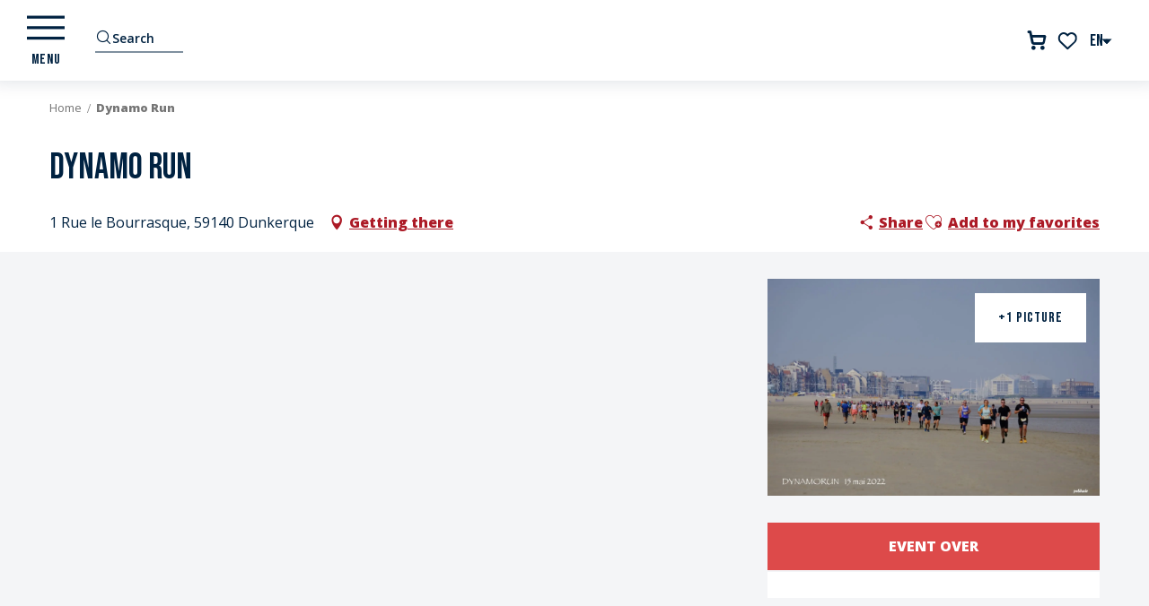

--- FILE ---
content_type: text/html; charset=UTF-8
request_url: https://www.dunkirk-tourism.com/touristic_sheet/dynamo-run-dunkerque-en-4204385/
body_size: 22973
content:
<!doctype html>
<html class="no-js" lang="en-GB"><head><script type="importmap">{"imports":{"jquery":"https:\/\/woody.cloudly.space\/app\/themes\/woody-theme\/src\/lib\/custom\/jquery@3.7.1.min.mjs","highcharts":"https:\/\/woody.cloudly.space\/app\/dist\/dunkerque\/addons\/woody-library\/static\/lib\/highcharts-12.1.2\/code\/es-modules\/masters\/highcharts.src.js","woody_library_filter":"https:\/\/woody.cloudly.space\/app\/dist\/dunkerque\/addons\/woody-library\/js\/filter.3dd4b7bece.js","woody_library_woody_component":"https:\/\/woody.cloudly.space\/app\/dist\/dunkerque\/addons\/woody-library\/js\/modules\/components\/woody-component.f868fc8be0.mjs","woody_library_woody_controller":"https:\/\/woody.cloudly.space\/app\/dist\/dunkerque\/addons\/woody-library\/js\/modules\/controllers\/woody-controller.2db0174bdc.mjs","woody_library_summary_map_manager":"https:\/\/woody.cloudly.space\/app\/dist\/dunkerque\/addons\/woody-library\/js\/modules\/managers\/summary\/summary-map-manager.84afb4d49a.mjs","woody_library_summary_accordion_manager":"https:\/\/woody.cloudly.space\/app\/dist\/dunkerque\/addons\/woody-library\/js\/modules\/managers\/summary\/summary-accordion-manager.9b68213f2a.mjs","woody_library_interactive_svg_component":"https:\/\/woody.cloudly.space\/app\/dist\/dunkerque\/addons\/woody-library\/js\/modules\/components\/interactive-svg\/interactive-svg-component.88c1dab784.mjs","woody_library_card_uniq_component":"https:\/\/woody.cloudly.space\/app\/dist\/dunkerque\/addons\/woody-library\/js\/modules\/components\/card\/card-uniq-component.c74c472f73.mjs","woody_library_card_toggler_component":"https:\/\/woody.cloudly.space\/app\/dist\/dunkerque\/addons\/woody-library\/js\/modules\/components\/card\/card-toggler-component.077fbca673.mjs","woody_library_card_slider_component":"https:\/\/woody.cloudly.space\/app\/dist\/dunkerque\/addons\/woody-library\/js\/modules\/components\/card\/card-slider-component.1fcbe821ee.mjs","woody_library_card_map_slider_component":"https:\/\/woody.cloudly.space\/app\/dist\/dunkerque\/addons\/woody-library\/js\/modules\/components\/card\/card-map-slider-component.mjs","woody_library_card_map_manager":"https:\/\/woody.cloudly.space\/app\/dist\/dunkerque\/addons\/woody-library\/js\/modules\/managers\/card\/card-map-manager.aa96fe0af2.mjs","woody_library_summary_controller":"https:\/\/woody.cloudly.space\/app\/dist\/dunkerque\/addons\/woody-library\/js\/modules\/controllers\/summary\/summary-controller.56dc30afe7.mjs","woody_library_focus_controller":"https:\/\/woody.cloudly.space\/app\/dist\/dunkerque\/addons\/woody-library\/js\/modules\/controllers\/focus\/focus-controller.779736d3ae.mjs","woody_library_focus_map_controller":"https:\/\/woody.cloudly.space\/app\/dist\/dunkerque\/addons\/woody-library\/js\/modules\/controllers\/focus\/focus-map-controller.fa756137c4.mjs","woody_library_focus_svg_controller":"https:\/\/woody.cloudly.space\/app\/dist\/dunkerque\/addons\/woody-library\/js\/modules\/controllers\/focus\/focus-svg-controller.e0e66f5917.mjs","woody_library_get_there_link_component":"https:\/\/woody.cloudly.space\/app\/dist\/dunkerque\/addons\/woody-library\/js\/modules\/components\/get-there\/get-there-link-component.236c7b036d.mjs","woody_library_reveal_component":"https:\/\/woody.cloudly.space\/app\/dist\/dunkerque\/addons\/woody-library\/js\/modules\/components\/reveal\/reveal-component.ae2427d122.mjs","woody_addon_touristicmaps_utils":"https:\/\/woody.cloudly.space\/app\/dist\/dunkerque\/addons\/woody-addon-touristicmaps\/js\/utils\/woody-addon-touristicmaps-utils.7b4d5b3788.mjs","woody_addon_touristicmaps_map_manager":"https:\/\/woody.cloudly.space\/app\/dist\/dunkerque\/addons\/woody-addon-touristicmaps\/js\/managers\/woody-addon-touristicmaps-map-manager.25def4f386.mjs","woody_addon_touristicmaps_map_component":"https:\/\/woody.cloudly.space\/app\/dist\/dunkerque\/addons\/woody-addon-touristicmaps\/js\/components\/woody-addon-touristicmaps-map-component.3be29cb99e.mjs","woody_addon_touristicmaps_map_control":"https:\/\/woody.cloudly.space\/app\/dist\/dunkerque\/addons\/woody-addon-touristicmaps\/js\/controls\/woody-addon-touristicmaps-map-control.3ad63029a2.mjs","woody_addon_touristicmaps_center_france_map_control":"https:\/\/woody.cloudly.space\/app\/dist\/dunkerque\/addons\/woody-addon-touristicmaps\/js\/controls\/woody-addon-touristicmaps-center-france-map-control.bfd154a095.mjs","woody_addon_touristicmaps_search_city_map_control":"https:\/\/woody.cloudly.space\/app\/dist\/dunkerque\/addons\/woody-addon-touristicmaps\/js\/controls\/woody-addon-touristicmaps-search-city-map-control.c837cfe0f5.mjs","woody_addon_roadbook_global":"https:\/\/woody.cloudly.space\/app\/dist\/dunkerque\/addons\/woody-addon-roadbook\/js\/woody-addon-roadbook-global.bac59b597b.mjs","woody_addon_roadbook_elements":"https:\/\/woody.cloudly.space\/app\/dist\/dunkerque\/addons\/woody-addon-roadbook\/js\/woody-addon-roadbook-elements.1ebf10e34f.mjs","woody_addon_roadbook_tools":"https:\/\/woody.cloudly.space\/app\/dist\/dunkerque\/addons\/woody-addon-roadbook\/js\/woody-addon-roadbook-tools.4c62973343.mjs","woody_addon_roadbook_feed":"https:\/\/woody.cloudly.space\/app\/dist\/dunkerque\/addons\/woody-addon-roadbook\/js\/woody-addon-roadbook-feed.9eef3d6cdb.mjs","woody_addon_roadbook_front":"https:\/\/woody.cloudly.space\/app\/dist\/dunkerque\/addons\/woody-addon-roadbook\/js\/woody-addon-roadbook-front.e97c97cdf2.mjs","woody_addon_roadbook_django":"https:\/\/woody.cloudly.space\/app\/dist\/dunkerque\/addons\/woody-addon-roadbook\/js\/woody-addon-roadbook-django.d8fae5bb70.mjs","woody_roadbook_sheet_list_controller":"https:\/\/woody.cloudly.space\/app\/dist\/dunkerque\/addons\/woody-addon-roadbook\/js\/controllers\/woody-roadbook-sheet-list-controller.a3aea218c2.mjs","woody_roadbook_map_global_controller":"https:\/\/woody.cloudly.space\/app\/dist\/dunkerque\/addons\/woody-addon-roadbook\/js\/controllers\/woody-roadbook-map-global-controller.ca5ca46b9e.mjs","woody_hawwwai_itinerary_elevation_chart_component":"https:\/\/woody.cloudly.space\/app\/dist\/dunkerque\/addons\/woody-addon-hawwwai\/js\/components\/woody-hawwwai-itinerary-elevation-chart-component.1b7e9b6c9a.mjs","woody_hawwwai_itinerary_reveal_controller":"https:\/\/woody.cloudly.space\/app\/dist\/dunkerque\/addons\/woody-addon-hawwwai\/js\/controllers\/woody-hawwwai-itinerary-reveal-controller.2d8a9d49dc.mjs","woody_hawwwai_itinerary_reveal_toggler_controller":"https:\/\/woody.cloudly.space\/app\/dist\/dunkerque\/addons\/woody-addon-hawwwai\/js\/controllers\/woody-hawwwai-itinerary-reveal-toggler-controller.26149551a6.mjs","woody_hawwwai_itinerary_pois_controller":"https:\/\/woody.cloudly.space\/app\/dist\/dunkerque\/addons\/woody-addon-hawwwai\/js\/controllers\/woody-hawwwai-itinerary-pois-controller.2dce389938.mjs","woody_lib_utils":"https:\/\/woody.cloudly.space\/app\/dist\/dunkerque\/addons\/woody-lib-utils\/js\/woody-lib-utils.93266841fa.mjs","woody_addon_search_engine_component":"https:\/\/woody.cloudly.space\/app\/dist\/dunkerque\/addons\/woody-addon-search\/js\/components\/woody-addon-search-engine-component.dc802f6a63.mjs","woody_addon_search_main":"https:\/\/woody.cloudly.space\/app\/dist\/dunkerque\/addons\/woody-addon-search\/js\/woody-addon-search-main.6ea2fe98ba.mjs","woody_addon_search_engine_input_component":"https:\/\/woody.cloudly.space\/app\/dist\/dunkerque\/addons\/woody-addon-search\/js\/components\/woody-addon-search-engine-input-component.1e6a90e877.mjs","woody_addon_search_engine_input_dropdown_component":"https:\/\/woody.cloudly.space\/app\/dist\/dunkerque\/addons\/woody-addon-search\/js\/components\/woody-addon-search-engine-input-dropdown-component.c7e89a83ab.mjs","woody_addon_search_engine_filters_component":"https:\/\/woody.cloudly.space\/app\/dist\/dunkerque\/addons\/woody-addon-search\/js\/components\/woody-addon-search-engine-filters-component.cc5fa80115.mjs","woody_addon_search_engine_results_component":"https:\/\/woody.cloudly.space\/app\/dist\/dunkerque\/addons\/woody-addon-search\/js\/components\/woody-addon-search-engine-results-component.7fe4b9df50.mjs","woody_addon_search_data_controller":"https:\/\/woody.cloudly.space\/app\/dist\/dunkerque\/addons\/woody-addon-search\/js\/controllers\/woody-addon-search-data-controller.a95f731a76.mjs","fuse.js":"https:\/\/woody.cloudly.space\/app\/dist\/dunkerque\/addons\/woody-addon-search\/static\/js\/fuse-v6.4.1\/fuse.esm.min.js","woody_addon_devtools_main":"https:\/\/woody.cloudly.space\/app\/dist\/dunkerque\/addons\/woody-addon-devtools\/js\/woody-addon-devtools-main.5ef617cfdb.mjs","woody_addon_devtools_tools":"https:\/\/woody.cloudly.space\/app\/dist\/dunkerque\/addons\/woody-addon-devtools\/js\/woody-addon-devtools-tools.54d58a68c5.mjs","woody_addon_devtools_color_palette":"https:\/\/woody.cloudly.space\/app\/dist\/dunkerque\/addons\/woody-addon-devtools\/js\/woody-addon-devtools-color-palette.a8a41da40b.mjs","woody_addon_devtools_style_shift":"https:\/\/woody.cloudly.space\/app\/dist\/dunkerque\/addons\/woody-addon-devtools\/js\/woody-addon-devtools-style-shift.c4f6081742.mjs","woody_addon_devtools_fake_touristic_sheet":"https:\/\/woody.cloudly.space\/app\/dist\/dunkerque\/addons\/woody-addon-devtools\/js\/woody-addon-devtools-fake-touristic-sheet.2cb516cd17.mjs","woody_addon_favorites_tools":"https:\/\/woody.cloudly.space\/app\/dist\/dunkerque\/addons\/woody-addon-favorites\/js\/woody-addon-favorites-tools.493a0ea33a.mjs","woody_addon_favorites_btn":"https:\/\/woody.cloudly.space\/app\/dist\/dunkerque\/addons\/woody-addon-favorites\/js\/woody-addon-favorites-btn.371d024552.mjs","woody_addon_favorites_cart":"https:\/\/woody.cloudly.space\/app\/dist\/dunkerque\/addons\/woody-addon-favorites\/js\/woody-addon-favorites-cart.76fc575ef3.mjs","woody_addon_favorites_sections":"https:\/\/woody.cloudly.space\/app\/dist\/dunkerque\/addons\/woody-addon-favorites\/js\/woody-addon-favorites-sections.3c8fc8f133.mjs"}}</script><title>Dynamo Run (Dunkerque) | Dunkerque Tourisme</title><script>window.globals={"ancestors":{"chapter1":"Offres SIT","chapter2":"FMA - Dynamo Run (Dunkerque) 4204385","chapter3":null},"current_lang":"en","current_locale":"en","current_locale_region":"en_GB","env":"prod","languages":["fr","en","nl","de"],"post_id":25441,"post_image":"https:\/\/api.cloudly.space\/resize\/crop\/1200\/627\/60\/aHR0cDovL21lZGlhcy50b3VyaXNtLXN5c3RlbS5jb20vMC9mLzc3NTA5OF8wMTljNjQyNy0yNzhjLTQ3YWQtYmU0Yy04OTE3ZGY5Nzk5ODhfMV8yMDFfYS0yMDQ4eDEzNDAuanBlZw==\/image.jpg","post_title":"FMA - Dynamo Run (Dunkerque) 4204385","post_type":"touristic_sheet","post_modified":"2023-05-09 14:22:03+02:00","sheet_id":4204385,"site_key":"dunkerque","tags":{"places":[],"seasons":[],"themes":[],"targets":[]},"woody_options_pages":{"search_url":15922,"weather_url":0,"favorites_url":38211},"search":{"api":{"uri":"https:\/\/api.tourism-system.com\/v2\/woody\/search\/en\/v2","args":{"size":15,"threshold":0.5}}},"tmaps":{"url_api":"https:\/\/api.touristicmaps.com\/lib\/mod.mjs","url_api_lazy":"https:\/\/api.touristicmaps.com\/lib\/lazy.mjs"},"hawwwai":{"sheet_options":{"nearby_distance_max":5000}}}</script><script>(function(e){e.eskalad=e.eskalad?e.eskalad:[],e.eskalad.product="woody",e.eskalad.site_key=e.globals.site_key!==void 0?e.globals.site_key:"empty",e.eskalad.timestamp=l("eskalad_timestamp"),e.eskalad.timestamp==null&&(e.eskalad.timestamp=Math.floor(Date.now()/1e3),s("eskalad_timestamp",e.eskalad.timestamp)),e.eskalad.cid=l("eskalad_cid"),e.eskalad.cid==null&&e.eskalad.timestamp!==void 0&&(e.eskalad.cid=e.eskalad.timestamp,c()),e.eskalad.ga_consent=!0;function c(){e.eskalad.cid.toString().search("\\.")<=0&&fetch("/api/clientid").then(a=>a.json()).then(a=>{a.cid!==void 0&&(e.eskalad.cid=a.cid+"."+e.eskalad.cid,s("eskalad_cid",e.eskalad.cid))}).catch(function(a){console.error("Eskalad fetch: "+a.message)})}function l(a){if(e.localStorage!==void 0&&e.localStorage)try{let t=e.localStorage.getItem(a);return t=t==null||isNaN(t)||t==null||t==""?void 0:t,t}catch(t){console.error(["[ESKALAD]",t])}}function s(a,t){if(e.localStorage!==void 0&&e.localStorage)try{e.localStorage.removeItem(a),e.localStorage.setItem(a,t)}catch(d){console.error(["[ESKALAD]",d])}}})(window);
</script><script src="https://cache.consentframework.com/js/pa/32284/c/Lw6Uk/stub" referrerpolicy="origin" charset="utf-8"></script><script src="https://choices.consentframework.com/js/pa/32284/c/Lw6Uk/cmp" referrerpolicy="origin" charset="utf-8" async></script><script>document.addEventListener("DOMContentLoaded",function(){document.querySelectorAll("a[href='#consentframework'],a[href='#cmp']").forEach(function(e){e.removeAttribute("target");e.setAttribute("href","javascript:window.Sddan.cmp.displayUI();")})});</script><meta name="google-site-verification" content="NVaPP2vQV0y_kHRVg0s_Jw3nN8t6UQTN7LLFEkQSQ64" /><link rel="preconnect" href="https://cache.consentframework.com" crossorigin><link rel="preconnect" href="https://choices.consentframework.com" crossorigin><link rel="preconnect" href="https://fonts.gstatic.com" crossorigin><link rel="preconnect" href="https://fonts.googleapis.com" crossorigin><link rel="preconnect" href="https://www.googletagmanager.com" crossorigin><link rel="preconnect" href="https://woody.cloudly.space" crossorigin><link rel="preconnect" href="https://api.cloudly.space" crossorigin><script>window.dataLayer=window.dataLayer?window.dataLayer:[];window.dataLayer.push({"event":"globals","data":{"env":"prod","site_key":"dunkerque","page":{"id_page":25441,"name":"FMA &#8211; Dynamo Run (Dunkerque) #4204385","page_type":"touristic_sheet","tags":{"places":[],"seasons":[],"themes":[],"targets":[]}},"lang":"en","rdbk":{"enable":false},"sheet":{"id_sheet":4204385,"id_sit":null,"id_reservation":null,"name":"Dynamo Run - Dunkerque","type":"F\u00eates et Manifestations","bordereau":"FMA","city":"Dunkerque"}}});</script><script>(function(w,d,s,l,i) { w[l]=w[l]||[]; w[l].push({ 'gtm.start': new Date().getTime(),event: 'gtm.js' }); var f=d.getElementsByTagName(s)[0], j=d.createElement(s),dl=l!='dataLayer'? '&l='+l:''; j.async=true; j.src='https://www.googletagmanager.com/gtm.js?id='+i+dl; f.parentNode.insertBefore(j,f); })(window,document,'script','dataLayer','GTM-54M3KX6');</script><link rel="canonical" href="https://www.dunkirk-tourism.com/touristic_sheet/dynamo-run-dunkerque-en-4204385/"/><meta charset="UTF-8"/><meta http-equiv="X-UA-Compatible" content="IE=edge"/><meta name="generator" content="Raccourci Agency - WP"/><meta name="viewport" content="width=device-width,initial-scale=1"/><meta name="robots" content="max-snippet:-1, max-image-preview:large, max-video-preview:-1"/><meta property="og:type" content="website"/><meta property="og:url" content="https://www.dunkirk-tourism.com/touristic_sheet/dynamo-run-dunkerque-en-4204385/"/><meta name="twitter:card" content="summary"/><meta property="og:site_name" content="Dunkerque Tourisme"/><meta property="og:locale" content="en_GB"/><meta property="og:locale:alternate" content="fr_FR"/><meta property="og:locale:alternate" content="nl_NL"/><meta property="og:locale:alternate" content="de_DE"/><meta name="description" property="og:description" content=""/><meta property="og:title" content="Dynamo Run - Dunkerque"/><meta name="twitter:title" content="Dynamo Run - Dunkerque"/><meta name="twitter:description" content=""/><meta name="format-detection" content="telephone=no"/><meta property="og:image" content="https://api.cloudly.space/resize/crop/1200/627/60/aHR0cDovL21lZGlhcy50b3VyaXNtLXN5c3RlbS5jb20vMC9mLzc3NTA5OF8wMTljNjQyNy0yNzhjLTQ3YWQtYmU0Yy04OTE3ZGY5Nzk5ODhfMV8yMDFfYS0yMDQ4eDEzNDAuanBlZw==/image.jpg"/><meta name="twitter:image" content="https://api.cloudly.space/resize/crop/1024/512/60/aHR0cDovL21lZGlhcy50b3VyaXNtLXN5c3RlbS5jb20vMC9mLzc3NTA5OF8wMTljNjQyNy0yNzhjLTQ3YWQtYmU0Yy04OTE3ZGY5Nzk5ODhfMV8yMDFfYS0yMDQ4eDEzNDAuanBlZw==/image.jpg"/><meta name="thumbnail" content="https://api.cloudly.space/resize/crop/1200/1200/60/aHR0cDovL21lZGlhcy50b3VyaXNtLXN5c3RlbS5jb20vMC9mLzc3NTA5OF8wMTljNjQyNy0yNzhjLTQ3YWQtYmU0Yy04OTE3ZGY5Nzk5ODhfMV8yMDFfYS0yMDQ4eDEzNDAuanBlZw==/image.jpg"/><script type="application/ld+json" class="woody-schema-graph">{"@context":"https:\/\/schema.org","@graph":[{"@type":"WebSite","url":"https:\/\/www.dunkirk-tourism.com","name":"Dunkerque Tourisme","description":"Dunkerque Flandre C\u00f4te d&#039;Opale, de Bray Dunes \u00e0 Gravelines : Pr\u00e9parez et r\u00e9servez vos vacances \u00e0 Dunkerque Flandre C\u00f4te d&#039;Opale, h\u00f4tel Dunkerque, ...","potentialAction":[{"@type":"SearchAction","target":"https:\/\/www.dunkirk-tourism.com\/rechercher\/?query={search_term_string}","query-input":"required name=search_term_string"}]},{"@type":"WebPage","url":"https:\/\/www.dunkirk-tourism.com\/touristic_sheet\/dynamo-run-dunkerque-en-4204385\/","headline":"FMA \u2013 Dynamo Run (Dunkerque) #4204385 | Dunkerque Tourisme","inLanguage":"en-GB","datePublished":"2023-05-09 12:22:03","dateModified":"2023-05-09 12:22:03","description":""}]}</script><style>img:is([sizes="auto" i], [sizes^="auto," i]) { contain-intrinsic-size: 3000px 1500px }</style><link rel="alternate" href="https://www.dunkerque-tourisme.fr/offres/dynamo-run-dunkerque-fr-4204385/" hreflang="fr" /><link rel="alternate" href="https://www.dunkirk-tourism.com/touristic_sheet/dynamo-run-dunkerque-en-4204385/" hreflang="en" /><link rel="alternate" href="https://www.duinkerke-toerisme.com/touristic_sheet/dynamo-run-dunkerque-nl-4204385/" hreflang="nl" /><link rel="alternate" href="https://www.duenkirchen-tourismus.com/angebote/dynamo-run-dunkerque-de-4204385/" hreflang="de" /><script>
window._wpemojiSettings = {"baseUrl":"https:\/\/s.w.org\/images\/core\/emoji\/16.0.1\/72x72\/","ext":".png","svgUrl":"https:\/\/s.w.org\/images\/core\/emoji\/16.0.1\/svg\/","svgExt":".svg","source":{"concatemoji":"https:\/\/www.dunkirk-tourism.com\/wp\/wp-includes\/js\/wp-emoji-release.min.js?ver=6.8.2"}};
/*! This file is auto-generated */
!function(s,n){var o,i,e;function c(e){try{var t={supportTests:e,timestamp:(new Date).valueOf()};sessionStorage.setItem(o,JSON.stringify(t))}catch(e){}}function p(e,t,n){e.clearRect(0,0,e.canvas.width,e.canvas.height),e.fillText(t,0,0);var t=new Uint32Array(e.getImageData(0,0,e.canvas.width,e.canvas.height).data),a=(e.clearRect(0,0,e.canvas.width,e.canvas.height),e.fillText(n,0,0),new Uint32Array(e.getImageData(0,0,e.canvas.width,e.canvas.height).data));return t.every(function(e,t){return e===a[t]})}function u(e,t){e.clearRect(0,0,e.canvas.width,e.canvas.height),e.fillText(t,0,0);for(var n=e.getImageData(16,16,1,1),a=0;a<n.data.length;a++)if(0!==n.data[a])return!1;return!0}function f(e,t,n,a){switch(t){case"flag":return n(e,"\ud83c\udff3\ufe0f\u200d\u26a7\ufe0f","\ud83c\udff3\ufe0f\u200b\u26a7\ufe0f")?!1:!n(e,"\ud83c\udde8\ud83c\uddf6","\ud83c\udde8\u200b\ud83c\uddf6")&&!n(e,"\ud83c\udff4\udb40\udc67\udb40\udc62\udb40\udc65\udb40\udc6e\udb40\udc67\udb40\udc7f","\ud83c\udff4\u200b\udb40\udc67\u200b\udb40\udc62\u200b\udb40\udc65\u200b\udb40\udc6e\u200b\udb40\udc67\u200b\udb40\udc7f");case"emoji":return!a(e,"\ud83e\udedf")}return!1}function g(e,t,n,a){var r="undefined"!=typeof WorkerGlobalScope&&self instanceof WorkerGlobalScope?new OffscreenCanvas(300,150):s.createElement("canvas"),o=r.getContext("2d",{willReadFrequently:!0}),i=(o.textBaseline="top",o.font="600 32px Arial",{});return e.forEach(function(e){i[e]=t(o,e,n,a)}),i}function t(e){var t=s.createElement("script");t.src=e,t.defer=!0,s.head.appendChild(t)}"undefined"!=typeof Promise&&(o="wpEmojiSettingsSupports",i=["flag","emoji"],n.supports={everything:!0,everythingExceptFlag:!0},e=new Promise(function(e){s.addEventListener("DOMContentLoaded",e,{once:!0})}),new Promise(function(t){var n=function(){try{var e=JSON.parse(sessionStorage.getItem(o));if("object"==typeof e&&"number"==typeof e.timestamp&&(new Date).valueOf()<e.timestamp+604800&&"object"==typeof e.supportTests)return e.supportTests}catch(e){}return null}();if(!n){if("undefined"!=typeof Worker&&"undefined"!=typeof OffscreenCanvas&&"undefined"!=typeof URL&&URL.createObjectURL&&"undefined"!=typeof Blob)try{var e="postMessage("+g.toString()+"("+[JSON.stringify(i),f.toString(),p.toString(),u.toString()].join(",")+"));",a=new Blob([e],{type:"text/javascript"}),r=new Worker(URL.createObjectURL(a),{name:"wpTestEmojiSupports"});return void(r.onmessage=function(e){c(n=e.data),r.terminate(),t(n)})}catch(e){}c(n=g(i,f,p,u))}t(n)}).then(function(e){for(var t in e)n.supports[t]=e[t],n.supports.everything=n.supports.everything&&n.supports[t],"flag"!==t&&(n.supports.everythingExceptFlag=n.supports.everythingExceptFlag&&n.supports[t]);n.supports.everythingExceptFlag=n.supports.everythingExceptFlag&&!n.supports.flag,n.DOMReady=!1,n.readyCallback=function(){n.DOMReady=!0}}).then(function(){return e}).then(function(){var e;n.supports.everything||(n.readyCallback(),(e=n.source||{}).concatemoji?t(e.concatemoji):e.wpemoji&&e.twemoji&&(t(e.twemoji),t(e.wpemoji)))}))}((window,document),window._wpemojiSettings);
</script><link rel='preload' as='style' onload='this.onload=null;this.rel="stylesheet"' id='addon-search-stylesheet-css' href='https://woody.cloudly.space/app/dist/dunkerque/addons/woody-addon-search/css/woody-addon-search.3c0e3d2c84.css?ver=3.1.32' media='screen' /><noscript><link rel='stylesheet' id='addon-search-stylesheet-css' href='https://woody.cloudly.space/app/dist/dunkerque/addons/woody-addon-search/css/woody-addon-search.3c0e3d2c84.css?ver=3.1.32' media='screen' /></noscript><link rel='preload' as='style' onload='this.onload=null;this.rel="stylesheet"' id='addon-touristicmaps-stylesheet-css' href='https://woody.cloudly.space/app/dist/dunkerque/addons/woody-addon-touristicmaps/css/woody-addon-touristicmaps.42aea2a6d2.css?ver=2.0.19' media='all' /><noscript><link rel='stylesheet' id='addon-touristicmaps-stylesheet-css' href='https://woody.cloudly.space/app/dist/dunkerque/addons/woody-addon-touristicmaps/css/woody-addon-touristicmaps.42aea2a6d2.css?ver=2.0.19' media='all' /></noscript><link rel='preload' as='style' onload='this.onload=null;this.rel="stylesheet"' id='addon-hawwwai-stylesheet-css' href='https://woody.cloudly.space/app/dist/dunkerque/addons/woody-addon-hawwwai/css/front/woody-addon-hawwwai.ebf78ef83d.css?ver=3.4.106' media='all' /><noscript><link rel='stylesheet' id='addon-hawwwai-stylesheet-css' href='https://woody.cloudly.space/app/dist/dunkerque/addons/woody-addon-hawwwai/css/front/woody-addon-hawwwai.ebf78ef83d.css?ver=3.4.106' media='all' /></noscript><link rel='preload' as='style' onload='this.onload=null;this.rel="stylesheet"' id='addon-hawwwai-stylesheet-iti-css' href='https://woody.cloudly.space/app/dist/dunkerque/addons/woody-addon-hawwwai/css/front/woody-addon-hawwwai-iti.551a3c1b6d.css?ver=3.4.106' media='all' /><noscript><link rel='stylesheet' id='addon-hawwwai-stylesheet-iti-css' href='https://woody.cloudly.space/app/dist/dunkerque/addons/woody-addon-hawwwai/css/front/woody-addon-hawwwai-iti.551a3c1b6d.css?ver=3.4.106' media='all' /></noscript><link rel='stylesheet' id='swiper-style-main-css' href='https://woody.cloudly.space/app/dist/dunkerque/static/swiper/swiper-bundle.min.css?ver=12.0.2' media='screen' /><link rel='preload' as='style' onload='this.onload=null;this.rel="stylesheet"' id='google-font-bebasneuedisplayswap-css' href='https://fonts.googleapis.com/css?family=Bebas+Neue&display=swap' media='all' /><noscript><link rel='stylesheet' id='google-font-bebasneuedisplayswap-css' href='https://fonts.googleapis.com/css?family=Bebas+Neue&display=swap' media='all' /></noscript><link rel='preload' as='style' onload='this.onload=null;this.rel="stylesheet"' id='google-font-opensans300400600800displayswap-css' href='https://fonts.googleapis.com/css?family=Open+Sans:300,400,600,800&display=swap' media='all' /><noscript><link rel='stylesheet' id='google-font-opensans300400600800displayswap-css' href='https://fonts.googleapis.com/css?family=Open+Sans:300,400,600,800&display=swap' media='all' /></noscript><link rel='preload' as='style' onload='this.onload=null;this.rel="stylesheet"' id='google-font-reeniebeaniedisplayswap-css' href='https://fonts.googleapis.com/css?family=Reenie+Beanie&display=swap' media='all' /><noscript><link rel='stylesheet' id='google-font-reeniebeaniedisplayswap-css' href='https://fonts.googleapis.com/css?family=Reenie+Beanie&display=swap' media='all' /></noscript><link rel='stylesheet' id='main-stylesheet-chunk-0-css' href='https://woody.cloudly.space/app/dist/dunkerque/css/main_chunk_1.512ace63e8.css' media='screen' /><link rel='stylesheet' id='main-stylesheet-chunk-1-css' href='https://woody.cloudly.space/app/dist/dunkerque/css/main_chunk_2.250e45f02b.css' media='screen' /><link rel='stylesheet' id='main-stylesheet-chunk-2-css' href='https://woody.cloudly.space/app/dist/dunkerque/css/main_chunk_3.9e1abeddb9.css' media='screen' /><link rel='preload' as='style' onload='this.onload=null;this.rel="stylesheet"' id='wicon-stylesheet-css' href='https://woody.cloudly.space/app/dist/dunkerque/css/wicon.d0a848de5b.css' media='screen' /><noscript><link rel='stylesheet' id='wicon-stylesheet-css' href='https://woody.cloudly.space/app/dist/dunkerque/css/wicon.d0a848de5b.css' media='screen' /></noscript><link rel='stylesheet' id='print-stylesheet-css' href='https://woody.cloudly.space/app/dist/dunkerque/css/print.f6f47df82d.css' media='print' /><script defer src="https://woody.cloudly.space/app/dist/dunkerque/addons/woody-addon-search/js/woody-addon-search.3155b7e4dc.js?ver=3.1.32" id="addon-search-javascripts-js"></script><script defer src="https://woody.cloudly.space/app/themes/woody-theme/src/js/static/obf.min.js?ver=2.3.174" id="obf-js"></script><script defer src="https://woody.cloudly.space/app/dist/dunkerque/addons/woody-addon-eskalad/js/events/eskalad.c2bde38840.js?ver=6.3.3" id="woody-addon-eskalad-js"></script><script defer src="https://woody.cloudly.space/app/dist/dunkerque/addons/woody-addon-eskalad/js/events/eskalad-page.5d2af865c3.js?ver=6.3.3" id="woody-addon-eskalad-page-js"></script><script id="jquery-js-before">
window.siteConfig = {"site_key":"dunkerque","login":"public_dunkerque_website","password":"5becce52adac4838a9753e40551691e8","token":"ZGMyMGUyNjQ2YzdkOkZCWlFYQXhSYVZCRERWd0JGaEpIVlRwRlUxWkZDa01COlVRRlhVd1pYQXdaWEIxWUhVRnNCQ0FRTEFRRUZCZ05VVVZZREJsd0RVd3c9","mapProviderKeys":{"otmKey":"51a86fe30eff8a265e92e8000e4f3eec55ae4785af1e4b248b3ec8c57eea771b","gmKey":"AIzaSyBMx446Q--mQj9mzuZhb7BGVDxac6NfFYc"},"api_url":"https:\/\/api.tourism-system.com","api_render_url":"https:\/\/api.tourism-system.com","current_lang":"en","current_season":null,"languages":["fr","en","nl","de"],"pll_options":{"browser":0,"rewrite":1,"hide_default":0,"force_lang":3,"redirect_lang":0,"media_support":1,"uninstall":0,"sync":["taxonomies"],"post_types":["touristic_sheet","short_link","woody_topic","woody_rdbk_leaflets","woody_rdbk_feeds","testimony","profile"],"taxonomies":["themes","places","seasons","targets","expression_category","profile_category","leaflet_category","visitor_category","accommodation_category","mobility_category","channel_category","trip_duration"],"domains":{"fr":"https:\/\/www.dunkerque-tourisme.fr","en":"https:\/\/www.dunkirk-tourism.com","nl":"https:\/\/www.duinkerke-toerisme.com","de":"https:\/\/www.duenkirchen-tourismus.com"},"version":"3.5.4","first_activation":1588664647,"media":{"duplicate":0},"default_lang":"fr","previous_version":"3.5.3"}};
window.useLeafletLibrary=1;window.DrupalAngularConfig=window.DrupalAngularConfig || {};window.DrupalAngularConfig.mapProviderKeys={"otmKey":"51a86fe30eff8a265e92e8000e4f3eec55ae4785af1e4b248b3ec8c57eea771b","gmKey":"AIzaSyBMx446Q--mQj9mzuZhb7BGVDxac6NfFYc"};
</script><script type="module" src="https://woody.cloudly.space/app/themes/woody-theme/src/lib/custom/jquery@3.7.1.min.mjs" id="jquery-js"></script><script defer src="https://woody.cloudly.space/app/themes/woody-theme/src/lib/custom/moment-with-locales@2.22.2.min.js" id="jsdelivr_moment-js"></script><script id="woody-addon-hawwwai-sheet-js-extra">
var __hw = {"SECTIONS.TOURISM.SHEET.PERIODS.TODAY":"Today","SECTIONS.TOURISM.SHEET.PERIODS.HAPPENING":"Happening","SECTIONS.TOURISM.SHEET.PERIODS.ENDED":"Over","SECTIONS.TOURISM.SHEET.PERIODS.ENDED_FOR_TODAY":"Over for today","SECTIONS.TOURISM.SHEET.PERIODS.FROM_TODAY":"From today ","SECTIONS.TOURISM.SHEET.PERIODS.FROM":"From","SECTIONS.TOURISM.SHEET.PERIODS.UNTIL_TODAY":"until today","SECTIONS.TOURISM.SHEET.PERIODS.TO":"to","SECTIONS.TOURISM.SHEET.PERIODS.UNTIL":"until","SECTIONS.TOURISM.SHEET.PERIODS.UNTIL_LONG":"until","SECTIONS.TOURISM.SHEET.PERIODS.ON":"On","SECTIONS.TOURISM.SHEET.PERIODS.OPENED":"Open","SECTIONS.TOURISM.SHEET.PERIODS.CLOSED":"Closed","SECTIONS.TOURISM.SHEET.PERIODS.CLOSEDFORTODAY":"Closed for today","SECTIONS.TOURISM.SHEET.PERIODS.UNDEFINED":"Unresolved hours","SECTIONS.TOURISM.SHEET.PERIODS.NOW":"Now","GLOBAL.TIMES.TO":"To"};
</script><script type="module" src="https://woody.cloudly.space/app/dist/dunkerque/addons/woody-addon-hawwwai/js/woody-addon-hawwwai-sheet.8b4192203b.mjs?ver=3.4.106" id="woody-addon-hawwwai-sheet-js"></script><script type="module" src="https://woody.cloudly.space/app/dist/dunkerque/addons/woody-addon-favorites/js/woody-addon-favorites.c46dfed72b.mjs" id="addon-favorites-javascripts-js"></script><script defer src="https://woody.cloudly.space/app/dist/dunkerque/static/swiper/swiper-bundle.min.js?ver=12.0.2" id="jsdelivr_swiper-js"></script><script defer src="https://woody.cloudly.space/app/themes/woody-theme/src/lib/npm/flatpickr/dist/flatpickr.min.js?ver=4.5.7" id="jsdelivr_flatpickr-js"></script><script defer src="https://woody.cloudly.space/app/themes/woody-theme/src/lib/npm/flatpickr/dist/l10n/default.js?ver=4.5.7" id="jsdelivr_flatpickr_l10n-js"></script><script defer src="https://woody.cloudly.space/app/themes/woody-theme/src/lib/custom/nouislider@10.1.0.min.js" id="jsdelivr_nouislider-js"></script><script defer src="https://woody.cloudly.space/app/themes/woody-theme/src/lib/custom/lazysizes@4.1.2.min.js" id="jsdelivr_lazysizes-js"></script><script defer src="https://woody.cloudly.space/app/themes/woody-theme/src/lib/custom/moment-timezone-with-data.min.js" id="jsdelivr_moment_tz-js"></script><script defer src="https://woody.cloudly.space/app/themes/woody-theme/src/lib/custom/js.cookie@2.2.1.min.js" id="jsdelivr_jscookie-js"></script><script defer src="https://woody.cloudly.space/app/themes/woody-theme/src/lib/custom/rellax@1.10.1.min.js" id="jsdelivr_rellax-js"></script><script defer src="https://woody.cloudly.space/app/themes/woody-theme/src/lib/custom/iframeResizer@4.3.7.min.js?ver=4.3.7" id="jsdelivr_iframeresizer-js"></script><script defer src="https://woody.cloudly.space/app/themes/woody-theme/src/lib/npm/plyr/dist/plyr.min.js?ver=3.6.8" id="jsdelivr_plyr-js"></script><script defer src="https://woody.cloudly.space/wp/wp-includes/js/dist/hooks.min.js?ver=4d63a3d491d11ffd8ac6" id="wp-hooks-js"></script><script defer src="https://woody.cloudly.space/wp/wp-includes/js/dist/i18n.min.js?ver=5e580eb46a90c2b997e6" id="wp-i18n-js"></script><script defer src="https://woody.cloudly.space/app/themes/woody-theme/src/js/static/i18n-ltr.min.js?ver=2.3.174" id="wp-i18n-ltr-js"></script><script id="main-modules-js-extra">
var WoodyMainJsModules = {"jquery":{"path":"https:\/\/www.dunkirk-tourism.com\/app\/themes\/woody-theme\/src\/lib\/custom\/jquery@3.7.1.min.mjs"},"highcharts":{"path":"https:\/\/www.dunkirk-tourism.com\/app\/dist\/dunkerque\/addons\/woody-library\/static\/lib\/highcharts-12.1.2\/code\/es-modules\/masters\/highcharts.src.js"},"woody_library_filter":{"path":"https:\/\/www.dunkirk-tourism.com\/app\/dist\/dunkerque\/addons\/woody-library\/js\/filter.3dd4b7bece.js"},"woody_library_woody_component":{"path":"https:\/\/www.dunkirk-tourism.com\/app\/dist\/dunkerque\/addons\/woody-library\/js\/modules\/components\/woody-component.f868fc8be0.mjs"},"woody_library_woody_controller":{"path":"https:\/\/www.dunkirk-tourism.com\/app\/dist\/dunkerque\/addons\/woody-library\/js\/modules\/controllers\/woody-controller.2db0174bdc.mjs"},"woody_library_summary_map_manager":{"path":"https:\/\/www.dunkirk-tourism.com\/app\/dist\/dunkerque\/addons\/woody-library\/js\/modules\/managers\/summary\/summary-map-manager.84afb4d49a.mjs"},"woody_library_summary_accordion_manager":{"path":"https:\/\/www.dunkirk-tourism.com\/app\/dist\/dunkerque\/addons\/woody-library\/js\/modules\/managers\/summary\/summary-accordion-manager.9b68213f2a.mjs"},"woody_library_interactive_svg_component":{"path":"https:\/\/www.dunkirk-tourism.com\/app\/dist\/dunkerque\/addons\/woody-library\/js\/modules\/components\/interactive-svg\/interactive-svg-component.88c1dab784.mjs","component":"woody-interactive-svg"},"woody_library_card_uniq_component":{"path":"https:\/\/www.dunkirk-tourism.com\/app\/dist\/dunkerque\/addons\/woody-library\/js\/modules\/components\/card\/card-uniq-component.c74c472f73.mjs","component":"woody-card-uniq"},"woody_library_card_toggler_component":{"path":"https:\/\/www.dunkirk-tourism.com\/app\/dist\/dunkerque\/addons\/woody-library\/js\/modules\/components\/card\/card-toggler-component.077fbca673.mjs","component":"woody-card-toggler"},"woody_library_card_slider_component":{"path":"https:\/\/www.dunkirk-tourism.com\/app\/dist\/dunkerque\/addons\/woody-library\/js\/modules\/components\/card\/card-slider-component.1fcbe821ee.mjs","component":"woody-card-slider"},"woody_library_card_map_slider_component":{"path":"https:\/\/www.dunkirk-tourism.com\/app\/dist\/dunkerque\/addons\/woody-library\/js\/modules\/components\/card\/card-map-slider-component.mjs","component":"woody-card-map-slider"},"woody_library_card_map_manager":{"path":"https:\/\/www.dunkirk-tourism.com\/app\/dist\/dunkerque\/addons\/woody-library\/js\/modules\/managers\/card\/card-map-manager.aa96fe0af2.mjs"},"woody_library_summary_controller":{"path":"https:\/\/www.dunkirk-tourism.com\/app\/dist\/dunkerque\/addons\/woody-library\/js\/modules\/controllers\/summary\/summary-controller.56dc30afe7.mjs","controller":"woody_library_summary_controller"},"woody_library_focus_controller":{"path":"https:\/\/www.dunkirk-tourism.com\/app\/dist\/dunkerque\/addons\/woody-library\/js\/modules\/controllers\/focus\/focus-controller.779736d3ae.mjs","controller":"woody_library_focus_controller"},"woody_library_focus_map_controller":{"path":"https:\/\/www.dunkirk-tourism.com\/app\/dist\/dunkerque\/addons\/woody-library\/js\/modules\/controllers\/focus\/focus-map-controller.fa756137c4.mjs","controller":"woody_library_focus_map_controller"},"woody_library_focus_svg_controller":{"path":"https:\/\/www.dunkirk-tourism.com\/app\/dist\/dunkerque\/addons\/woody-library\/js\/modules\/controllers\/focus\/focus-svg-controller.e0e66f5917.mjs","controller":"woody_library_focus_svg_controller"},"woody_library_get_there_link_component":{"path":"https:\/\/www.dunkirk-tourism.com\/app\/dist\/dunkerque\/addons\/woody-library\/js\/modules\/components\/get-there\/get-there-link-component.236c7b036d.mjs","component":"woody-get-there-link"},"woody_library_reveal_component":{"path":"https:\/\/www.dunkirk-tourism.com\/app\/dist\/dunkerque\/addons\/woody-library\/js\/modules\/components\/reveal\/reveal-component.ae2427d122.mjs","component":"woody-reveal"},"woody_addon_touristicmaps_utils":{"path":"https:\/\/www.dunkirk-tourism.com\/app\/dist\/dunkerque\/addons\/woody-addon-touristicmaps\/js\/utils\/woody-addon-touristicmaps-utils.7b4d5b3788.mjs"},"woody_addon_touristicmaps_map_manager":{"path":"https:\/\/www.dunkirk-tourism.com\/app\/dist\/dunkerque\/addons\/woody-addon-touristicmaps\/js\/managers\/woody-addon-touristicmaps-map-manager.25def4f386.mjs"},"woody_addon_touristicmaps_map_component":{"path":"https:\/\/www.dunkirk-tourism.com\/app\/dist\/dunkerque\/addons\/woody-addon-touristicmaps\/js\/components\/woody-addon-touristicmaps-map-component.3be29cb99e.mjs","component":"woody-map"},"woody_addon_touristicmaps_map_control":{"path":"https:\/\/www.dunkirk-tourism.com\/app\/dist\/dunkerque\/addons\/woody-addon-touristicmaps\/js\/controls\/woody-addon-touristicmaps-map-control.3ad63029a2.mjs"},"woody_addon_touristicmaps_center_france_map_control":{"path":"https:\/\/www.dunkirk-tourism.com\/app\/dist\/dunkerque\/addons\/woody-addon-touristicmaps\/js\/controls\/woody-addon-touristicmaps-center-france-map-control.bfd154a095.mjs"},"woody_addon_touristicmaps_search_city_map_control":{"path":"https:\/\/www.dunkirk-tourism.com\/app\/dist\/dunkerque\/addons\/woody-addon-touristicmaps\/js\/controls\/woody-addon-touristicmaps-search-city-map-control.c837cfe0f5.mjs"},"woody_addon_roadbook_global":{"path":"https:\/\/www.dunkirk-tourism.com\/app\/dist\/dunkerque\/addons\/woody-addon-roadbook\/js\/woody-addon-roadbook-global.bac59b597b.mjs"},"woody_addon_roadbook_elements":{"path":"https:\/\/www.dunkirk-tourism.com\/app\/dist\/dunkerque\/addons\/woody-addon-roadbook\/js\/woody-addon-roadbook-elements.1ebf10e34f.mjs"},"woody_addon_roadbook_tools":{"path":"https:\/\/www.dunkirk-tourism.com\/app\/dist\/dunkerque\/addons\/woody-addon-roadbook\/js\/woody-addon-roadbook-tools.4c62973343.mjs"},"woody_addon_roadbook_feed":{"path":"https:\/\/www.dunkirk-tourism.com\/app\/dist\/dunkerque\/addons\/woody-addon-roadbook\/js\/woody-addon-roadbook-feed.9eef3d6cdb.mjs"},"woody_addon_roadbook_front":{"path":"https:\/\/www.dunkirk-tourism.com\/app\/dist\/dunkerque\/addons\/woody-addon-roadbook\/js\/woody-addon-roadbook-front.e97c97cdf2.mjs"},"woody_addon_roadbook_django":{"path":"https:\/\/www.dunkirk-tourism.com\/app\/dist\/dunkerque\/addons\/woody-addon-roadbook\/js\/woody-addon-roadbook-django.d8fae5bb70.mjs"},"woody_roadbook_sheet_list_controller":{"path":"https:\/\/www.dunkirk-tourism.com\/app\/dist\/dunkerque\/addons\/woody-addon-roadbook\/js\/controllers\/woody-roadbook-sheet-list-controller.a3aea218c2.mjs","controller":"woody_roadbook_sheet_list_controller"},"woody_roadbook_map_global_controller":{"path":"https:\/\/www.dunkirk-tourism.com\/app\/dist\/dunkerque\/addons\/woody-addon-roadbook\/js\/controllers\/woody-roadbook-map-global-controller.ca5ca46b9e.mjs","controller":"woody_roadbook_map_global_controller"},"woody_hawwwai_itinerary_elevation_chart_component":{"path":"https:\/\/www.dunkirk-tourism.com\/app\/dist\/dunkerque\/addons\/woody-addon-hawwwai\/js\/components\/woody-hawwwai-itinerary-elevation-chart-component.1b7e9b6c9a.mjs","component":"woody-hawwwai-itinerary-elevation-chart"},"woody_hawwwai_itinerary_reveal_controller":{"path":"https:\/\/www.dunkirk-tourism.com\/app\/dist\/dunkerque\/addons\/woody-addon-hawwwai\/js\/controllers\/woody-hawwwai-itinerary-reveal-controller.2d8a9d49dc.mjs","controller":"woody_hawwwai_itinerary_reveal_controller"},"woody_hawwwai_itinerary_reveal_toggler_controller":{"path":"https:\/\/www.dunkirk-tourism.com\/app\/dist\/dunkerque\/addons\/woody-addon-hawwwai\/js\/controllers\/woody-hawwwai-itinerary-reveal-toggler-controller.26149551a6.mjs","controller":"woody_hawwwai_itinerary_reveal_toggler_controller"},"woody_hawwwai_itinerary_pois_controller":{"path":"https:\/\/www.dunkirk-tourism.com\/app\/dist\/dunkerque\/addons\/woody-addon-hawwwai\/js\/controllers\/woody-hawwwai-itinerary-pois-controller.2dce389938.mjs","controller":"woody_hawwwai_itinerary_pois_controller"}};
</script><script type="module" src="https://woody.cloudly.space/app/dist/dunkerque/addons/woody-library/js/modules/main.9a249a7be1.mjs" id="main-modules-js"></script><script type="module" src="https://woody.cloudly.space/app/dist/dunkerque/js/main.ed7d4db538.mjs" id="main-javascripts-js"></script><link rel="icon" type="image/x-icon" href="https://woody.cloudly.space/app/dist/dunkerque/favicon/favicon/favicon.495f9b5f27.ico"><link rel="icon" type="image/png" sizes="16x16" href="https://woody.cloudly.space/app/dist/dunkerque/favicon/favicon/favicon-16x16.26c07cf221.png"><link rel="icon" type="image/png" sizes="32x32" href="https://woody.cloudly.space/app/dist/dunkerque/favicon/favicon/favicon-32x32.ede936e964.png"><link rel="icon" type="image/png" sizes="48x48" href="https://woody.cloudly.space/app/dist/dunkerque/favicon/favicon/favicon-48x48.6a0b4d84ab.png"><link rel="apple-touch-icon" sizes="57x57" href="https://woody.cloudly.space/app/dist/dunkerque/favicon/favicon/apple-touch-icon-57x57.1f4b888269.png"><link rel="apple-touch-icon" sizes="60x60" href="https://woody.cloudly.space/app/dist/dunkerque/favicon/favicon/apple-touch-icon-60x60.59c2c55ed0.png"><link rel="apple-touch-icon" sizes="72x72" href="https://woody.cloudly.space/app/dist/dunkerque/favicon/favicon/apple-touch-icon-72x72.5b850e3672.png"><link rel="apple-touch-icon" sizes="76x76" href="https://woody.cloudly.space/app/dist/dunkerque/favicon/favicon/apple-touch-icon-76x76.8ad1776ece.png"><link rel="apple-touch-icon" sizes="114x114" href="https://woody.cloudly.space/app/dist/dunkerque/favicon/favicon/apple-touch-icon-114x114.e1890a4c30.png"><link rel="apple-touch-icon" sizes="120x120" href="https://woody.cloudly.space/app/dist/dunkerque/favicon/favicon/apple-touch-icon-120x120.83859248c0.png"><link rel="apple-touch-icon" sizes="144x144" href="https://woody.cloudly.space/app/dist/dunkerque/favicon/favicon/apple-touch-icon-144x144.e454a06707.png"><link rel="apple-touch-icon" sizes="152x152" href="https://woody.cloudly.space/app/dist/dunkerque/favicon/favicon/apple-touch-icon-152x152.ad0271a5e3.png"><link rel="apple-touch-icon" sizes="167x167" href="https://woody.cloudly.space/app/dist/dunkerque/favicon/favicon/apple-touch-icon-167x167.e9e8b1608e.png"><link rel="apple-touch-icon" sizes="180x180" href="https://woody.cloudly.space/app/dist/dunkerque/favicon/favicon/apple-touch-icon-180x180.9318053451.png"><link rel="apple-touch-icon" sizes="1024x1024" href="https://woody.cloudly.space/app/dist/dunkerque/favicon/favicon/apple-touch-icon-1024x1024.61d536ef2a.png"></head><body class="wp-singular touristic_sheet-template-default single single-touristic_sheet postid-25441 wp-theme-woody-theme wp-child-theme-dunkerque menus-v2 prod apirender apirender-wordpress woody-hawwwai-sheet sheet-v2 sheet-fma">
            <noscript><iframe src="https://www.googletagmanager.com/ns.html?id=GTM-54M3KX6" height="0" width="0" style="display:none;visibility:hidden"></iframe></noscript>
        
            
    
    <div class="main-wrapper flex-container flex-dir-column">
                                <div class="woody-component-headnavs">
    
    <a href="#" class="screen-reader-text skip-link woody-component-button primary normal" aria-label="Aller directement au contenu principal de la page">
     <span class="button-label"> Aller au contenu principal</span>
    </a>

    
                        <ul class="tools list-unstyled flex-container align-middle">
                                                                                        <li class="weather-tool">
                                                                    <a class="no-ext weather-link" href="https://booking.dunkerque-tourisme.fr/" target="_blank" title="Book a Tour !" >
                                                                                    <span class="wicon wicon-101-panier"></span>
                                                                                                                    </a>
                                                            </li>
                                                                                                                                <li class="favorites-tool"><div class="woody-component-favorites-block tpl_01">
            <a class="woody-favorites-cart" href="https://www.dunkirk-tourism.com/favourites/" data-favtarget="https://www.dunkirk-tourism.com/favourites/" title="Favoris" data-label="Favoris">
                                    <div>
                <i class="wicon wicon-060-favoris" aria-hidden="true"></i>
                <span class="show-for-sr">Voir les favoris</span>
                <span class="counter is-empty"></span>
            </div>
                </a>
    </div>
</li>
                                                                    <li class="lang_switcher-tool"><div class="woody-lang_switcher woody-lang_switcher-reveal tpl_01" data-label="Language" role="button" aria-label="Choix de la langue"><div class="lang_switcher-button" data-label="Language"  tabindex="0"><div class="en" data-lang="en">en</div></div></div></li>
                                            </ul>
            
    <div class="topheader grid-x isAbs">
            <div class="search-toggler-wrapper woody-component-esSearch-block">
    <span role="button" aria-label="Search" class="esSearch-button results-toggler" data-label="Search" title="Search" tabindex="0">
        <span class="wicon wicon-053-loupe-par-defaut search-icon"></span>
        <span class="button-label" data-label="Search"></span>
    </span>
</div>

    </div>


            <header role="banner" class="woody-component-header menus-v2 site-header woody-burger" >
    <div class="main-menu-wrapper flex-container align-middle align-center">

                    <button class="menu-icon" data-toggle="main-menu" type="button" aria-label="Ouvrir/Fermer le menu principal" aria-controls="main-menu"><div class="title-bar-title" title="Go to main menu"><span class="menu-btn-title" data-menu-close="Menu" data-menu-open="Close">Menu</span></div><svg class="burger_svg" width="42" height="32" viewBox="0 0 42 32" fill="none" xmlns="http://www.w3.org/2000/svg"><!-- Top bar --><rect class="burger_bar top" x="0" y="2.54004" width="42" height="3.22" fill="white"/><g class="burger_wave top"><mask id="mask2_1149_30" style="mask-type:luminance" maskUnits="userSpaceOnUse" x="0" y="0" width="42" height="8"><path d="M42 0H0V7.70001H42V0Z" fill="white"/></mask><g mask="url(#mask2_1149_30)"><path d="M46.6401 3C42.7501 3 42.7601 4.7 38.8701 4.7C34.9801 4.7 34.9801 3 31.1001 3C27.2201 3 27.2101 4.7 23.3301 4.7C19.4501 4.7 19.4401 3 15.5601 3C11.6801 3 11.6701 4.7 7.78012 4.7C3.89012 4.7 3.89012 3 0.00012207 3" stroke="white" stroke-width="3" stroke-miterlimit="10"/></g></g><!-- middle bar --><rect class="burger_bar middle" x="0" y="14.24" width="42" height="3.22" fill="white"/><g class="burger_wave middle"><mask id="mask1_1149_30" style="mask-type:luminance" maskUnits="userSpaceOnUse" x="0" y="11" width="42" height="9"><path d="M42 11.7H0V19.4H42V11.7Z" fill="white"/></mask><g mask="url(#mask1_1149_30)"><path d="M46.6401 14.7C42.7501 14.7 42.7601 16.4 38.8701 16.4C34.9801 16.4 34.9801 14.7 31.1001 14.7C27.2201 14.7 27.2101 16.4 23.3301 16.4C19.4501 16.4 19.4401 14.7 15.5601 14.7C11.6801 14.7 11.6701 16.4 7.78012 16.4C3.89012 16.4 3.89012 14.7 0.00012207 14.7" stroke="white" stroke-width="3" stroke-miterlimit="10"/></g></g><!-- bottom bar --><rect class="burger_bar bottom" x="0" y="25.9399" width="42" height="3.22" fill="white"/><g class="burger_wave bottom"><g mask="url(#mask0_1149_30)"><path d="M46.6401 26.3999C42.7501 26.3999 42.7601 28.0999 38.8701 28.0999C34.9801 28.0999 34.9801 26.3999 31.1001 26.3999C27.2201 26.3999 27.2101 28.0999 23.3301 28.0999C19.4501 28.0999 19.4401 26.3999 15.5601 26.3999C11.6801 26.3999 11.6701 28.0999 7.78012 28.0999C3.89012 28.0999 3.89012 26.3999 0.00012207 26.3999" stroke="white" stroke-width="3" stroke-miterlimit="10"/></g><mask id="mask0_1149_30" style="mask-type:luminance" maskUnits="userSpaceOnUse" x="0" y="23" width="42" height="9"><path d="M42 23.3999H0V31.0999H42V23.3999Z" fill="white"/></mask></g></svg></button>            <div class="is-brand-logo  ">
    <a class="menuLogo" href="https://www.dunkirk-tourism.com/" target="_self" data-post-id="38180">
        <span class="no-visible-text menu-logo-site-name isAbs">Dunkerque Tourisme</span>
        <span class="brand-logo"><img class="lazyload" src="https://woody.cloudly.space/app/themes/dunkerque/logo.svg" alt="Logo dunkerque"></span>
    </a>
</div>

            
                    
        <nav role="navigation" class="top-bar title-bar sliding-menu" id="main-menu">
            <ul class="main-menu-list flex-container vertical flex-dir-column">
                                                        <li class="menu-item is-submenu-parent" role="button">
                        <a class="menuLink" href="https://www.dunkirk-tourism.com/things-to-do/" target="_self" data-post-id="6066">
                                                                                                                                                <span class="menuLink-title">Discover</span>
                                                        
                                                    </a>
                                                    <div class="submenu-wrapper" aria-expanded="false">
                                
                                <ul class="submenu-grid one-by-one lighthouse" data-link-parent="6066" data-title="Discover" role="menu">
                                                                            
<li class="submenu-block submenu-block-links-list tpl_01 " data-position="grid-col-start-1 grid-col-end-5 grid-row-start-2 grid-row-end-9" role="menuitem" aria-label="menuitem">
    
        <div class="submenu-block-header text-left submenu-item-delay">
                    <span class="submenu-block-title">
                                Get inspired
            </span>
            </div>
    <ul class="submenu-block-content justify-items-left" data-columns="1cols" role="menu">
                    <li class="submenu-item submenu-item-delay" role="presentation">
            <a href="https://www.dunkirk-tourism.com/things-to-do/the-great-outdoors/seaside-resorts/" target="_self" data-post-id="6034" aria-label="Seaside resorts" role="menuitem">
                 <div class="submenu-titles"><div class="submenu-texts flex-container align-middle has-icon-picto"><span class="submenu-wicon wicon wicon--31-sun"></span><span class="submenu-title">Seaside resorts</span></div></div>            </a>
        </li>
            <li class="submenu-item submenu-item-delay" role="presentation">
            <a href="https://www.dunkirk-tourism.com/things-to-do/the-great-outdoors/" target="_self" data-post-id="6068" aria-label="The great outdoors" role="menuitem">
                 <div class="submenu-titles"><div class="submenu-texts flex-container align-middle has-icon-picto"><span class="submenu-wicon wicon wicon-069-trekking"></span><span class="submenu-title">The great outdoors</span></div></div>            </a>
        </li>
            <li class="submenu-item submenu-item-delay" role="presentation">
            <a href="https://www.dunkirk-tourism.com/things-to-do/the-great-outdoors/nature/" target="_self" data-post-id="6080" aria-label="Nature" role="menuitem">
                 <div class="submenu-titles"><div class="submenu-texts flex-container align-middle has-icon-picto"><span class="submenu-wicon wicon wicon--27-nature-rando"></span><span class="submenu-title">Nature</span></div></div>            </a>
        </li>
            <li class="submenu-item submenu-item-delay" role="presentation">
            <a href="https://www.dunkirk-tourism.com/things-to-do/dunkirk-1940-operation-dynamo/" target="_self" data-post-id="6096" aria-label="Dunkirk 1940 - Operation Dynamo" role="menuitem">
                 <div class="submenu-titles"><div class="submenu-texts flex-container align-middle has-icon-picto"><span class="submenu-wicon wicon wicon--23-histoire"></span><span class="submenu-title">Dunkirk 1940 - Operation Dynamo</span></div></div>            </a>
        </li>
            <li class="submenu-item submenu-item-delay" role="presentation">
            <a href="https://www.dunkirk-tourism.com/things-to-do/maritime-history/" target="_self" data-post-id="6114" aria-label="Maritime history" role="menuitem">
                 <div class="submenu-titles"><div class="submenu-texts flex-container align-middle has-icon-picto"><span class="submenu-wicon wicon wicon--25-marins"></span><span class="submenu-title">Maritime history</span></div></div>            </a>
        </li>
            <li class="submenu-item submenu-item-delay" role="presentation">
            <a href="https://www.dunkirk-tourism.com/things-to-do/contempory-art/" target="_self" data-post-id="6124" aria-label="Art & culture" role="menuitem">
                 <div class="submenu-titles"><div class="submenu-texts flex-container align-middle has-icon-picto"><span class="submenu-wicon wicon wicon--14-art"></span><span class="submenu-title">Art & culture</span></div></div>            </a>
        </li>
            <li class="submenu-item submenu-item-delay" role="presentation">
            <a href="https://www.dunkirk-tourism.com/things-to-do/go-local/" target="_self" data-post-id="6140" aria-label="Go local" role="menuitem">
                 <div class="submenu-titles"><div class="submenu-texts flex-container align-middle has-icon-picto"><span class="submenu-wicon wicon wicon--34-coeur-plein"></span><span class="submenu-title">Go local</span></div></div>            </a>
        </li>
        </ul>

    </li>

                                                                            
<li class="submenu-block submenu-block-images-list tpl_12 " data-position="grid-col-start-5 grid-col-end-13 grid-row-start-2 grid-row-end-12" role="menuitem" aria-label="menuitem">
    
        <ul class="submenu-block-content " data-columns="3cols" role="menu">
                </ul>

    </li>

                                                                            
                                                                            
                                                                    </ul>
                            </div>
                                            </li>
                                                        <li class="menu-item is-submenu-parent" role="button">
                        <a class="menuLink" href="https://www.dunkirk-tourism.com/prepare-your-stay/" target="_self" data-post-id="6201">
                                                                                                                                                <span class="menuLink-title">Prepare your stay</span>
                                                        
                                                    </a>
                                                    <div class="submenu-wrapper" aria-expanded="false">
                                
                                <ul class="submenu-grid one-by-one boat" data-link-parent="6201" data-title="Prepare your stay" role="menu">
                                                                            
<li class="submenu-block submenu-block-links-list tpl_01 bgcolor-op50 submenu-item-delay isRel padd-all-md " data-position="grid-col-start-1 grid-col-end-4 grid-row-start-3 grid-row-end-10" role="menuitem" aria-label="menuitem">
    
        <div class="submenu-block-header text-left submenu-item-delay">
                    <span class="submenu-block-title">
                                Practical
            </span>
            </div>
    <ul class="submenu-block-content justify-items-left" data-columns="1cols" role="menu">
                    <li class="submenu-item submenu-item-delay" role="presentation">
            <a href="https://www.dunkirk-tourism.com/groups/" target="_self" data-post-id="6252" aria-label="Group travel" role="menuitem">
                 <div class="submenu-titles"><div class="submenu-texts flex-container align-middle"><span class="submenu-title">Group travel</span></div></div>            </a>
        </li>
            <li class="submenu-item submenu-item-delay" role="presentation">
            <a href="https://www.dunkirk-tourism.com/contact-us/" target="_self" data-post-id="6308" aria-label="Contact us" role="menuitem">
                 <div class="submenu-titles"><div class="submenu-texts flex-container align-middle has-icon-picto"><span class="submenu-wicon wicon wicon-080-mail"></span><span class="submenu-title">Contact us</span></div></div>            </a>
        </li>
        </ul>

    </li>

                                                                            
<li class="submenu-block submenu-block-images-list tpl_17 " data-position="grid-col-start-4 grid-col-end-12 grid-row-start-3 grid-row-end-10" role="menuitem" aria-label="menuitem">
    
        <ul class="submenu-block-content " data-columns="3cols" role="menu">
                    <li class="card overlayedCard submenu-item submenu-item-delay" role="presentation">
            <a class="card-link isRel bg-black" href="https://www.dunkirk-tourism.com/prepare-your-stay/places-to-stay/" target="_self" data-post-id="6213" aria-label="Places to stay" role="menuitem">
                                                            <figure aria-label="Où dormir à Dunkerque" itemscope itemtype="http://schema.org/ImageObject" aria-hidden="true" class="isRel imageObject cardMediaWrapper"
    ><noscript><img class="imageObject-img img-responsive a42-ac-replace-img" src="https://woody.cloudly.space/app/uploads/dunkerque/2020/07/thumbs/hotel-rooms-4743179-1920-640x640.jpg" alt="Où dormir à Dunkerque" itemprop="thumbnail"/></noscript><img class="imageObject-img img-responsive lazyload a42-ac-replace-img" src="https://woody.cloudly.space/app/themes/woody-theme/src/img/blank/ratio_square.webp" data-src="https://woody.cloudly.space/app/uploads/dunkerque/2020/07/thumbs/hotel-rooms-4743179-1920-640x640.jpg" data-sizes="auto" data-srcset="https://woody.cloudly.space/app/uploads/dunkerque/2020/07/thumbs/hotel-rooms-4743179-1920-360x360.jpg 360w, https://woody.cloudly.space/app/uploads/dunkerque/2020/07/thumbs/hotel-rooms-4743179-1920-640x640.jpg 640w, https://woody.cloudly.space/app/uploads/dunkerque/2020/07/thumbs/hotel-rooms-4743179-1920-1200x1200.jpg 1200w" alt="Où dormir à Dunkerque" itemprop="thumbnail"/><meta itemprop="datePublished" content="2020-07-21 09:57:16"><span class="hide imageObject-description" itemprop="description" data-nosnippet>Où dormir à Dunkerque</span><figcaption class="imageObject-caption flex-container align-middle isAbs bottom left hide" data-nosnippet><span class="imageObject-icon copyright-icon flex-container align-center align-middle">©</span><span class="imageObject-text imageObject-description" itemprop="caption">Où dormir à Dunkerque</span></figcaption></figure>                                                    <div class="card-section submenu-item-section bottomleftbox fcbCol">
                    <div class="card-titles"><div class="card-texts flex-container flex-dir-column"><span class="card-title">Places to stay</span></div></div>                </div>
            </a>
        </li>
            <li class="card overlayedCard submenu-item submenu-item-delay" role="presentation">
            <a class="card-link isRel bg-black" href="https://www.dunkirk-tourism.com/prepare-your-stay/where-to-eat/" target="_self" data-post-id="38283" aria-label="Where to eat?" role="menuitem">
                                                            <figure itemscope itemtype="http://schema.org/ImageObject" aria-hidden="true" class="isRel imageObject cardMediaWrapper"
    ><noscript><img class="imageObject-img img-responsive" src="https://woody.cloudly.space/app/uploads/dunkerque/2022/12/thumbs/jay-wennington-N_Y88TWmGwA-unsplash-640x640.jpg" alt="" itemprop="thumbnail"/></noscript><img class="imageObject-img img-responsive lazyload" src="https://woody.cloudly.space/app/themes/woody-theme/src/img/blank/ratio_square.webp" data-src="https://woody.cloudly.space/app/uploads/dunkerque/2022/12/thumbs/jay-wennington-N_Y88TWmGwA-unsplash-640x640.jpg" data-sizes="auto" data-srcset="https://woody.cloudly.space/app/uploads/dunkerque/2022/12/thumbs/jay-wennington-N_Y88TWmGwA-unsplash-360x360.jpg 360w, https://woody.cloudly.space/app/uploads/dunkerque/2022/12/thumbs/jay-wennington-N_Y88TWmGwA-unsplash-640x640.jpg 640w, https://woody.cloudly.space/app/uploads/dunkerque/2022/12/thumbs/jay-wennington-N_Y88TWmGwA-unsplash-1200x1200.jpg 1200w" alt="" itemprop="thumbnail"/><meta itemprop="datePublished" content="2022-12-06 15:16:04"></figure>                                                    <div class="card-section submenu-item-section bottomleftbox fcbCol">
                    <div class="card-titles"><div class="card-texts flex-container flex-dir-column"><span class="card-title">Where to eat?</span></div></div>                </div>
            </a>
        </li>
            <li class="card overlayedCard submenu-item submenu-item-delay" role="presentation">
            <a class="card-link isRel bg-black" href="https://www.dunkirk-tourism.com/prepare-your-stay/getting-around/" target="_self" data-post-id="6207" aria-label="Getting around" role="menuitem">
                                                            <figure aria-label="Vélomaritime Dunkerque" itemscope itemtype="http://schema.org/ImageObject" aria-hidden="true" class="isRel imageObject cardMediaWrapper"
    ><noscript><img class="imageObject-img img-responsive a42-ac-replace-img" src="https://woody.cloudly.space/app/uploads/dunkerque/2020/07/thumbs/velomaritime-dunkerque-emmanuel-berthier-640x640.jpg" alt="Vélomaritime Dunkerque" itemprop="thumbnail"/></noscript><img class="imageObject-img img-responsive lazyload a42-ac-replace-img" src="https://woody.cloudly.space/app/themes/woody-theme/src/img/blank/ratio_square.webp" data-src="https://woody.cloudly.space/app/uploads/dunkerque/2020/07/thumbs/velomaritime-dunkerque-emmanuel-berthier-640x640.jpg" data-sizes="auto" data-srcset="https://woody.cloudly.space/app/uploads/dunkerque/2020/07/thumbs/velomaritime-dunkerque-emmanuel-berthier-360x360.jpg 360w, https://woody.cloudly.space/app/uploads/dunkerque/2020/07/thumbs/velomaritime-dunkerque-emmanuel-berthier-640x640.jpg 640w, https://woody.cloudly.space/app/uploads/dunkerque/2020/07/thumbs/velomaritime-dunkerque-emmanuel-berthier-1200x1200.jpg 1200w" alt="Vélomaritime Dunkerque" itemprop="thumbnail"/><meta itemprop="datePublished" content="2020-07-21 10:20:59"><span class="hide imageObject-description" itemprop="description" data-nosnippet>Vélomaritime Dunkerque</span><figcaption class="imageObject-caption flex-container align-middle isAbs bottom left hide" data-nosnippet><span class="imageObject-icon copyright-icon flex-container align-center align-middle">©</span><span class="imageObject-text imageObject-description" itemprop="caption">Vélomaritime Dunkerque</span></figcaption></figure>                                                    <div class="card-section submenu-item-section bottomleftbox fcbCol">
                    <div class="card-titles"><div class="card-texts flex-container flex-dir-column"><span class="card-title">Getting around</span></div></div>                </div>
            </a>
        </li>
        </ul>

    </li>

                                                                            
                                                                            
                                                                    </ul>
                            </div>
                                            </li>
                                                        <li class="menu-item">
                        <a class="menuLink" href="https://www.dunkirk-tourism.com/accessibility/" target="_self" data-post-id="11588">
                                                                                                                                                <span class="menuLink-title">Accessibility</span>
                                                        
                                                    </a>
                                            </li>
                                                        <li class="menu-item">
                        <a class="menuLink" href="https://www.dunkirk-tourism.com/groups/" target="_self" data-post-id="6252">
                                                                                                                                                <span class="menuLink-title">Group Travel</span>
                                                        
                                                    </a>
                                            </li>
                            </ul>
            
                    </nav>
    </div>
</header>

    </div>





                        
        <div class="site-content">
                                <script type="text/javascript">
            const hwConfig = {"options":{"tourism":true,"avatar":false,"showgallery":true,"samecontacts":false,"hidephones":true,"remindernavbar":true,"realtimeopenings":true,"deliveryoffice_priority":false,"city_trip":false,"planner":false,"print":false,"share":false,"sso":false,"send":false,"central":true,"bookinglink":true,"bookingcontact":false,"sso_options":{"tickets":false,"trips":false},"wishlist":false,"proprio":false,"near":true,"blablacar":false,"map":{"osm":false},"googlecalendar":false,"interpolate_periods":true,"comments":false,"legalinfos":false,"addreviews":true,"fallback":true,"nosearchlink":false,"bestpriceguaranteed":true,"widget_fairguest":false,"help_label":false,"mail_contact":false,"displayed_contacts":{"establishment":true,"booking":false,"owner":false},"contactOptin":{"optinPresta":true,"optinOt":true},"widgets":{"tripadvisor":false,"guestsuite":false},"sheet_model_v2":true,"analytics_off":true,"calltoaction_sidebarmap":false},"confMap":["blablacar","near"],"interactiveMap":{"groups":[]},"bookingConfig":{"playlists":[]},"wishlistConfig":[],"site_key":"dunkerque","token":"ot-dunkerque","destinationApiId":"552fb6275e412f1a618b4568","destinationName":"Dunkerque Tourisme","timezone":"Europe\/Paris","services":{"contact":"dunkerque","feedback":"dunkerque"},"touristic_maps":{"default_conf_id":507},"weather":{"token":"dunkerque"},"accountName":"ot-dunkerque","lang":"en","roadbook":false,"onlyLang":false,"season":null,"apiAccount":{"metadata":{"type":"node","dataType":"listPlaylists","name":"ot-dunkerque","id":"ot-dunkerque","token":"ot-dunkerque","fields":{"version":"2","thesaurus_tag":"MTH.LOC.OT-DUNKERQUE"}}}};
            const HwSheet = {"bordereau":"FMA","sousBordereau":null,"contractCode":null,"sitSourceData":null,"businessName":"Dynamo Run","sheetId":"4204385","legalInformations":[],"covidDescription":null,"lightCovidDescription":null,"covidCharterStatus":null,"covidServices":null,"covidOpenings":[],"specialClosures":[],"labelRatings":[],"extralabels":null,"chains":[],"tagCorner":null,"territoryLabelBrands":[],"specialLabels":[],"labels":{"simpleLabels":{"_title":null,"_labels":[]},"tourismHandicap":{"_title":null,"_labels":[],"_display":{"06.05.01":false,"06.05.02":false,"06.05.03":false,"06.05.04":false}}},"slogan":null,"description":null,"lightDescription":null,"passDescription":null,"deals":null,"goodDealsDescription":null,"subTitle":null,"groupsDescription":{"description":null,"label":""},"thalassoData":null,"additionals":[],"ageRangeActivity":[],"servicesOffers":[],"mainServices":null,"langs":[],"wishlistConfig":null,"dataCustomers":[],"type":null,"criterias":[],"distance":null,"geolocations":{"type":"08.02.02.03","longitude":"2.3797293","latitude":"51.0454859"},"locality":"Dunkerque","addressComplement":null,"accessPoints":null,"environmentPoints":null,"contacts":{"establishment":{"type":"04.03.13","_type":"Establishment\/Place\/Type","businessName":null,"address1":"1 Rue le Bourrasque","address2":null,"address3":null,"commune":"Dunkerque","deliveryOffice":null,"inseeCode":"59183","zipCode":"59140","cedex":null,"country":"FRANCE","civility":null,"peopleFirstName":null,"peopleLastName":null,"phones":null,"descriptionPhones":null,"descriptionWebsites":null,"fax":null,"websites":null},"owner":{"type":"04.03.30","_type":"Owner","businessName":null,"address1":null,"address2":null,"address3":null,"commune":null,"deliveryOffice":null,"inseeCode":null,"zipCode":null,"cedex":null,"country":null,"civility":null,"peopleFirstName":null,"peopleLastName":null,"phones":null,"descriptionPhones":null,"descriptionWebsites":[""],"fax":null,"websites":["https:\/\/dynamorun.com\/index.php\/2022\/12\/30\/la-dynamorun-15-miles-24-km-2\/",null],"function":null},"booking":{"type":"04.03.33","_type":null,"businessName":null,"address1":null,"address2":null,"address3":null,"commune":null,"deliveryOffice":null,"inseeCode":null,"zipCode":null,"cedex":null,"country":null,"civility":null,"peopleFirstName":null,"peopleLastName":null,"phones":null,"descriptionPhones":null,"descriptionWebsites":null,"fax":null,"websites":null},"group":{"type":"99.04.03.01","_type":null,"businessName":null,"address1":null,"address2":null,"address3":null,"commune":null,"deliveryOffice":null,"inseeCode":null,"zipCode":null,"cedex":null,"country":null,"civility":null,"peopleFirstName":null,"peopleLastName":null,"phones":null,"descriptionPhones":null,"descriptionWebsites":null,"fax":null,"websites":null}},"contactsMultiples":{"establishments":null,"owners":[{"type":"04.03.30","_type":"Owner","businessName":null,"address1":null,"address2":null,"address3":null,"commune":null,"deliveryOffice":null,"inseeCode":null,"zipCode":null,"cedex":null,"country":null,"civility":null,"peopleFirstName":null,"peopleLastName":null,"function":null,"phones":null,"hasEmail":false,"descriptionPhones":null,"descriptionWebsites":[""],"fax":null,"websites":["https:\/\/dynamorun.com\/index.php\/2022\/12\/30\/la-dynamorun-15-miles-24-km-2\/"],"position":1}],"bookings":null,"groups":null},"contactLabel":null,"mailContact":null,"hasCentraleDispo":false,"hasTsAvailabilities":false,"availabilities":{"periods":[{"year":2023,"datedebut":"2023-01-01","datefin":"2023-12-31","disponibilite":"[base64]"}],"updateDateAvailability":""},"centralResa":null,"bookingUrl":null,"user":[],"practicalInfos":null,"sfBeachType":[],"sfArtWorksRoadData":[],"sfEventPlaces":[],"sfGolfCourse":[],"hashtag":null,"sfInternalCriterias":[],"chefName":null,"accessibleLink":null,"tripadvisorLink":null,"sfMaBoiteInvite":[],"sfThematicDescription":[],"sfTourismHandicapDordogne":[],"sfMenuUrl":null,"sfSpecificExternalLink":null,"sfExternalGrc":null,"widgets":{"sfWidgetTripAdvisor":null,"sfWidgetGuestSuite":null,"sfWidgetPictoAccess":null,"sfWidgetAccesLibre":null,"sfWidgetOpenEdit":null,"sfWidgetAntidots":null,"proInfirmis":[]},"capacities":[],"arrangementsDefault":[],"arrangementsHallWithLayouts":[],"arrangementLayouts":[],"referenceTariff":{"currency":"\u20ac"},"tariffs":[],"tariffComplement":null,"tariffFree":null,"tariffPeriods":[],"paymentMethods":[],"openingPeriods":{"periods":[],"hasHours":false,"hasOnlyOneDayPeriods":true,"nextDates":[],"description":null,"hasInnerDescription":false,"registrationEventpro":null},"fmaInsert":[{"startDate":"2023-05-14T00:00:00+02:00","endDate":"2023-05-14T23:59:59+02:00","startDateFormated":{"day-label":"Sunday","day-number":"14","month-label":"May","year-label":"2023","full":{"date":"2023-05-14 00:00:00.000000","timezone_type":1,"timezone":"+02:00"}},"endDateFormated":{"day-label":"Sunday","day-number":"14","month-label":"May","year-label":"2023","full":{"date":"2023-05-14 23:59:59.000000","timezone_type":1,"timezone":"+02:00"}},"startTime":"09:30:00","endTime":"12:30:00","startTime2":null,"endTime2":null,"startTime3":null,"endTime3":null,"onlyOneDay":true}],"dates":null,"mainImg":{"url":{"landscape":"https:\/\/api.cloudly.space\/resize\/cropratioresize\/460\/345\/60\/aHR0cDovL21lZGlhcy50b3VyaXNtLXN5c3RlbS5jb20vMC9mLzc3NTA5OF8wMTljNjQyNy0yNzhjLTQ3YWQtYmU0Yy04OTE3ZGY5Nzk5ODhfMV8yMDFfYS0yMDQ4eDEzNDAuanBlZw==\/image.jpg","portrait":"https:\/\/api.cloudly.space\/resize\/cropratioresize\/460\/690\/60\/aHR0cDovL21lZGlhcy50b3VyaXNtLXN5c3RlbS5jb20vMC9mLzc3NTA5OF8wMTljNjQyNy0yNzhjLTQ3YWQtYmU0Yy04OTE3ZGY5Nzk5ODhfMV8yMDFfYS0yMDQ4eDEzNDAuanBlZw==\/image.jpg","square":"https:\/\/api.cloudly.space\/resize\/cropratioresize\/690\/690\/60\/aHR0cDovL21lZGlhcy50b3VyaXNtLXN5c3RlbS5jb20vMC9mLzc3NTA5OF8wMTljNjQyNy0yNzhjLTQ3YWQtYmU0Yy04OTE3ZGY5Nzk5ODhfMV8yMDFfYS0yMDQ4eDEzNDAuanBlZw==\/image.jpg","manual":"https:\/\/api.cloudly.space\/resize\/cropratioresize\/%width%\/%height%\/60\/aHR0cDovL21lZGlhcy50b3VyaXNtLXN5c3RlbS5jb20vMC9mLzc3NTA5OF8wMTljNjQyNy0yNzhjLTQ3YWQtYmU0Yy04OTE3ZGY5Nzk5ODhfMV8yMDFfYS0yMDQ4eDEzNDAuanBlZw==\/image.jpg"},"title":"Dynamo Run","alt":"Dynamo Run"},"allImgs":[{"landscape":"https:\/\/api.cloudly.space\/resize\/cropratioresize\/460\/345\/60\/aHR0cDovL21lZGlhcy50b3VyaXNtLXN5c3RlbS5jb20vMC9mLzc3NTA5OF8wMTljNjQyNy0yNzhjLTQ3YWQtYmU0Yy04OTE3ZGY5Nzk5ODhfMV8yMDFfYS0yMDQ4eDEzNDAuanBlZw==\/image.jpg","portrait":"https:\/\/api.cloudly.space\/resize\/cropratioresize\/460\/690\/60\/aHR0cDovL21lZGlhcy50b3VyaXNtLXN5c3RlbS5jb20vMC9mLzc3NTA5OF8wMTljNjQyNy0yNzhjLTQ3YWQtYmU0Yy04OTE3ZGY5Nzk5ODhfMV8yMDFfYS0yMDQ4eDEzNDAuanBlZw==\/image.jpg","square":"https:\/\/api.cloudly.space\/resize\/cropratioresize\/690\/690\/60\/aHR0cDovL21lZGlhcy50b3VyaXNtLXN5c3RlbS5jb20vMC9mLzc3NTA5OF8wMTljNjQyNy0yNzhjLTQ3YWQtYmU0Yy04OTE3ZGY5Nzk5ODhfMV8yMDFfYS0yMDQ4eDEzNDAuanBlZw==\/image.jpg","manual":"https:\/\/api.cloudly.space\/resize\/cropratioresize\/%width%\/%height%\/60\/aHR0cDovL21lZGlhcy50b3VyaXNtLXN5c3RlbS5jb20vMC9mLzc3NTA5OF8wMTljNjQyNy0yNzhjLTQ3YWQtYmU0Yy04OTE3ZGY5Nzk5ODhfMV8yMDFfYS0yMDQ4eDEzNDAuanBlZw==\/image.jpg"},{"landscape":"https:\/\/api.cloudly.space\/resize\/cropratioresize\/460\/345\/60\/aHR0cDovL21lZGlhcy50b3VyaXNtLXN5c3RlbS5jb20vMC9iLzc3NTA5OV83MjA1MDlmZC1jNWMyLTQ5MDAtYTNmZi0yOGRjZTYyOTg3YWRfMV8yMDFfYS0yMDQ4eDEzNjIuanBlZw==\/image.jpg","portrait":"https:\/\/api.cloudly.space\/resize\/cropratioresize\/460\/690\/60\/aHR0cDovL21lZGlhcy50b3VyaXNtLXN5c3RlbS5jb20vMC9iLzc3NTA5OV83MjA1MDlmZC1jNWMyLTQ5MDAtYTNmZi0yOGRjZTYyOTg3YWRfMV8yMDFfYS0yMDQ4eDEzNjIuanBlZw==\/image.jpg","square":"https:\/\/api.cloudly.space\/resize\/cropratioresize\/690\/690\/60\/aHR0cDovL21lZGlhcy50b3VyaXNtLXN5c3RlbS5jb20vMC9iLzc3NTA5OV83MjA1MDlmZC1jNWMyLTQ5MDAtYTNmZi0yOGRjZTYyOTg3YWRfMV8yMDFfYS0yMDQ4eDEzNjIuanBlZw==\/image.jpg","manual":"https:\/\/api.cloudly.space\/resize\/cropratioresize\/%width%\/%height%\/60\/aHR0cDovL21lZGlhcy50b3VyaXNtLXN5c3RlbS5jb20vMC9iLzc3NTA5OV83MjA1MDlmZC1jNWMyLTQ5MDAtYTNmZi0yOGRjZTYyOTg3YWRfMV8yMDFfYS0yMDQ4eDEzNjIuanBlZw==\/image.jpg"}],"gallery":[{"type":"03.01.01","URL":"http:\/\/medias.tourism-system.com\/0\/f\/775098_019c6427-278c-47ad-be4c-8917df979988_1_201_a-2048x1340.jpeg","name":{"fr":"019C6427-278C-47AD-BE4C-8917DF979988_1_201_a-2048x1340.jpeg"},"copyright":"DYNAMORUN.COM","_thumbURL":"http:\/\/medias.tourism-system.com\/0\/f\/775098_019c6427-278c-47ad-be4c-8917df979988_1_201_a-2048x1340.jpeg","_facebookURL":"https:\/\/api.cloudly.space\/resize\/crop\/1200\/627\/60\/aHR0cDovL21lZGlhcy50b3VyaXNtLXN5c3RlbS5jb20vMC9mLzc3NTA5OF8wMTljNjQyNy0yNzhjLTQ3YWQtYmU0Yy04OTE3ZGY5Nzk5ODhfMV8yMDFfYS0yMDQ4eDEzNDAuanBlZw==\/image.jpg","_twitterURL":"https:\/\/api.cloudly.space\/resize\/crop\/1024\/512\/60\/aHR0cDovL21lZGlhcy50b3VyaXNtLXN5c3RlbS5jb20vMC9mLzc3NTA5OF8wMTljNjQyNy0yNzhjLTQ3YWQtYmU0Yy04OTE3ZGY5Nzk5ODhfMV8yMDFfYS0yMDQ4eDEzNDAuanBlZw==\/image.jpg","_thumbnailURL":"https:\/\/api.cloudly.space\/resize\/crop\/1200\/1200\/60\/aHR0cDovL21lZGlhcy50b3VyaXNtLXN5c3RlbS5jb20vMC9mLzc3NTA5OF8wMTljNjQyNy0yNzhjLTQ3YWQtYmU0Yy04OTE3ZGY5Nzk5ODhfMV8yMDFfYS0yMDQ4eDEzNDAuanBlZw==\/image.jpg","_copyright":"DYNAMORUN.COM","_name":"019C6427-278C-47AD-BE4C-8917DF979988_1_201_a-2048x1340.jpeg"},{"type":"03.01.01","URL":"http:\/\/medias.tourism-system.com\/0\/b\/775099_720509fd-c5c2-4900-a3ff-28dce62987ad_1_201_a-2048x1362.jpeg","name":{"fr":"720509FD-C5C2-4900-A3FF-28DCE62987AD_1_201_a-2048x1362.jpeg"},"copyright":"DYNAMORUN.COM","_thumbURL":"http:\/\/medias.tourism-system.com\/0\/b\/775099_720509fd-c5c2-4900-a3ff-28dce62987ad_1_201_a-2048x1362.jpeg","_facebookURL":"https:\/\/api.cloudly.space\/resize\/crop\/1200\/627\/60\/aHR0cDovL21lZGlhcy50b3VyaXNtLXN5c3RlbS5jb20vMC9iLzc3NTA5OV83MjA1MDlmZC1jNWMyLTQ5MDAtYTNmZi0yOGRjZTYyOTg3YWRfMV8yMDFfYS0yMDQ4eDEzNjIuanBlZw==\/image.jpg","_twitterURL":"https:\/\/api.cloudly.space\/resize\/crop\/1024\/512\/60\/aHR0cDovL21lZGlhcy50b3VyaXNtLXN5c3RlbS5jb20vMC9iLzc3NTA5OV83MjA1MDlmZC1jNWMyLTQ5MDAtYTNmZi0yOGRjZTYyOTg3YWRfMV8yMDFfYS0yMDQ4eDEzNjIuanBlZw==\/image.jpg","_thumbnailURL":"https:\/\/api.cloudly.space\/resize\/crop\/1200\/1200\/60\/aHR0cDovL21lZGlhcy50b3VyaXNtLXN5c3RlbS5jb20vMC9iLzc3NTA5OV83MjA1MDlmZC1jNWMyLTQ5MDAtYTNmZi0yOGRjZTYyOTg3YWRfMV8yMDFfYS0yMDQ4eDEzNjIuanBlZw==\/image.jpg","_copyright":"DYNAMORUN.COM","_name":"720509FD-C5C2-4900-A3FF-28DCE62987AD_1_201_a-2048x1362.jpeg"}],"sortedGallery":[],"mosaicMedias":[{"type":"03.01.01","URL":"http:\/\/medias.tourism-system.com\/0\/f\/775098_019c6427-278c-47ad-be4c-8917df979988_1_201_a-2048x1340.jpeg","name":{"fr":"019C6427-278C-47AD-BE4C-8917DF979988_1_201_a-2048x1340.jpeg"},"copyright":"DYNAMORUN.COM","_thumbURL":"http:\/\/medias.tourism-system.com\/0\/f\/775098_019c6427-278c-47ad-be4c-8917df979988_1_201_a-2048x1340.jpeg","_facebookURL":"https:\/\/api.cloudly.space\/resize\/crop\/1200\/627\/60\/aHR0cDovL21lZGlhcy50b3VyaXNtLXN5c3RlbS5jb20vMC9mLzc3NTA5OF8wMTljNjQyNy0yNzhjLTQ3YWQtYmU0Yy04OTE3ZGY5Nzk5ODhfMV8yMDFfYS0yMDQ4eDEzNDAuanBlZw==\/image.jpg","_twitterURL":"https:\/\/api.cloudly.space\/resize\/crop\/1024\/512\/60\/aHR0cDovL21lZGlhcy50b3VyaXNtLXN5c3RlbS5jb20vMC9mLzc3NTA5OF8wMTljNjQyNy0yNzhjLTQ3YWQtYmU0Yy04OTE3ZGY5Nzk5ODhfMV8yMDFfYS0yMDQ4eDEzNDAuanBlZw==\/image.jpg","_thumbnailURL":"https:\/\/api.cloudly.space\/resize\/crop\/1200\/1200\/60\/aHR0cDovL21lZGlhcy50b3VyaXNtLXN5c3RlbS5jb20vMC9mLzc3NTA5OF8wMTljNjQyNy0yNzhjLTQ3YWQtYmU0Yy04OTE3ZGY5Nzk5ODhfMV8yMDFfYS0yMDQ4eDEzNDAuanBlZw==\/image.jpg","_copyright":"DYNAMORUN.COM","_name":"019C6427-278C-47AD-BE4C-8917DF979988_1_201_a-2048x1340.jpeg"},{"type":"03.01.01","URL":"http:\/\/medias.tourism-system.com\/0\/b\/775099_720509fd-c5c2-4900-a3ff-28dce62987ad_1_201_a-2048x1362.jpeg","name":{"fr":"720509FD-C5C2-4900-A3FF-28DCE62987AD_1_201_a-2048x1362.jpeg"},"copyright":"DYNAMORUN.COM","_thumbURL":"http:\/\/medias.tourism-system.com\/0\/b\/775099_720509fd-c5c2-4900-a3ff-28dce62987ad_1_201_a-2048x1362.jpeg","_facebookURL":"https:\/\/api.cloudly.space\/resize\/crop\/1200\/627\/60\/aHR0cDovL21lZGlhcy50b3VyaXNtLXN5c3RlbS5jb20vMC9iLzc3NTA5OV83MjA1MDlmZC1jNWMyLTQ5MDAtYTNmZi0yOGRjZTYyOTg3YWRfMV8yMDFfYS0yMDQ4eDEzNjIuanBlZw==\/image.jpg","_twitterURL":"https:\/\/api.cloudly.space\/resize\/crop\/1024\/512\/60\/aHR0cDovL21lZGlhcy50b3VyaXNtLXN5c3RlbS5jb20vMC9iLzc3NTA5OV83MjA1MDlmZC1jNWMyLTQ5MDAtYTNmZi0yOGRjZTYyOTg3YWRfMV8yMDFfYS0yMDQ4eDEzNjIuanBlZw==\/image.jpg","_thumbnailURL":"https:\/\/api.cloudly.space\/resize\/crop\/1200\/1200\/60\/aHR0cDovL21lZGlhcy50b3VyaXNtLXN5c3RlbS5jb20vMC9iLzc3NTA5OV83MjA1MDlmZC1jNWMyLTQ5MDAtYTNmZi0yOGRjZTYyOTg3YWRfMV8yMDFfYS0yMDQ4eDEzNjIuanBlZw==\/image.jpg","_copyright":"DYNAMORUN.COM","_name":"720509FD-C5C2-4900-A3FF-28DCE62987AD_1_201_a-2048x1362.jpeg"}],"medias":{"videos":[],"photos":[{"type":"03.01.01","URL":"http:\/\/medias.tourism-system.com\/0\/f\/775098_019c6427-278c-47ad-be4c-8917df979988_1_201_a-2048x1340.jpeg","name":{"fr":"019C6427-278C-47AD-BE4C-8917DF979988_1_201_a-2048x1340.jpeg"},"copyright":"DYNAMORUN.COM","_name":"019C6427-278C-47AD-BE4C-8917DF979988_1_201_a-2048x1340.jpeg"},{"type":"03.01.01","URL":"http:\/\/medias.tourism-system.com\/0\/b\/775099_720509fd-c5c2-4900-a3ff-28dce62987ad_1_201_a-2048x1362.jpeg","name":{"fr":"720509FD-C5C2-4900-A3FF-28DCE62987AD_1_201_a-2048x1362.jpeg"},"copyright":"DYNAMORUN.COM","_name":"720509FD-C5C2-4900-A3FF-28DCE62987AD_1_201_a-2048x1362.jpeg"}]},"customLogos":[],"panoramas":[],"documents":[],"audiofiles":[],"shouldDisplayFairguest":false,"fairguestReview":null,"microDataJSON":null,"targetBlank":true,"canonical":"https:\/\/www.dunkirk-tourism.com\/touristic_sheet\/dynamo-run-dunkerque-en-4204385\/","socials":[],"dataItinerary":{"itinerary":[]},"itineraryLength":[],"locomotions":[],"linkedSheetIds":[]};
            const Sheet = {"data":{"specificFields":{"sfBookingUrl":{"fr":"https:\/\/dynamorun.com\/index.php\/2022\/12\/30\/la-dynamorun-15-miles-24-km-2\/"}}}};
        </script>

		
    <main class="content-type-page " id="main-content">
        <div class="content-wrapper">
                                                <div class="mobile-header hide-for-xlarge title-bar">
                        <div class="brand-logo obf" data-obf="aHR0cHM6Ly93d3cuZHVua2lyay10b3VyaXNtLmNvbS8=">
                            <img class="lazyload" src="https://woody.cloudly.space/app/themes/dunkerque/logo.svg" alt="Logo dunkerque">
                        </div>
                    </div>
                            
                            <div class="woody-component woody-component-teaser trip-info-banner tpl_01       ">
        <div class="woody-component-breadcrumb breadcrumb-wrapper padd-all-sm"><ol vocab="https://schema.org/" typeof="BreadcrumbList" class="flex-container align-middle wrap grid-container"><li property="itemListElement" typeof="ListItem"><a property="item" typeof="WebPage" href="https://www.dunkirk-tourism.com/"><span property="name">Home</span></a><meta property="position" content="1"></li><span class="wicon wicon-034-fleche-suivant"></span><li property="itemListElement" typeof="ListItem"><span property="item" typeof="WebPage" itemid="https://www.dunkirk-tourism.com/touristic_sheet/dynamo-run-dunkerque-en-4204385/"><span property="name">Dynamo Run</span></span><meta property="position" content="2"></li></ol></div>
    <div class="grid-container isRel">
        <div class="grid-x">
                                                    </div>
    </div>
</div>

                                    <!-- Sheet Header -->
                    <header>
                        <div class="grid-container">
                                                            <div class="woody-component woody-component-sheet-teaser tpl_01 no-sessions" data-equalizer="data-equalizer"><div class="grid-x grid-padding-y"><div class="cell flex-container flex-dir-column teaser-container"><div class=" grid-x grid-margin-x flex-container align-stretch padd-bottom-sm"><div class="cell  flex-container flex-dir-column"><div class="flex-container grid-gap-sm"><h1 class="h3 sheet-teaser-title flex-container flex-dir-column xmedium-flex-dir-row"><span class="medium-down-order-1">Dynamo Run</span></h1></div></div></div><div class="grid-x"><div class="cell small-12 xmedium-6 xlarge-8 localisation-container flex-container align-middle xmedium-align-middle isRel xmedium-down-marg-right-sm flex-dir-column xmedium-flex-dir-row"><span class="localisation-address">1 Rue le Bourrasque, 59140 Dunkerque</span><button class="get-there-link cta-sheet-link xmedium-marg-left-sm button-pane eskalad" data-open="show-get-there-links-697996c301e4b" data-event="get_there_links" data-name="Clic lien M'y rendre" data-label="M'y rendre"><span class="wicon wicon-039-pin" aria-hidden="true"></span><span class="cta-sheet-link-label">Getting there</span></button><div class="tiny reveal sheet-reveal get-there-links-reveal padd-all-md" id="show-get-there-links-697996c301e4b" data-reveal role="dialog" tabindex="0"><button class="close-button" data-close aria-label="Fermer la fenêtre" type="button"><span aria-hidden="true">&times;</span></button><span class="h4">Open the itinerary in</span><ul class="sheet-reveal-list list-unstyled flex-container wrap marg-top-md"><li class="sheet-reveal-item"><a class="flex-container align-middle padd-all-sm global-radius text-black" href="https://www.google.com/maps/dir/?api=1&destination=51.0454859,2.3797293" target="_blank" rel="nofollow"><img data-src="https://woody.cloudly.space/app/dist/dunkerque/img/brands/google-maps.svg" height="40" width="40" class="lazyload marg-right-sm"><span>Google Maps</span></a></li><li class="sheet-reveal-item"><a class="flex-container align-middle padd-all-sm global-radius text-black" href="http://maps.apple.com/?q=51.0454859,2.3797293" target="_blank" rel="nofollow"><img data-src="https://woody.cloudly.space/app/dist/dunkerque/img/brands/apple-plans.svg" height="40" width="40" class="lazyload marg-right-sm"><span>Apple Plans</span></a></li><li class="sheet-reveal-item"><a class="flex-container align-middle padd-all-sm global-radius text-black" href="https://www.waze.com/ul?ll=51.0454859%2C2.3797293&navigate=yes&zoom=17" target="_blank" rel="nofollow"><img data-src="https://woody.cloudly.space/app/dist/dunkerque/img/brands/waze.svg" height="40" width="40" class="lazyload marg-right-sm"><span>Waze</span></a></li><li class="sheet-reveal-item"><a class="flex-container align-middle padd-all-sm global-radius text-black" href="https://fr.mappy.com/itineraire#/voiture/48.8566,2.3522/51.0454859,2.3797293/car/feuille_de_route/8" target="_blank" rel="nofollow"><img data-src="https://woody.cloudly.space/app/dist/dunkerque/img/brands/mappy.svg" height="40" width="40" class="lazyload marg-right-sm"><span>Mappy</span></a></li></ul></div></div><div class="cell small-12 xmedium-6 xlarge-4 share-container flex-container align-middle"><button class="share-button-link cta-sheet-link" data-open="show-sharing-links"><span class="wicon wicon-084-partage" aria-hidden="true"></span><span class="cta-sheet-link-label">Share</span></button><div class="favorites-container flex-container align-middle"><a href="#" role="button" class="button-add-to-favs is-false flex-container"  aria-describedby="live-status" aria-pressed="false"><i class="wicon wicon-058-favoris-plus false" title=" Ajouter" aria-label=" Ajouter" aria-hidden="true"></i><i class="wicon wicon-059-favoris-moins true" title=" Supprimer" aria-label=" Supprimer" aria-hidden="true"></i><span id="favs-sr-button-info" class="show-for-sr">Ajouter aux favoris</span></a><span id="live-region-favs" role="status" class="show-for-sr" aria-live="polite" aria-atomic="true"></span><a class="add-favorites-button-link cta-sheet-link button-add-to-favs show-for-xmedium" href="#"><span class="cta-sheet-link-label">Add to my favorites</span></a></div></div><div class="tiny reveal sheet-reveal sharing-links-reveal padd-all-md" id="show-sharing-links" data-reveal role="dialog" tabindex="0"><button class="close-button" data-close aria-label="Fermer la fenêtre" type="button"><span aria-hidden="true">&times;</span></button><span class="h4">Share this sheet</span><div class="grid-x align-middle marg-top-sm"><div class="cell small-2"><figure itemscope itemtype="http://schema.org/ImageObject"  class="isRel imageObject global-radius aspect-ratio-square"
    ><noscript><img class="imageObject-img img-responsive a42-ac-replace-img" src="https://api.cloudly.space/resize/cropratio/640/640/75/aHR0cDovL21lZGlhcy50b3VyaXNtLXN5c3RlbS5jb20vMC9mLzc3NTA5OF8wMTljNjQyNy0yNzhjLTQ3YWQtYmU0Yy04OTE3ZGY5Nzk5ODhfMV8yMDFfYS0yMDQ4eDEzNDAuanBlZw==/image.webp" alt="019C6427-278C-47AD-BE4C-8917DF979988_1_201_a-2048x1340.jpeg" itemprop="thumbnail"/></noscript><img class="imageObject-img img-responsive lazyload a42-ac-replace-img" src="https://woody.cloudly.space/app/themes/woody-theme/src/img/blank/ratio_square.webp" data-src="https://api.cloudly.space/resize/cropratio/640/640/75/aHR0cDovL21lZGlhcy50b3VyaXNtLXN5c3RlbS5jb20vMC9mLzc3NTA5OF8wMTljNjQyNy0yNzhjLTQ3YWQtYmU0Yy04OTE3ZGY5Nzk5ODhfMV8yMDFfYS0yMDQ4eDEzNDAuanBlZw==/image.webp" data-sizes="auto" data-srcset="https://api.cloudly.space/resize/cropratio/360/360/75/aHR0cDovL21lZGlhcy50b3VyaXNtLXN5c3RlbS5jb20vMC9mLzc3NTA5OF8wMTljNjQyNy0yNzhjLTQ3YWQtYmU0Yy04OTE3ZGY5Nzk5ODhfMV8yMDFfYS0yMDQ4eDEzNDAuanBlZw==/image.webp 360w, https://api.cloudly.space/resize/cropratio/640/640/75/aHR0cDovL21lZGlhcy50b3VyaXNtLXN5c3RlbS5jb20vMC9mLzc3NTA5OF8wMTljNjQyNy0yNzhjLTQ3YWQtYmU0Yy04OTE3ZGY5Nzk5ODhfMV8yMDFfYS0yMDQ4eDEzNDAuanBlZw==/image.webp 640w, https://api.cloudly.space/resize/cropratio/1200/1200/75/aHR0cDovL21lZGlhcy50b3VyaXNtLXN5c3RlbS5jb20vMC9mLzc3NTA5OF8wMTljNjQyNy0yNzhjLTQ3YWQtYmU0Yy04OTE3ZGY5Nzk5ODhfMV8yMDFfYS0yMDQ4eDEzNDAuanBlZw==/image.webp 1200w" alt="019C6427-278C-47AD-BE4C-8917DF979988_1_201_a-2048x1340.jpeg" itemprop="thumbnail"/></figure></div><div class="cell small-10 padd-left-sm"><span>Dynamo Run</span></div></div><ul class="sheet-reveal-list list-unstyled flex-container wrap marg-top-md"><li class="sheet-reveal-item"><a class="flex-container align-middle padd-all-sm global-radius text-black" href="mailto:?body=https://www.dunkirk-tourism.com/touristic_sheet/dynamo-run-dunkerque-en-4204385/" target="_blank" rel="nofollow"><span class="wicon wicon-044-enveloppe marg-right-sm" style="color: #000000"></span><span>E-mail</span></a></li><li class="sheet-reveal-item"><a class="flex-container align-middle padd-all-sm global-radius text-black" href="whatsapp://send?text=https://www.dunkirk-tourism.com/touristic_sheet/dynamo-run-dunkerque-en-4204385/" target="_blank" rel="nofollow"><span class="wicon wicon-065-whatsapp marg-right-sm" style="color: #00C125"></span><span>WhatsApp</span></a></li><li class="sheet-reveal-item"><a class="flex-container align-middle padd-all-sm global-radius text-black" href="https://facebook.com/sharer/sharer.php?u=https://www.dunkirk-tourism.com/touristic_sheet/dynamo-run-dunkerque-en-4204385/" target="_blank" rel="nofollow"><span class="wicon wicon-000-facebook marg-right-sm" style="color: #4967AA"></span><span>Facebook</span></a></li><li class="sheet-reveal-item"><a class="flex-container align-middle padd-all-sm global-radius text-black" href="https://twitter.com/intent/tweet/?url=https://www.dunkirk-tourism.com/touristic_sheet/dynamo-run-dunkerque-en-4204385/" target="_blank" rel="nofollow"><span class="wicon wicon-002-twitter marg-right-sm" style="color: #1E9BF0"></span><span>X</span></a></li><li class="sheet-reveal-item"><a class="flex-container align-middle padd-all-sm global-radius text-black" href="https://www.linkedin.com/shareArticle?mini=true&url=https://www.dunkirk-tourism.com/touristic_sheet/dynamo-run-dunkerque-en-4204385/" target="_blank" rel="nofollow"><span class="wicon wicon-006-linkedin marg-right-sm" style="color: #0D66C2"></span><span>LinkedIn</span></a></li><li class="sheet-reveal-item"><a class="flex-container align-middle padd-all-sm global-radius text-black" href="https://pinterest.com/pin/create/button/?url=https://www.dunkirk-tourism.com/touristic_sheet/dynamo-run-dunkerque-en-4204385/" target="_blank" rel="nofollow"><span class="wicon wicon-005-pinterest marg-right-sm" style="color: #E60023"></span><span>Pinterest</span></a></li></ul></div></div></div></div></div>
                                                    </div>
                    </header>
                
                                    <!-- Sheet Main Content -->
                    <div class="new_sheet bg-lightgray padd-top-sm padd-bottom-sm">
                        <div class="grid-container">

                            <!-- Sheet Main Content Sections -->
                                                                                                <!-- Sheet Main Content Section with aside -->
                                    <div class="grid-x grid-margin-x grid-margin-y large-flex-dir-row-reverse">
                                        <div class="cell large-4">
                                            <aside class="grid-y sticky-sheet-sidebar">
                                                                                                    <div class="sheet-part sheet-part-poster grid-x grid-padding-y" id="sheetPart-poster">
                                                        <div class="cell">
                                                            <div class="woody-component woody-component-sheet-poster tpl_01 no-sessions" data-equalizer="data-equalizer"><div class="gallery-wrapper isRel"><div class=""><span
        class="mediaCard tpl_01"
        role="button"
        title=""
                data-wgsrc="https://api.cloudly.space/resize/clip/1920/1920/75/aHR0cDovL21lZGlhcy50b3VyaXNtLXN5c3RlbS5jb20vMC9mLzc3NTA5OF8wMTljNjQyNy0yNzhjLTQ3YWQtYmU0Yy04OTE3ZGY5Nzk5ODhfMV8yMDFfYS0yMDQ4eDEzNDAuanBlZw==/image.webp"
        data-wgembedsrc=""
        data-wgthumb="https://api.cloudly.space/resize/crop/360/203/75/aHR0cDovL21lZGlhcy50b3VyaXNtLXN5c3RlbS5jb20vMC9mLzc3NTA5OF8wMTljNjQyNy0yNzhjLTQ3YWQtYmU0Yy04OTE3ZGY5Nzk5ODhfMV8yMDFfYS0yMDQ4eDEzNDAuanBlZw==/image.webp"
        data-wgtype="img"
        data-wgid="page-gallery"
    ><figure itemscope itemtype="http://schema.org/ImageObject"  class="isRel imageObject thumb"
     tabindex="0"><img class="imageObject-img img-responsive" src="https://api.cloudly.space/resize/clip/1920/1920/75/aHR0cDovL21lZGlhcy50b3VyaXNtLXN5c3RlbS5jb20vMC9mLzc3NTA5OF8wMTljNjQyNy0yNzhjLTQ3YWQtYmU0Yy04OTE3ZGY5Nzk5ODhfMV8yMDFfYS0yMDQ4eDEzNDAuanBlZw==/image.webp" alt="" srcset="https://api.cloudly.space/resize/clip/360/360/75/aHR0cDovL21lZGlhcy50b3VyaXNtLXN5c3RlbS5jb20vMC9mLzc3NTA5OF8wMTljNjQyNy0yNzhjLTQ3YWQtYmU0Yy04OTE3ZGY5Nzk5ODhfMV8yMDFfYS0yMDQ4eDEzNDAuanBlZw==/image.webp 360w, https://api.cloudly.space/resize/clip/640/640/75/aHR0cDovL21lZGlhcy50b3VyaXNtLXN5c3RlbS5jb20vMC9mLzc3NTA5OF8wMTljNjQyNy0yNzhjLTQ3YWQtYmU0Yy04OTE3ZGY5Nzk5ODhfMV8yMDFfYS0yMDQ4eDEzNDAuanBlZw==/image.webp 640w, https://api.cloudly.space/resize/clip/1200/1200/75/aHR0cDovL21lZGlhcy50b3VyaXNtLXN5c3RlbS5jb20vMC9mLzc3NTA5OF8wMTljNjQyNy0yNzhjLTQ3YWQtYmU0Yy04OTE3ZGY5Nzk5ODhfMV8yMDFfYS0yMDQ4eDEzNDAuanBlZw==/image.webp 1200w, https://api.cloudly.space/resize/clip/1920/1920/75/aHR0cDovL21lZGlhcy50b3VyaXNtLXN5c3RlbS5jb20vMC9mLzc3NTA5OF8wMTljNjQyNy0yNzhjLTQ3YWQtYmU0Yy04OTE3ZGY5Nzk5ODhfMV8yMDFfYS0yMDQ4eDEzNDAuanBlZw==/image.webp 1920w" itemprop="thumbnail" /><figcaption class="imageObject-caption flex-container align-middle isAbs bottom left" data-nosnippet><span class="imageObject-icon copyright-icon flex-container align-center align-middle">©</span><span class="imageObject-text imageObject-author" itemprop="copyrightHolder">DYNAMORUN.COM</span></figcaption></figure></span></div><div class="hide"><span
        class="mediaCard tpl_01"
        role="button"
        title=""
                data-wgsrc="https://api.cloudly.space/resize/clip/1920/1920/75/aHR0cDovL21lZGlhcy50b3VyaXNtLXN5c3RlbS5jb20vMC9iLzc3NTA5OV83MjA1MDlmZC1jNWMyLTQ5MDAtYTNmZi0yOGRjZTYyOTg3YWRfMV8yMDFfYS0yMDQ4eDEzNjIuanBlZw==/image.webp"
        data-wgembedsrc=""
        data-wgthumb="https://api.cloudly.space/resize/crop/360/203/75/aHR0cDovL21lZGlhcy50b3VyaXNtLXN5c3RlbS5jb20vMC9iLzc3NTA5OV83MjA1MDlmZC1jNWMyLTQ5MDAtYTNmZi0yOGRjZTYyOTg3YWRfMV8yMDFfYS0yMDQ4eDEzNjIuanBlZw==/image.webp"
        data-wgtype="img"
        data-wgid="page-gallery"
    ><figure itemscope itemtype="http://schema.org/ImageObject"  class="isRel imageObject thumb"
     tabindex="0"><img class="imageObject-img img-responsive" src="https://api.cloudly.space/resize/clip/1920/1920/75/aHR0cDovL21lZGlhcy50b3VyaXNtLXN5c3RlbS5jb20vMC9iLzc3NTA5OV83MjA1MDlmZC1jNWMyLTQ5MDAtYTNmZi0yOGRjZTYyOTg3YWRfMV8yMDFfYS0yMDQ4eDEzNjIuanBlZw==/image.webp" alt="" srcset="https://api.cloudly.space/resize/clip/360/360/75/aHR0cDovL21lZGlhcy50b3VyaXNtLXN5c3RlbS5jb20vMC9iLzc3NTA5OV83MjA1MDlmZC1jNWMyLTQ5MDAtYTNmZi0yOGRjZTYyOTg3YWRfMV8yMDFfYS0yMDQ4eDEzNjIuanBlZw==/image.webp 360w, https://api.cloudly.space/resize/clip/640/640/75/aHR0cDovL21lZGlhcy50b3VyaXNtLXN5c3RlbS5jb20vMC9iLzc3NTA5OV83MjA1MDlmZC1jNWMyLTQ5MDAtYTNmZi0yOGRjZTYyOTg3YWRfMV8yMDFfYS0yMDQ4eDEzNjIuanBlZw==/image.webp 640w, https://api.cloudly.space/resize/clip/1200/1200/75/aHR0cDovL21lZGlhcy50b3VyaXNtLXN5c3RlbS5jb20vMC9iLzc3NTA5OV83MjA1MDlmZC1jNWMyLTQ5MDAtYTNmZi0yOGRjZTYyOTg3YWRfMV8yMDFfYS0yMDQ4eDEzNjIuanBlZw==/image.webp 1200w, https://api.cloudly.space/resize/clip/1920/1920/75/aHR0cDovL21lZGlhcy50b3VyaXNtLXN5c3RlbS5jb20vMC9iLzc3NTA5OV83MjA1MDlmZC1jNWMyLTQ5MDAtYTNmZi0yOGRjZTYyOTg3YWRfMV8yMDFfYS0yMDQ4eDEzNjIuanBlZw==/image.webp 1920w" itemprop="thumbnail" /><figcaption class="imageObject-caption flex-container align-middle isAbs bottom left" data-nosnippet><span class="imageObject-icon copyright-icon flex-container align-center align-middle">©</span><span class="imageObject-text imageObject-author" itemprop="copyrightHolder">DYNAMORUN.COM</span></figcaption></figure></span></div><div class="poster-more-imgs-container isAbs"><button class="poster-more-imgs button marg-all-none eskalad" data-event="more_pictures_poster" data-name="Clic Plus de photos (poster)" data-label="Plus de photo(s) (poster)">
                +1 picture            </button></div></div></div>
                                                        </div>
                                                    </div>
                                                                                                    <div class="sheet-part sheet-part-sidebar grid-x grid-padding-y" id="sheetPart-sidebar">
                                                        <div class="cell">
                                                            <div class="woody-component woody-component-sheet-sidebar tpl_01 bg-white isRel padd-all-md no-sessions"><aside class="sheet-sidebar"><ul class="sheet-sidebar-list list-unstyled flex-container flex-dir-column"><li class="sheet-sidebar-part sheet-sidebar-part-dynamic"><ul class="list-unstyled"><li class="sheet-sidebar-item sheet-sidebar-item-opening"><div class="sheet-opening grid-x text-center" event-ended periods="&#x5B;&#x5D;" data-nosnippet><span class="over-event-label flex-container align-center text-center text-white padd-all-sm hide">Event over</span><a class="full-width " href="#sheetPart-opening" target="_self"><div class="cell dynamic-opening-periods flex-container flex-dir-column marg-bottom-sm" dynamic-openings
                    guessclosed="true"                                        periods="&#x5B;&#x5D;" bordereau="FMA" style="display: none;"><span class="opening-state flex-container flex-dir-column"><span class="opening-state--text"></span><span class="opening-time text-black"></span></span><span class="opening-extra-info" style="display: none;"></span><span class="opening-unguaranteed" style="display: none;">Warning: Unsecured hours</span></div></a></div></li><li class="sheet-sidebar-item sheet-sidebar-item-event"><div class="sheet-item-event grid-x"><div class="cell"><div class="date-item date-oneday" date-start="2023-05-14T00:00:00+02:00"><div class="date-format flex-container align-center align-middle text-center"><span class="date-day-label">Sunday</span><span class="date-day-number text-primary">14</span><span class="date-month">May</span></div><div class="text-center">2023</div><div class="flex-container align-center">
                                From 09:30
                                                                    to 12:30
                                                            </div></div></div></div></li></ul></li><li class="sheet-sidebar-part sheet-sidebar-part-contact"><ul class="list-unstyled"><li class="sheet-sidebar-item sheet-sidebar-item-contact"><div class="sheet-contact flex-container flex-dir-column grid-gap-sm"><div class="cell flex-container align-center"><a class="more-content-anchor " href="#sheetPart-contact" target="_self">See all contacts</a></div></div></li></ul></li></ul></aside></div>
                                                        </div>
                                                    </div>
                                                                                            </aside>
                                        </div>
                                        <div class="cell large-8">
                                            <div class="grid-y">
                                                                                                    <div class="sheet-part sheet-part-summary grid-x" id="sheetPart-summary">
                                                        <div class="cell">
                                                            <div class="woody-component woody-component-summary tpl_01 is-horizontal-summary summary-accordion fixedTop bg-white isRel padd-all-md fixed-summary no-sessions"data-woody-controller="woody-library-summary-controller" data-equalizer="data-equalizer"><div class="grid-container"><ul class="menu align-center"><li class="summary-item"><a class="anchor align-middle" href="#sheetPart-environment" data-section="#sheetPart-environment" data-title="Location"><span class="title">Location</span></a></li><li class="summary-item"><a class="anchor align-middle" href="#sheetPart-contact" data-section="#sheetPart-contact" data-title="Contact"><span class="title">Contact</span></a></li></ul></div></div>
                                                        </div>
                                                    </div>
                                                                                            </div>
                                        </div>
                                    </div>
                                                                                                                                <!-- Sheet Main Content Section -->
                                    <div class="grid-y grid-margin-x grid-margin-y">
                                        <div class="cell">
                                                                                            <div class="sheet-part sheet-part-environment grid-x grid-padding-y" id="sheetPart-environment">
                                                    <div class="cell">
                                                        <h2 class="show-for-sr">Location</h2><h2 class="h4 sheet-part-title">Location</h2><div class="woody-component woody-component-sheet-environment tpl_01 bg-white isRel padd-all-md no-sessions" data-equalizer="data-equalizer"><div class="grid-x grid-padding-y"><div class="cell flex-container flex-dir-column teaser-container"><div class=" grid-x grid-margin-x flex-container align-stretch padd-bottom-sm"><div class="cell  flex-container flex-dir-column"><div class="flex-container grid-gap-sm"><span class="h3 sheet-teaser-title flex-container flex-dir-column xmedium-flex-dir-row"><span class="medium-down-order-1">Dynamo Run</span></span></div></div></div><div class="grid-x"><div class="cell small-12 xmedium-6 xlarge-8 localisation-container flex-container align-middle xmedium-align-middle isRel xmedium-down-marg-right-sm flex-dir-column xmedium-flex-dir-row"><span class="localisation-address">1 Rue le Bourrasque, 59140 Dunkerque</span><button class="get-there-link cta-sheet-link xmedium-marg-left-sm button-pane eskalad" data-open="show-get-there-links-697996c302428" data-event="get_there_links" data-name="Clic lien M'y rendre" data-label="M'y rendre"><span class="wicon wicon-039-pin" aria-hidden="true"></span><span class="cta-sheet-link-label">Getting there</span></button><div class="tiny reveal sheet-reveal get-there-links-reveal padd-all-md" id="show-get-there-links-697996c302428" data-reveal role="dialog" tabindex="0"><button class="close-button" data-close aria-label="Fermer la fenêtre" type="button"><span aria-hidden="true">&times;</span></button><span class="h4">Open the itinerary in</span><ul class="sheet-reveal-list list-unstyled flex-container wrap marg-top-md"><li class="sheet-reveal-item"><a class="flex-container align-middle padd-all-sm global-radius text-black" href="https://www.google.com/maps/dir/?api=1&destination=51.0454859,2.3797293" target="_blank" rel="nofollow"><img data-src="https://woody.cloudly.space/app/dist/dunkerque/img/brands/google-maps.svg" height="40" width="40" class="lazyload marg-right-sm"><span>Google Maps</span></a></li><li class="sheet-reveal-item"><a class="flex-container align-middle padd-all-sm global-radius text-black" href="http://maps.apple.com/?q=51.0454859,2.3797293" target="_blank" rel="nofollow"><img data-src="https://woody.cloudly.space/app/dist/dunkerque/img/brands/apple-plans.svg" height="40" width="40" class="lazyload marg-right-sm"><span>Apple Plans</span></a></li><li class="sheet-reveal-item"><a class="flex-container align-middle padd-all-sm global-radius text-black" href="https://www.waze.com/ul?ll=51.0454859%2C2.3797293&navigate=yes&zoom=17" target="_blank" rel="nofollow"><img data-src="https://woody.cloudly.space/app/dist/dunkerque/img/brands/waze.svg" height="40" width="40" class="lazyload marg-right-sm"><span>Waze</span></a></li><li class="sheet-reveal-item"><a class="flex-container align-middle padd-all-sm global-radius text-black" href="https://fr.mappy.com/itineraire#/voiture/48.8566,2.3522/51.0454859,2.3797293/car/feuille_de_route/8" target="_blank" rel="nofollow"><img data-src="https://woody.cloudly.space/app/dist/dunkerque/img/brands/mappy.svg" height="40" width="40" class="lazyload marg-right-sm"><span>Mappy</span></a></li></ul></div></div></div></div><div class="cell"><div class="sheet-geomap isRel"><div class="geomap geomap-sm"><woody-map
     id="map-wrapper-697996c3024ce"     class=" fullHeight"        ><script type="application/json" data-config>
    {
            "woody_config": {"lazy":true,"default_selected_pin_index":null,"fit_bounds":true,"marker_model":{"pins":[{"lat":"51.0454859","lon":"2.3797293","color":{"default":"primary","hover":"primary","selection":"primary"},"svg_href":"","name":null}],"default":{"em_size":3,"svg_href":"https:\/\/www.dunkirk-tourism.com\/wp-json\/woody\/svg\/symbol?name=tmaps-pin-default&filter=tmaps#tmaps-pin-default","color":{"default":"var(--touristicmap-pin-color)","hover":"var(--touristicmap-pin-color-hover)","selection":"var(--touristicmap-pin-color-selection)"}},"clickable":true}},
            "tmaps_config": {"center":[2.3797293,51.0454859],"range":[0.018,0.018],"zoom_control_position":"top-right","fit_control_position":"top-right","fullscreen_control_position":"top-right","attribution_control_position":"bottom-right","layers_control_position":"top-right","language":"en","api_key":"51a86fe30eff8a265e92e8000e4f3eec55ae4785af1e4b248b3ec8c57eea771b","style_spec":"default","fit_interaction":"geolocation"}
        }    </script></woody-map></div></div></div></div></div>
                                                    </div>
                                                </div>
                                                                                            <div class="sheet-part sheet-part-contact grid-x grid-padding-y" id="sheetPart-contact">
                                                    <div class="cell">
                                                        <div class="woody-component woody-component-sheet-contact tpl_01 isRel no-sessions" data-equalizer="data-equalizer"><div class="grid-x grid-margin-x"><div
        class="woody_base_grid_wrapper " ><div class="woody_bases_grid tpl_101 align-center grid-x grid-padding-x grid-padding-y " data-equalizer="data-equalizer" role="list"><div class="cell " data-swiper-slide-index="0" role="listitem"><div class="sheet-contact-item flex-container flex-dir-column padd-all-md bg-white global-radius"><div class="flex-container align-middle"><div class="padd-right-sm"><img class="lazyload contact-img img-responsive" data-src="https://woody.cloudly.space/app/dist/dunkerque/addons/woody-addon-hawwwai/img/avatar.png" alt="Photo de profil"></div><div class="flex-container flex-dir-column"><small class="contact-type text-darkgray">
                                                    Owner
                                            </small></div></div><div class="cta-section flex-container flex-dir-column align-middle grid-gap-sm marg-top-sm"><ul class="websites-list list-unstyled isRel full-width"><li class="text-center"><a class="eskalad flex-container align-center align-middle" href="https://dynamorun.com/index.php/2022/12/30/la-dynamorun-15-miles-24-km-2/" target="_blank" data-fs-tracking="URL" data-event="website" data-name="Clic site internet du prestataire" data-label="Contact type owner - https://dynamorun.com/index.php/2022/12/30/la-dynamorun-15-miles-24-km-2/"><span class="website-icon wicon wicon-087-site-web"></span><span>dynamorun.com</span></a></li></ul></div></div></div></div></div></div></div>
                                                    </div>
                                                </div>
                                                                                            <div class="sheet-part sheet-part-area grid-x grid-padding-y" id="sheetPart-area">
                                                    <div class="cell">
                                                        <h2 class="show-for-sr">Nearby</h2><h2 class="h4 sheet-part-title">Nearby</h2><div class="woody-component woody-component-sheet-area tpl_01 bg-white isRel padd-all-md no-sessions"><div class="woody-component-tabs"><div class="tabs-wrapper"><ul class="tabs tabs-button no-frame flex-container align-middle wrap text-center marg-bottom-sm" data-tabs="data-tabs" id="tabs-area-sheets-697996c302855"><li class="tabs-title is-active"><a class="tab-link" href="#tab-area-sheets-accomodations" aria-selected="true"><span class="tab-title">Accommodations</span></a></li><li class="tabs-title "><a class="tab-link" href="#tab-area-sheets-restaurants" aria-selected="false"><span class="tab-title">Restaurants</span></a></li><li class="tabs-title "><a class="tab-link" href="#tab-area-sheets-activities" aria-selected="false"><span class="tab-title">Activities</span></a></li><li class="tabs-title "><a class="tab-link" href="#tab-area-sheets-events" aria-selected="false"><span class="tab-title">Events</span></a></li></ul></div><div class="tabs-content no-frame" data-tabs-content="tabs-area-sheets-697996c302855"><div class="tabs-panel is-active" id="tab-area-sheets-accomodations" data-bordereaux="HOT,HLO,HPA,VIL"></div><div class="tabs-panel" id="tab-area-sheets-restaurants" data-bordereaux="RES"></div><div class="tabs-panel" id="tab-area-sheets-activities" data-bordereaux="ASC,LOI,DEG,PCU"></div><div class="tabs-panel" id="tab-area-sheets-events" data-bordereaux="FMA"></div></div></div></div>
                                                    </div>
                                                </div>
                                                                                            <div class="sheet-part sheet-part-sitSource grid-x grid-padding-y" id="sheetPart-sitSource">
                                                    <div class="cell">
                                                            <footer class="sit-source-footer flex-container flex-dir-column align-middle marg-top-md padd-top-sm padd-bottom-lg">
        <div class="sit-source-left-part flex-container flex-dir-column align-middle grid-gap-sm">
            
                    </div>
                    <div class="sit-source-right-part">
                                    <a class="report-sheet-button cta-sheet-link eskalad" data-open="report-sheet" data-event="issue_form_opened" data-name="Formulaire de signalement (ouvert)" data-label="Signalement de la fiche">
                        <span class="wicon wicon-085-drapeau" aria-hidden="true"></span>
                        <span class="cta-sheet-link-label">Report mistake</span>
                    </a>
                    <div class="small reveal sheet-reveal issue-report-form-reveal padd-all-md" id="report-sheet" data-reveal role="dialog" tabindex="0">
                        <button class="close-button" data-close aria-label="Fermer la fenêtre" type="button">
                            <span aria-hidden="true">&times;</span>
                        </button>
                        <div class="grid-x grid-padding-x grid-padding-y">
    <div class="cell contactForm-wrapper">
        <div>
                            <span class="h4">Report mistake</span>
                                        <div class="padd-top-sm">
                    <form id="sheetReportIssueForm" data-form-type="feedback">
                        <div class="grid-x grid-padding-x">
                            <div class="cell medium-6">
                                <label for="email">Email <sup>*</sup>
                                <input type="email" id="email" name="email" placeholder="Your email address" required>
                                </label>
                            </div>
                            <div class="cell">
                                <label for="message">Message <sup>*</sup>
                                <textarea type="text" id="message" name="message" placeholder="Your message" cols="50" rows="5" maxlength="5000" required></textarea>
                                </label>
                            </div>
                                                            <input type="hidden" id="g-recaptcha" name="g-recaptcha-response-ent">
                                                        <div class="cell flex-container align-right align-middle grid-gap-sm marg-top-sm">
                                <button class="cursor-pointer" data-close aria-label="Close reveal" type="button">
                                    Cancel
                                </button>
                                <button class="sheet-submit-form button primary marg-all-none" data-event="issue_form_sent" data-name="Formulaire de signalement (envoyé)" data-label="Signalement de la fiche">
                                    <span class="button-label" data-label="Send my message">Send my message</span>
                                </button>
                            </div>
                            <div class="cell success-message text-success hide">
                                <span> Thanks. </span>
                                <span>Your message has been sent.</span>
                            </div>
                            <div class="cell error-message text-alert hide">
                                <span>Une erreur est survenue lors de l'envoi du formulaire. </span>
                            </div>
                        </div>
                    </form>
                </div>
                    </div>
    </div>
</div>
                    </div>
                            </div>
            </footer>

                                                    </div>
                                                </div>
                                                                                    </div>
                                    </div>
                                                                                    </div>
                    </div>
                
                
                                </div>
    </main>
            
                                                <div class="site-footer-container">
    <footer role="footer" class="site-footer">
        <div class="woody_footer bg-primary padd-all-lg padd-top-xlg padd-bottom-md isRel">
    <div class="grid-x grid-padding-x align-stretch">
                <div class="cell large-4 contact-wrapper flex-container flex-dir-column align-center">
                            <span class="contact-title">Tourist Office</span>
            
                            <a class="contact-phone contact-text" href="tel:+33328262728">+33 (0)328262728</a>
            
                            <a class="contact-mail contact-text" href="mailto:contact@dunkerque-tourisme.fr">contact@dunkerque-tourisme.fr</a>
            
                            <a class="contact-link button primary" href="https://www.dunkirk-tourism.com/contact-us/" target="_self" title="Contact us">Contact us</a>
                        
                    </div>

                <div class="cell large-4 flex-container flex-dir-column align-center align-middle">
            <div class="brand-wrapper">
                <a class="brand-logo isRel" title="Dunkerque logo" href="https://www.dunkirk-tourism.com/">
                    <img src="https://woody.cloudly.space/app/themes/dunkerque/logo.svg" alt="Dunkerque logo">
                </a>
            </div>
        </div>
    </div>

    <div class="grid-x grid-padding-x align-stretch padd-top-lg ">
                <div class="cell large-2 social-wrapper">
                            <ul class="social-menu list-unstyled flex-container align-middle">
                                            <li class="social-item">
                            <a class="social-link" href="https://www.facebook.com/Dunkerque.tourisme" title="" target="_blank">
                                <span class="wicon wicon-000-facebook"></span>
                            </a>
                        </li>
                                            <li class="social-item">
                            <a class="social-link" href="https://www.instagram.com/visitdunkerque/" title="" target="_blank">
                                <span class="wicon wicon-011-instagram"></span>
                            </a>
                        </li>
                    
                                            <li>
                            <span class="social-title">Join us</span>
                        </li>
                                    </ul>
                    </div>

                <div class="cell large-8 pro-wrapper">
                            <ul class="pro-menu list-unstyled flex-container align-middle align-center">
                                            <li class="pro-item">
                            <a class="pro-link" href="https://www.dunkirk-tourism.com/contact-us/brochures/" title="Brochures" target="_self">
                                Brochures
                            </a>
                        </li>
                                            <li class="pro-item">
                            <a class="pro-link" href="https://www.dunkirk-tourism.com/press/" title="Press area" target="_self">
                                Press area
                            </a>
                        </li>
                                            <li class="pro-item">
                            <a class="pro-link" href="https://www.dunkirk-tourism.com/groups/" title="Groups" target="_blank">
                                Groups
                            </a>
                        </li>
                                    </ul>
                    </div>

            </div>

        <div class="cell padd-top-md legal-part">
                    <ul class="legal-menu list-unstyled flex-container align-middle wrap">
                                    <li class="legal-item">
                        <a class="legal-link" href="#cmp" title="Cookies" target="_self">
                            Cookies
                        </a>
                    </li>
                            </ul>
            </div>

    </div>
    </footer>
</div>
                                            </div>

            </div>

            
            <woody-search-engine role="search" aria-live="polite" aria-labelledby="Search" aria-describedby="Recherchez un contenu sur le site" class="search-results-wrapper overlayed-results">
    <div class="search-results-close flex-container align-middle marg-top-sm marg-right-sm" tabindex="0" aria-label="Fermer le menu">
    <span class="wicon wicon-029-croix-fermer"></span>
    <span class="show-for-medium">Close</span>
</div>
     <woody-search-engine-input class="search-input-wrapper flex-container align-stretch grid-gap-sm wrap isRel">
    <div class="input-group isRel">
    <input class="input-group-field search-input results-input" title="What are you searching for ?" type="text" placeholder="What are you searching for ?" data-results="">
    <span class="input-group-label close-toggler" data-search-action="clear" tabindex="0">
       <span class="wicon wicon-029-croix-fermer"></span>
    </span>
    <button class="input-group-label results-toggler submit eskalad" title="Lancer la recherche" data-search-action="submit" data-event="click_recherche" data-label="" data-name="Recherche (desktop)">
        <span class="wicon wicon-024-loupe search-icon"></span>
    </button>
    </div>
<woody-search-engine-input-dropdown class="input-dropdown isRel isAbs no-suggest-pages" data-height tabindex="0">
    <div class="input-dropdown-popular">
    <span class="input-dropdown-label popular">Popular searches</span>
    <ul data-woody-search-popular-list class="dropdown-popular-list flex-container flex-dir-column list-unstyled padd-bottom-sm">
        <li data-woody-search-popular-list-item-skeleton data-woody-search-popular-list-item class="dropdown-popular-item is-hidden" tabindex="0">
            <span data-woody-search-popular-list-item-label class="dropdown-popular-label">{% label %}</span>
        </li>
    </ul>
</div>
    </woody-search-engine-input-dropdown>
</woody-search-engine-input>
            <woody-search-engine-filters class="search-tabs-wrapper search-filters-wrapper has-filter-types">
        <div class="search-tabs-container search-filters-container flex-container">
            <div class="search-results-filters-title">Filter search</div>
                                <div class="search-results-filters search-results-filters-types">
                    <span class="search-results-filters-label">Page types</span>
                <ul class="flex-container list-unstyled wrap">
                            <li
                    data-woody-filter-group="types"
                    data-woody-filter-key="all_posts"
                    data-woody-filter-count="total&#x2F;count"
                    data-woody-filter-match=""
                    class="search-tab-title is-active"
                    tabindex="0"
                >All<span class="filter_count"></span></li>
                            <li
                    data-woody-filter-group="types"
                    data-woody-filter-key="page/basic_page"
                    data-woody-filter-count="types&#x2F;page&#x2F;subtypes&#x2F;basic_page&#x2F;count"
                    data-woody-filter-match="&#x7B;&quot;type&quot;&#x3A;&quot;page&quot;,&quot;subtype&quot;&#x3A;&quot;basic_page&quot;&#x7D;"
                    class="search-tab-title"
                    tabindex="0"
                >Articles<span class="filter_count"></span></li>
                            <li
                    data-woody-filter-group="types"
                    data-woody-filter-key="sheet/FMA"
                    data-woody-filter-count="types&#x2F;sheet&#x2F;subtypes&#x2F;FMA&#x2F;count"
                    data-woody-filter-match="&#x7B;&quot;type&quot;&#x3A;&quot;sheet&quot;,&quot;subtype&quot;&#x3A;&quot;FMA&quot;&#x7D;"
                    class="search-tab-title"
                    tabindex="0"
                >Agenda<span class="filter_count"></span></li>
                            <li
                    data-woody-filter-group="types"
                    data-woody-filter-key="page/playlist_tourism"
                    data-woody-filter-count="types&#x2F;page&#x2F;subtypes&#x2F;playlist_tourism&#x2F;count"
                    data-woody-filter-match="&#x7B;&quot;type&quot;&#x3A;&quot;page&quot;,&quot;subtype&quot;&#x3A;&quot;playlist_tourism&quot;&#x7D;"
                    class="search-tab-title"
                    tabindex="0"
                >Lists<span class="filter_count"></span></li>
                    </ul>
    </div>

                                </div>
            </woody-search-engine-filters>
     <woody-search-engine-results class="search-outcome-wrapper">
    <script type="text/template" class="search-results-model-template">
    <div class="cell is-loading">
        <div class="card basicCard tpl_01 isRel ratio_16_9" ><a class="card-link flex-container flex-dir-column" href="&#x7B;&#x25;&#x20;link_url&#x20;&#x25;&#x7D;" target="_self" rel="nofollow"><figure itemscope itemtype="http://schema.org/ImageObject"  class="isRel imageObject cardMediaWrapper"
    ><noscript><img class="imageObject-img img-responsive a42-ac-replace-img" src="https://woody.cloudly.space/app/dist/dunkerque/addons/woody-addon-search/img/no-image.jpg" alt="no image" itemprop="thumbnail"/></noscript><img class="imageObject-img img-responsive lazyload a42-ac-replace-img" src="https://woody.cloudly.space/app/themes/woody-theme/src/img/blank/ratio_16_9.webp" data-src="https://woody.cloudly.space/app/dist/dunkerque/addons/woody-addon-search/img/no-image.jpg" data-sizes="auto" data-srcset="https://woody.cloudly.space/app/dist/dunkerque/addons/woody-addon-search/img/no-image.jpg 360w, https://woody.cloudly.space/app/dist/dunkerque/addons/woody-addon-search/img/no-image.jpg 640w, https://woody.cloudly.space/app/dist/dunkerque/addons/woody-addon-search/img/no-image.jpg 1200w, https://woody.cloudly.space/app/dist/dunkerque/addons/woody-addon-search/img/no-image.jpg 1920w" alt="no image" itemprop="thumbnail"/></figure><div class="card-section" data-equalizer-watch><div class="card-titles"><div class="card-tripInfos-wrapper isAbs padd-all-sm"><div class="tripInfos-price"><span class="prefix"><small>from</small></span><span class="value fat-text">{% price %}
                                <span class="unit euro">{% currency %}</span></span></div></div><div class="card-texts has-title has-subtitle has-desc"><span class="card-title block-span">{% title %}</span><span class="card-subtitle block-span"><span style="display: none !important">&nbsp;</span>{% subtitle %}</span><div class="card-description">{% description %}</div><span class="card-town block-span"><span class="wicon wicon-039-pin"></span><small>{% town %}</small></span></div><div class="card-iti"><span class="card-iti-length"><small>{% iti_length %}</small></span><ul class="card-iti-infos list-unstyled text-darkgray"><li class="iti-infos"><div class="iti-infos-type"><small class="iti-infos-time">{% iti_duration %}</small><small class="iti-infos-level">{% iti_difficulty %}</small></div></li></ul></div></div></div></a></div>    </div>
</script>
<div class="flex-container align-center">
    <div class="search-results-container grid-x grid-padding-x grid-padding-y medium-up-2 large-up-3 xlarge-up-4 xxlarge-up-5"></div>
</div>
<div class="search-no-result" aria-live="polite" aria-atomic="true" role="alert">Aucun résultat</div>
<div data-woody-infinite-scroll-target data-woody-infinite-scroll-root-selector="woody-search-engine" data-woody-infinite-scroll-root-margin="400px" style="height:20px;width:100%;background:transparent;z-index:-1;"></div>
    <button class="search-button-scroll-top" data-woody-scroll-top>
    <div class="search-button-wrapper flex-container align-middle">
                    <div class="search-pagination" data-woody-search-pagination>
                <span class="search-pagination-min" data-woody-search-pagination-min></span>
                <span class="search-pagination-sep">/</span>
                <span class="search-pagination-max" data-woody-search-pagination-max></span>
            </div>
                            <span class="wicon wicon-095-fleche-retour-haut"></span>
                    </div>
</button>
</woody-search-engine-results>
</woody-search-engine>

    <div aria-live="polite" aria-labelledby="Sélecteur de langue" aria-describedby="Choisissez une langue pour naviguer sur le site" class="reveal full lang_switcher-reveal" data-reveal data-animation-in="fade-in" data-animation-out="fade-out" role="dialog" tabindex="0">
    <div class="flex-container align-center align-middle">
        <ul class="lang_switcher-langs list-unstyled">
                        <li class="lang_switcher-lang _current en" data-lang="en">
                                    <a class="no-ext" href="https://www.dunkirk-tourism.com/touristic_sheet/dynamo-run-dunkerque-en-4204385/" target="_self">
                                                <span class="lang_flag en"></span>
                        <span class="title" lang="en">English</span>
                                        </a>
                            </li>
                                    <li class="lang_switcher-lang fr" data-lang="fr">
                                    <a href="https://www.dunkerque-tourisme.fr/offres/dynamo-run-dunkerque-fr-4204385/" target="_self">
                                                <span class="lang_flag fr"></span>
                        <span class="title" lang="fr">Français</span>
                                        </a>
                            </li>
                        <li class="lang_switcher-lang nl" data-lang="nl">
                                    <a href="https://www.duinkerke-toerisme.com/touristic_sheet/dynamo-run-dunkerque-nl-4204385/" target="_self">
                                                <span class="lang_flag nl"></span>
                        <span class="title" lang="nl">Nederlands</span>
                                        </a>
                            </li>
                        <li class="lang_switcher-lang de" data-lang="de">
                                    <a href="https://www.duenkirchen-tourismus.com/angebote/dynamo-run-dunkerque-de-4204385/" target="_self">
                                                <span class="lang_flag de"></span>
                        <span class="title" lang="de">Deutsch</span>
                                        </a>
                            </li>
                    </ul>
        <button class="close-button" data-close aria-label="Close" type="button">
            <small>Close</small>
            <span aria-hidden="true">&times;</span>
        </button>
    </div>
</div>

    
        <script type="speculationrules">
{"prefetch":[{"source":"document","where":{"and":[{"href_matches":"\/*"},{"not":{"href_matches":["\/wp\/wp-*.php","\/wp\/wp-admin\/*","\/app\/uploads\/dunkerque\/*","\/app\/*","\/app\/plugins\/*","\/app\/themes\/dunkerque\/*","\/app\/themes\/woody-theme\/*","\/*\\?(.+)"]}},{"not":{"selector_matches":"a[rel~=\"nofollow\"]"}},{"not":{"selector_matches":".no-prefetch, .no-prefetch a"}}]},"eagerness":"conservative"}]}
</script>

    </body>
</html>


--- FILE ---
content_type: text/css
request_url: https://woody.cloudly.space/app/dist/dunkerque/css/wicon.d0a848de5b.css
body_size: 1378
content:
@charset "UTF-8";@font-face{font-family:woody-icons;font-display:swap;src:url("/app/dist/dunkerque/icons/woody-icons.eot?t=1769574832799");src:url("/app/dist/dunkerque/icons/woody-icons.eot?t=1769574832799#iefix") format("embedded-opentype"),url("/app/dist/dunkerque/icons/woody-icons.woff2?t=1769574832799") format("woff2"),url("/app/dist/dunkerque/icons/woody-icons.woff?t=1769574832799") format("woff"),url("/app/dist/dunkerque/icons/woody-icons.ttf?t=1769574832799") format("truetype"),url("/app/dist/dunkerque/icons/woody-icons.svg?t=1769574832799#woody-icons") format("svg")}.wicon{font-family:woody-icons;-webkit-font-smoothing:antialiased;-moz-osx-font-smoothing:grayscale;font-style:normal;font-variant:normal;font-weight:400;text-decoration:none;text-transform:none}.wicon--00-activite:before{content:"\ea01"}.wicon--01-dormir:before{content:"\ea02"}.wicon--02-favoris:before{content:"\ea03"}.wicon--03-fleche-gauche:before{content:"\ea04"}.wicon--04-loupe:before{content:"\ea05"}.wicon--05-manger:before{content:"\ea06"}.wicon--06-meteo:before{content:"\ea07"}.wicon--07-oeil:before{content:"\ea08"}.wicon--08-top-arrow:before{content:"\ea09"}.wicon--09-fleche-droite:before{content:"\ea0a"}.wicon--10-quote:before{content:"\ea0b"}.wicon--11-arrow-top-2:before{content:"\ea0c"}.wicon--12-coeur:before{content:"\ea0d"}.wicon--13-soleil:before{content:"\ea0e"}.wicon--14-art:before{content:"\ea0f"}.wicon--15-booking:before{content:"\ea10"}.wicon--16-book:before{content:"\ea11"}.wicon--17-camping:before{content:"\ea12"}.wicon--18-chambre-hote:before{content:"\ea13"}.wicon--19-gites:before{content:"\ea14"}.wicon--20-gourmand:before{content:"\ea15"}.wicon--21-groupe:before{content:"\ea16"}.wicon--22-hebergement-groupe:before{content:"\ea17"}.wicon--23-histoire:before{content:"\ea18"}.wicon--24-hotel:before{content:"\ea19"}.wicon--25-marins:before{content:"\ea1a"}.wicon--26-meubles:before{content:"\ea1b"}.wicon--27-nature-rando:before{content:"\ea1c"}.wicon--28-reserver:before{content:"\ea1d"}.wicon--29-seminaires:before{content:"\ea1e"}.wicon--30-sports:before{content:"\ea1f"}.wicon--31-sun:before{content:"\ea20"}.wicon--32-ticket:before{content:"\ea21"}.wicon--33-village-vacances:before{content:"\ea22"}.wicon--34-coeur-plein:before{content:"\ea23"}.wicon--35-pin-carte:before{content:"\ea24"}.wicon-000-facebook:before{content:"\ea25"}.wicon-001-facebook-messenger:before{content:"\ea26"}.wicon-002-twitter:before{content:"\ea27"}.wicon-003-google:before{content:"\ea28"}.wicon-004-youtube:before{content:"\ea29"}.wicon-005-pinterest:before{content:"\ea2a"}.wicon-006-linkedin:before{content:"\ea2b"}.wicon-007-viadeo:before{content:"\ea2c"}.wicon-008-snapchat:before{content:"\ea2d"}.wicon-009-vimeo:before{content:"\ea2e"}.wicon-010-flickr:before{content:"\ea2f"}.wicon-011-instagram:before{content:"\ea30"}.wicon-012-smiley-bien:before{content:"\ea31"}.wicon-013-smiley-excellent:before{content:"\ea32"}.wicon-014-livre:before{content:"\ea33"}.wicon-015-horloge:before{content:"\ea34"}.wicon-016-bulle:before{content:"\ea35"}.wicon-017-telechargement:before{content:"\ea36"}.wicon-018-agenda:before{content:"\ea37"}.wicon-019-oeuil:before{content:"\ea38"}.wicon-020-photos:before{content:"\ea39"}.wicon-021-info:before{content:"\ea3a"}.wicon-022-itineraire:before{content:"\ea3b"}.wicon-023-ampoule:before{content:"\ea3c"}.wicon-024-loupe:before{content:"\ea3d"}.wicon-025-suivant:before{content:"\ea3e"}.wicon-026-precedent:before{content:"\ea3f"}.wicon-027-restaurant:before{content:"\ea40"}.wicon-028-plus-02:before{content:"\ea41"}.wicon-029-croix-fermer:before{content:"\ea42"}.wicon-030-etoile-contour:before{content:"\ea43"}.wicon-031-etoile-pleine:before{content:"\ea44"}.wicon-032-coeur-contour:before{content:"\ea45"}.wicon-033-coeur:before{content:"\ea46"}.wicon-034-fleche-suivant:before{content:"\ea47"}.wicon-035-fleche-precedent:before{content:"\ea48"}.wicon-036-citation-01:before{content:"\ea49"}.wicon-037-citation-02:before{content:"\ea4a"}.wicon-038-pin-contour:before{content:"\ea4b"}.wicon-039-pin:before{content:"\ea4c"}.wicon-040-imprimante:before{content:"\ea4d"}.wicon-041-lit:before{content:"\ea4e"}.wicon-042-lien:before{content:"\ea4f"}.wicon-043-phone:before{content:"\ea50"}.wicon-044-enveloppe:before{content:"\ea51"}.wicon-045-haut:before{content:"\ea52"}.wicon-046-bas:before{content:"\ea53"}.wicon-047-fleche-haut:before{content:"\ea54"}.wicon-048-fleche-bas:before{content:"\ea55"}.wicon-049-mobilité-réduite:before{content:"\ea56"}.wicon-050-muet:before{content:"\ea57"}.wicon-051-mal-voyant:before{content:"\ea58"}.wicon-052-mal-entendant:before{content:"\ea59"}.wicon-053-loupe-par-defaut:before{content:"\ea5a"}.wicon-053-tripadvisor:before{content:"\ea5b"}.wicon-054-bike:before{content:"\ea5c"}.wicon-055-vtt:before{content:"\ea5d"}.wicon-056-horse:before{content:"\ea5e"}.wicon-057-walk:before{content:"\ea5f"}.wicon-058-favoris-plus:before{content:"\ea60"}.wicon-059-favoris-moins:before{content:"\ea61"}.wicon-060-favoris:before{content:"\ea62"}.wicon-061-corbeille:before{content:"\ea63"}.wicon-062-crayon:before{content:"\ea64"}.wicon-063-checked:before{content:"\ea65"}.wicon-064-github:before{content:"\ea66"}.wicon-065-whatsapp:before{content:"\ea67"}.wicon-066-boucle:before{content:"\ea68"}.wicon-067-aller-retour:before{content:"\ea69"}.wicon-068-aller-simple:before{content:"\ea6a"}.wicon-069-trekking:before{content:"\ea6b"}.wicon-070-cheval:before{content:"\ea6c"}.wicon-071-raquettes:before{content:"\ea6d"}.wicon-072-kayak:before{content:"\ea6e"}.wicon-073-chaussures:before{content:"\ea6f"}.wicon-074-nageur:before{content:"\ea70"}.wicon-075-velo:before{content:"\ea71"}.wicon-076-vtt:before{content:"\ea72"}.wicon-077-voiture:before{content:"\ea73"}.wicon-078-fullscreen:before{content:"\ea74"}.wicon-079-list:before{content:"\ea75"}.wicon-080-mail:before{content:"\ea76"}.wicon-081-tiktok:before{content:"\ea77"}.wicon-082-son-off:before{content:"\ea78"}.wicon-083-son-on:before{content:"\ea79"}.wicon-084-partage:before{content:"\ea7a"}.wicon-085-drapeau:before{content:"\ea7b"}.wicon-086-scroll-horizontal:before{content:"\ea7c"}.wicon-087-site-web:before{content:"\ea7d"}.wicon-088-train:before{content:"\ea7e"}.wicon-089-double-fleche:before{content:"\ea7f"}.wicon-090-fleche-bas:before{content:"\ea80"}.wicon-091-fleche-haut:before{content:"\ea81"}.wicon-092-fleche-diagonale-droite-bas:before{content:"\ea82"}.wicon-093-fleche-diagonale-droite:before{content:"\ea83"}.wicon-094-carte:before{content:"\ea84"}.wicon-095-fleche-retour-haut:before{content:"\ea85"}.wicon-096-drapeau-damier:before{content:"\ea86"}.wicon-097-disque:before{content:"\ea87"}.wicon-098-anneau:before{content:"\ea88"}.wicon-099-ia:before{content:"\ea89"}.wicon-100-threads:before{content:"\ea8a"}.wicon-101-panier:before{content:"\ea8b"}.wicon-102-bereal:before{content:"\ea8c"}.wicon-103-accessibilite:before{content:"\ea8d"}.wicon-104-navette:before{content:"\ea8e"}.wicon-105-ski:before{content:"\ea8f"}.wicon-106-ski-alpin:before{content:"\ea90"}.wicon-107-snowshoes:before{content:"\ea91"}

--- FILE ---
content_type: text/css
request_url: https://woody.cloudly.space/app/dist/dunkerque/css/main_chunk_3.9e1abeddb9.css
body_size: 42005
content:
woody-reveal .reveal-content[hidden]{display:none}woody-reveal .loader{display:flex;justify-content:center;align-items:center;height:40px}woody-reveal .loader[hidden]{display:none}woody-reveal .loader::after{content:"";width:40px;height:40px;border:4px solid #ccc;border-top-color:#000;border-radius:50%;animation:.8s linear infinite woody-reveal-loader-spin}@keyframes woody-reveal-loader-spin{to{transform:rotate(360deg)}}woody-get-there-link{cursor:pointer}.woody-cookies-toolbox{z-index:10000;position:fixed;width:420px;max-width:calc(100vw - 20px);pointer-events:none}.woody-cookies-toolbox.left,.woody-cookies-toolbox.right{bottom:10px}.woody-cookies-toolbox.left{left:10px}.woody-cookies-toolbox.right{right:10px}.woody-cookies-toolbox.center{left:50%;top:50%;transform:translateX(-50%) translateY(-50%)}.woody-cookies-toolbox:not(.visible){display:none}.woody-cookies-toolbox .read-more{font-size:.875rem}.woody-cookies-toolbox .actions-wrapper{border-top:1px solid #f4f5f7}.woody-cookies-toolbox .actions-wrapper .woody-cookie-button{padding:10px 15px;display:flex;align-items:center;justify-content:center;flex-grow:1;text-align:center;text-decoration:none!important;font-weight:700;font-size:.875rem}.woody-cookies-toolbox .actions-wrapper .woody-cookie-button.customize,.woody-cookies-toolbox .actions-wrapper .woody-cookie-button.deny,.woody-cookies-toolbox .actions-wrapper .woody-cookie-button.navigate{color:#4b4b4b}.woody-cookies-toolbox .actions-wrapper .woody-cookie-button.customize:hover,.woody-cookies-toolbox .actions-wrapper .woody-cookie-button.deny:hover,.woody-cookies-toolbox .actions-wrapper .woody-cookie-button.navigate:hover{color:#ac1a26}.woody-cookies-toolbox .actions-wrapper .woody-cookie-button:not(:last-of-type){border-right:1px solid #f4f5f7}.woody-cookies-toolbox .cookies-message{font-size:.875rem}.woody-cookies-toolbox .cookies-global,.woody-cookies-toolbox .cookies-solutions{pointer-events:initial;background-color:#fff;border-radius:8px;box-shadow:rgba(0,34,65,.15) 0 4px 24px,rgba(0,34,65,.05) 0 2px 6px;transform:scaleY(0);transform-origin:center bottom;transition:transform .3s ease-out}.woody-cookies-toolbox .cookies-global.visible,.woody-cookies-toolbox .cookies-solutions.visible{transform:scaleY(1)}.woody-cookies-toolbox .cookies-solutions{left:0;bottom:0;width:100%}.woody-cookies-toolbox .cookies-solutions .cookies-texts-wrapper{max-height:400px;overflow:scroll}.woody-cookies-toolbox .cookies-solutions .cookies-subtitle,.woody-cookies-toolbox .cookies-solutions .cookies-title{margin-bottom:0}.woody-cookies-toolbox .cookies-solutions .cookies-message{margin-top:10px}.woody-cookies-toolbox .solution-anonymous{margin:15px 0 0}.woody-cookies-toolbox .solution-anonymous .solution-anonymous-inner{font-size:12px;background:#f4f5f7;border-radius:30px;padding:5px 10px}.woody-cookies-toolbox .solution-anonymous .solution-anonymous-inner .solution-anonymous-spot{color:#d2d7df;margin:0 8px 0 0}.woody-cookies-toolbox .switch-all{display:flex;justify-content:flex-end;align-items:center;margin-top:20px}.woody-cookies-toolbox .switch-all .label{color:#002241!important;margin-right:10px}.woody-cookies-toolbox .switch-paddle{border-radius:2rem}.woody-cookies-toolbox .switch-paddle:after{border-radius:50%}.woody-cookies-toolbox .solution-item{padding:10px 80px 10px 10px;border:1px solid #f4f5f7;border-radius:6px;margin:20px 0;position:relative}.woody-cookies-toolbox .solution-item .switch{margin:0;position:absolute;right:15px;top:50%;transform:translateY(-50%)}.woody-cookies-toolbox .solution-title{margin-bottom:0}.woody-cookies-toolbox .solution-message{margin-top:.5rem;font-size:.875rem}.woody-cookies-revoke{position:fixed;display:flex;top:50%;left:0;border-radius:0 8px 8px 0;cursor:pointer;z-index:9999;padding:10px;background-color:#fff;font-size:.75rem;justify-content:center;font-weight:700;box-shadow:rgba(0,34,65,.15) 4px 0 24px,rgba(0,34,65,.05) 2px 0 6px;transform:translateY(-50%) translateX(-110%);transition:color .3s,transform .3s ease-out}.woody-cookies-revoke:not(.visible){display:none}.woody-cookies-revoke:hover{color:#ac1a26}.woody-cookies-revoke .loader.visible,.woody-cookies-revoke .loader.visible:after{border-radius:50%;width:18px;height:18px}.woody-cookies-revoke .loader.visible{margin:0 8px 0 0;font-size:18px;position:relative;text-indent:-9999em;border-top:3px solid rgba(0,0,0,.1);border-right:3px solid rgba(0,0,0,.1);border-bottom:3px solid rgba(0,0,0,.1);border-left:3px solid #ac1a26;transform:translateZ(0);animation:1.1s linear infinite load8}.woody-cookies-revoke .revoke-label{font-size:0}.woody-cookies-revoke .revoke-label::before{display:block;content:"";height:25px;width:25px;background-image:url("./../img/cookie.png");background-repeat:no-repeat;background-size:25px 25px}@keyframes load8{0%{transform:rotate(0)}100%{transform:rotate(360deg)}}body.fullScrolled .woody-cookies-revoke{transform:translateY(-50%) translateX(0)}.zoomTool{position:relative;height:40px;width:40px;cursor:pointer;padding:10px;margin-right:15px;display:flex;justify-content:center;border-radius:100%;align-items:center;transition:.3s;order:8}.zoomTool svg{width:25px;height:25px;position:absolute}.zoomTool:hover{background-color:rgba(172,26,38,.25);transform:scale(.8)}.wgGallery .wgTools.zoom-on~.wgContent .wg-swiper-top{height:calc(100% - 50px);padding-top:0;padding-bottom:0}.wgGallery .wgTools.zoom-on~.wgContent .wg-swiper-top .wg-swiper-slide{background-size:contain}.wgGallery .wgTools.zoom-on~.wgContent .wg-swiper-top .wg-slide-iframe>div{width:80%;height:30%}@media screen and (min-width:500px){.wgGallery .wgTools.zoom-on~.wgContent .wg-swiper-top .wg-slide-iframe>div{height:50%}}@media screen and (min-width:724px){.wgGallery .wgTools.zoom-on~.wgContent .wg-swiper-top .wg-slide-iframe>div{height:70%}}@media screen and (min-width:1250px){.wgGallery .wgTools.zoom-on~.wgContent .wg-swiper-top .wg-slide-iframe>div{width:5.265%;height:100%}}.wgGallery .wgTools.zoom-on~.wgContent .wg-swiper-thumbnails{animation:.3s ease-in disapear;opacity:0}@keyframes disapear{0%,100%{opacity:0}}.fullscreenTool{position:relative;height:40px;width:40px;cursor:pointer;padding:10px;margin-right:15px;display:flex;justify-content:center;border-radius:100%;align-items:center;transition:.3s;order:7}.fullscreenTool svg{width:18px;height:18px;position:absolute}.fullscreenTool:hover{background-color:rgba(172,26,38,.25);transform:scale(.8)}.autoTool{position:relative;height:40px;width:40px;cursor:pointer;padding:10px;margin-right:15px;display:flex;justify-content:center;border-radius:100%;align-items:center;transition:.3s;order:6}.autoTool svg{width:18px;height:18px;position:absolute}.autoTool:hover{background-color:rgba(172,26,38,.25);transform:scale(.8)}.autoplayBar{width:100%;height:5px;background-color:#151515;display:flex;align-items:center}.autoplayBar::after{height:100%;width:0;display:block;background-color:#ac1a26;content:"";animation:5.3s ease-out infinite time}@keyframes time{0%{width:0}100%{width:100%}}.downloadTool{position:relative;height:40px;width:40px;cursor:pointer;padding:10px;margin-right:15px;display:flex;justify-content:center;border-radius:100%;align-items:center;transition:.3s;order:1}.downloadTool svg{width:18px;height:18px;position:absolute}.downloadTool:hover{background-color:rgba(172,26,38,.25);transform:scale(.8)}.flipUpDownTool{position:relative;height:40px;width:40px;cursor:pointer;padding:10px;margin-right:15px;display:flex;justify-content:center;border-radius:100%;align-items:center;transition:.3s;order:5}.flipUpDownTool svg{width:18px;height:18px;position:absolute}.flipUpDownTool:hover{background-color:rgba(172,26,38,.25);transform:scale(.8)}.flipLeftRightTool{position:relative;height:40px;width:40px;cursor:pointer;padding:10px;margin-right:15px;display:flex;justify-content:center;border-radius:100%;align-items:center;transition:.3s;order:4}.flipLeftRightTool svg{width:18px;height:18px;position:absolute}.flipLeftRightTool:hover{background-color:rgba(172,26,38,.25);transform:scale(.8)}.RotateLeft{position:relative;height:40px;width:40px;cursor:pointer;padding:10px;margin-right:15px;display:flex;justify-content:center;border-radius:100%;align-items:center;transition:.3s;order:3}.RotateLeft svg{width:18px;height:18px;position:absolute}.RotateLeft:hover{background-color:rgba(172,26,38,.25);transform:scale(.8)}.RotateRight{position:relative;height:40px;width:40px;cursor:pointer;padding:10px;margin-right:15px;display:flex;justify-content:center;border-radius:100%;align-items:center;transition:.3s;order:2}.RotateRight svg{width:18px;height:18px;position:absolute}.RotateRight:hover{background-color:rgba(172,26,38,.25);transform:scale(.8)}.wgPagination{position:absolute;left:25px;top:75px;color:#b0b0b0;margin-bottom:0;font-family:Arial}@media screen and (min-width:525px){.wgPagination{top:inherit}}.hideThumbnailsTool{position:absolute;right:25px;top:-50px;display:block;width:40px;height:40px;display:flex;justify-content:center;transition:.3s;border-radius:100%;cursor:pointer;align-items:center;z-index:100;transform:rotate(90deg)}.hideThumbnailsTool::after,.hideThumbnailsTool::before{content:"";position:absolute;width:10px;height:1px;background-color:#fff;transform-origin:right}.hideThumbnailsTool::before{transform:rotate(45deg)}.hideThumbnailsTool::after{transform:rotate(-45deg)}.hideThumbnailsTool:hover{background-color:rgba(172,26,38,.25);transform:rotate(90deg) scale(.8)}.wgGallery .wg-swiper-thumbnails.hideThumbs-on{height:40px}.wgGallery .wg-swiper-thumbnails.hideThumbs-on .hideThumbnailsTool{top:-50px;transform:rotate(-90deg)}.wgGallery .wg-swiper-thumbnails.hideThumbs-on .hideThumbnailsTool:hover{transform:rotate(-90deg) scale(.8)}.wgGallery .wg-swiper-thumbnails.hideThumbs-on .wg-swiper-wrapper{transform:none!important}.wgGallery .wg-swiper-thumbnails.hideThumbs-on .wg-swiper-wrapper .wg-swiper-slide{background-image:none!important;background-color:#b0b0b0;height:15px!important;width:15px!important;border-radius:0;opacity:.25}.wgGallery .wg-swiper-thumbnails.hideThumbs-on .wg-swiper-wrapper .swiper-slide-thumb-active{background-color:#ac1a26;opacity:1}.wgGallery .wg-swiper-thumbnails.hideThumbs-on .wg-swiper-wrapper .swiper-slide-thumb-active::before{opacity:0}.wgTools{height:50px;display:flex;align-items:center;justify-content:flex-end;padding-right:25px}.wgTools .closeTool{position:relative;height:40px;width:40px;cursor:pointer;padding:10px;display:flex;justify-content:center;border-radius:100%;align-items:center;transition:.3s;order:9}.wgTools .closeTool::after,.wgTools .closeTool::before{content:"";display:block;width:20px;background-color:#fff;height:1px;position:absolute}.wgTools .closeTool::before{transform:rotate(45deg)}.wgTools .closeTool::after{transform:rotate(-45deg)}.wgTools .closeTool:hover{background-color:rgba(172,26,38,.25);transform:scale(.8)}.wgTools.video-tools .RotateLeft,.wgTools.video-tools .RotateRight,.wgTools.video-tools .downloadTool,.wgTools.video-tools .flipLeftRightTool,.wgTools.video-tools .flipUpDownTool{pointer-events:none;opacity:.25}body.wg-open{width:100%;height:100vh;overflow:hidden}.wgGallery{position:fixed;top:0;left:0;width:100%;height:100vh;background-color:#101010;z-index:100000;transition:.3s;overflow:hidden}.wgGallery section{gap:0}.wgGallery .wgContent{height:100%;position:relative;display:flex;justify-content:flex-start;align-items:center;flex-direction:column}.wgGallery .swiper{width:100%;height:300px;margin-left:auto;margin-right:auto}.wgGallery .swiper-button-next,.wgGallery .swiper-button-prev{top:45%;background-color:rgba(0,0,0,.5);background-size:50% 50%;padding:20px}.wgGallery .swiper-button-prev{left:25px}.wgGallery .swiper-button-next{right:25px}.wgGallery .swiper .wg-slide-iframe{display:flex;justify-content:center;align-items:center}.wgGallery .swiper .wg-slide-iframe>div{height:100%}.wgGallery .swiper .wg-slide-iframe>div>iframe{width:100%;height:100%;aspect-ratio:16/9}.wgGallery .wg-swiper-thumbnails{height:100px;background-color:#151515;position:absolute;bottom:50px;padding-left:50px;padding-right:50px;transition:.3s}.wgGallery .wg-swiper-thumbnails .wg-swiper-wrapper{align-items:center}.wgGallery .wg-swiper-thumbnails .wg-swiper-slide{margin:0 5px;cursor:pointer;opacity:.25;border-radius:0;height:60px;width:80px!important;background-size:cover;background-position:center;transition:.3s}.wgGallery .wg-swiper-thumbnails .wg-swiper-slide video{width:100%;height:100%;position:absolute;pointer-events:none}.wgGallery .wg-swiper-thumbnails .swiper-slide-thumb-active{position:relative;display:flex;justify-content:center;align-items:center;opacity:1;transition:.3s}.wgGallery .wg-swiper-thumbnails .swiper-slide-thumb-active::before{width:100%;height:100%;content:"";display:block;position:absolute;border:2px solid rgba(172,26,38,.75);border-radius:0}.wgGallery .wg-swiper-top{height:100%;width:100%;transition:.3s;position:relative;padding-bottom:150px}.wgGallery .wg-swiper-top .swiper-slide-active{transition:.3s}.wgGallery .wg-swiper-slide{background-size:contain;background-position:center;background-repeat:no-repeat}.wgGallery .imageObject-caption{left:50%;right:initial;transform:translateX(-50%)}.wgGallery .imageObject-caption:before{width:100%;background-color:rgba(0,0,0,.8)}.wgGallery .imageObject-caption .imageObject-text{font-size:.75rem;opacity:1;transform:translateX(0)}.sheet-v2 .after-breadcrumb-item{margin-left:auto;padding-left:20px}#sheet-aspects-select{height:35px;font-size:.75rem}.sheet-v2 .woody-component-breadcrumb{margin-bottom:0!important}.chains-list img{height:auto;width:65px}.woody-component-sheet-cta-fixed-bar{position:fixed;width:calc(100vw - 0px * 2);bottom:calc(70px + 0px);left:0;gap:10px;border-radius:0!important;margin:0!important;padding:10px!important;z-index:9;box-shadow:0 0 10px 6px rgba(0,0,0,.1)}.woody-component-sheet-cta-fixed-bar>div{flex:1 1 50%}.custom-logos-list img{height:auto;width:65px}.favorites-container .button-add-to-favs:not(.add-favorites-button-link){margin-right:4px}.favorites-container .button-add-to-favs:not(.add-favorites-button-link) .wicon{font-size:1.5rem}.label-ratings-list img{height:auto;width:65px}.ratings-container{display:inline-flex;padding-bottom:5px}.ratings-container .rating-icon{height:20px;width:20px;background-repeat:no-repeat;background-size:contain;background-position:center center;filter:brightness(0%);margin-right:4px}.ratings-container .rating-type:not(:first-child){padding-left:5px}.sheet-reveal{top:50%!important;bottom:initial!important;left:50%!important;right:initial!important;transform:translate(-50%,-50%);max-height:90vh;margin:0!important}.sheet-reveal .flex-container{height:initial}.sheet-reveal .sheet-reveal-list{grid-gap:20px}.sheet-reveal .sheet-reveal-list .sheet-reveal-item{flex:1 1 calc(50% - 40px)}.sheet-reveal .sheet-reveal-list .sheet-reveal-item a{border:1px solid #fff;transition:.25s ease-in-out}.sheet-reveal .sheet-reveal-list .sheet-reveal-item a::after{display:none}.sheet-reveal .sheet-reveal-list .sheet-reveal-item a:focus,.sheet-reveal .sheet-reveal-list .sheet-reveal-item a:hover{background-color:#f4f5f7}.sheet-reveal .sheet-reveal-list .wicon{font-size:1.75rem}.sheet-reveal.get-there-sncf-reveal{width:auto;overflow-y:visible;height:auto;max-height:none}.special-labels-list img{height:auto;width:65px}.sheet-v2 .woody-component-summary:not(.isFixed){display:none}.sheet-v2 .woody-component-summary.is-horizontal-summary .menu{justify-content:flex-start}@media screen and (min-width:75em){.sheet-v2 .woody-component-summary.is-horizontal-summary .menu{align-items:center}}.sheet-v2.is-top .woody-component-summary.isFixed{display:none}@media print,screen and (min-width:48em){.ratings-container{padding-left:10px;padding-bottom:0}.woody-component-tabs.sheet-tabs.overflow-x .tabs-wrapper{position:relative}.woody-component-tabs.sheet-tabs.overflow-x .tabs-wrapper::after{position:absolute;content:"";top:0;right:0;height:100%;width:50px;background:linear-gradient(to left,#fff,rgba(255,255,255,0));pointer-events:none;z-index:1}.bg-primary .woody-component-tabs.sheet-tabs.overflow-x .tabs-wrapper::after,.bg-primary.woody-component-tabs.sheet-tabs.overflow-x .tabs-wrapper::after,[class*=bg-] .bg-primary .woody-component-tabs.sheet-tabs.overflow-x .tabs-wrapper::after{background:linear-gradient(to left,#ac1a26,rgba(172,26,38,0))}.bg-secondary .woody-component-tabs.sheet-tabs.overflow-x .tabs-wrapper::after,.bg-secondary.woody-component-tabs.sheet-tabs.overflow-x .tabs-wrapper::after,[class*=bg-] .bg-secondary .woody-component-tabs.sheet-tabs.overflow-x .tabs-wrapper::after{background:linear-gradient(to left,#d2d7df,rgba(210,215,223,0))}.bg-success .woody-component-tabs.sheet-tabs.overflow-x .tabs-wrapper::after,.bg-success.woody-component-tabs.sheet-tabs.overflow-x .tabs-wrapper::after,[class*=bg-] .bg-success .woody-component-tabs.sheet-tabs.overflow-x .tabs-wrapper::after{background:linear-gradient(to left,#3adb76,rgba(58,219,118,0))}.bg-warning .woody-component-tabs.sheet-tabs.overflow-x .tabs-wrapper::after,.bg-warning.woody-component-tabs.sheet-tabs.overflow-x .tabs-wrapper::after,[class*=bg-] .bg-warning .woody-component-tabs.sheet-tabs.overflow-x .tabs-wrapper::after{background:linear-gradient(to left,#ffae00,rgba(255,174,0,0))}.bg-alert .woody-component-tabs.sheet-tabs.overflow-x .tabs-wrapper::after,.bg-alert.woody-component-tabs.sheet-tabs.overflow-x .tabs-wrapper::after,[class*=bg-] .bg-alert .woody-component-tabs.sheet-tabs.overflow-x .tabs-wrapper::after{background:linear-gradient(to left,#cc4b37,rgba(204,75,55,0))}.bg-lightgray .woody-component-tabs.sheet-tabs.overflow-x .tabs-wrapper::after,.bg-lightgray.woody-component-tabs.sheet-tabs.overflow-x .tabs-wrapper::after,[class*=bg-] .bg-lightgray .woody-component-tabs.sheet-tabs.overflow-x .tabs-wrapper::after{background:linear-gradient(to left,#f4f5f7,rgba(244,245,247,0))}.bg-mediumgray .woody-component-tabs.sheet-tabs.overflow-x .tabs-wrapper::after,.bg-mediumgray.woody-component-tabs.sheet-tabs.overflow-x .tabs-wrapper::after,[class*=bg-] .bg-mediumgray .woody-component-tabs.sheet-tabs.overflow-x .tabs-wrapper::after{background:linear-gradient(to left,#e5e5e5,rgba(229,229,229,0))}.bg-darkgray .woody-component-tabs.sheet-tabs.overflow-x .tabs-wrapper::after,.bg-darkgray.woody-component-tabs.sheet-tabs.overflow-x .tabs-wrapper::after,[class*=bg-] .bg-darkgray .woody-component-tabs.sheet-tabs.overflow-x .tabs-wrapper::after{background:linear-gradient(to left,#4b4b4b,rgba(75,75,75,0))}.bg-black .woody-component-tabs.sheet-tabs.overflow-x .tabs-wrapper::after,.bg-black.woody-component-tabs.sheet-tabs.overflow-x .tabs-wrapper::after,[class*=bg-] .bg-black .woody-component-tabs.sheet-tabs.overflow-x .tabs-wrapper::after{background:linear-gradient(to left,#002241,rgba(0,34,65,0))}.bg-white .woody-component-tabs.sheet-tabs.overflow-x .tabs-wrapper::after,.bg-white.woody-component-tabs.sheet-tabs.overflow-x .tabs-wrapper::after,[class*=bg-] .bg-white .woody-component-tabs.sheet-tabs.overflow-x .tabs-wrapper::after{background:linear-gradient(to left,#fff,rgba(255,255,255,0))}.woody-component-tabs.sheet-tabs.overflow-x .tabs{flex-wrap:nowrap;overflow-x:scroll}.woody-component-tabs.sheet-tabs .tabs{margin-bottom:1rem}.woody-component-tabs.sheet-tabs .tabs-wrapper{margin:0}}.woody-component-tabs.sheet-tabs .tabs-panel{padding-left:0;padding-right:0}.sheet-tag-corner{top:7px;left:7px;z-index:20}.sheet-tag-corner::after,.sheet-tag-corner::before{display:block;position:absolute;content:"";border:4px solid #530d12;z-index:-1}.sheet-tag-corner::before{right:0}.sheet-tag-corner::after{bottom:0}.sheet-tag-corner .corner{float:left;border-style:solid;border-width:0 0 75px 75px;border-color:transparent transparent transparent #ac1a26}.sheet-tag-corner .wicon{color:#fff;font-size:1.5rem;top:4px;left:13px;pointer-events:none}.territory-labels-list img{height:auto;width:65px}.daterangepicker .calendar table thead{display:table-caption}.daterangepicker .calendar table tbody{line-height:27px!important}.daterangepicker .calendar table tbody tr{background-color:#fff!important}.daterangepicker .calendar table td{font-size:.875rem;border:1px solid #f2f2f2;padding:6px 11px!important}.daterangepicker .daterangepicker_input{display:none}.button-pane{position:relative;cursor:pointer}.button-pane.has-icon::after{display:block;position:absolute;content:"";top:50%;right:1rem;transform:translateY(-50%);height:0;width:0;border:6px inset;border-bottom-width:0;border-top-style:solid;border-color:#fff transparent transparent}.dropdown-pane{width:initial;border:none;border-radius:0;padding:15px!important}.sheet-v2 .site-content .grid-container{max-width:75rem}.sheet-v2 .hidden-rgaa-title{margin:unset;padding:unset;font-size:0;visibility:hidden}.cta-sheet-link{color:#ac1a26;display:inline-flex;align-items:center;font-weight:700;cursor:pointer;transition:.25s ease-in-out}.cta-sheet-link .wicon{font-size:1.25rem;margin-right:4px}.cta-sheet-link .cta-sheet-link-label{-webkit-text-decoration:currentColor underline;text-decoration:currentColor underline;text-underline-offset:2px}.cta-sheet-link:hover{color:#80131c}button.cta-sheet-link{text-decoration:none;line-height:inherit;white-space:nowrap;cursor:pointer}.sheet-separator{border-bottom:1px solid #fff}[class*=woody-component-sheet-] table{margin-bottom:0}.sheet-part-title{font-size:1.5625rem;display:block;margin-bottom:10px}@media print,screen and (min-width:40em){.sheet-part-title{font-size:1.875rem}}@media print,screen and (min-width:64em){.sheet-part-title{font-size:2.1875rem}.woody-component-sheet-area .woody_base_grid_wrapper{overflow:visible}}@media screen and (min-width:103.125em){.sheet-part-title{font-size:2.1875rem}}.sheet-part-subtitle{display:block;font-size:1rem!important;font-weight:700}.criterias-review-wrapper{margin-bottom:10px}.criterias-list{gap:10px;margin-top:5px}.criterias-list li{font-size:.625rem;font-weight:700;text-align:center;text-transform:uppercase;line-height:1;padding:5px 10px}.teaser-container .gallery-title,.teaser-container .h3,.teaser-container .socialwall-title,.teaser-container .woody-component-bookblock .bookblock-title,.teaser-container .woody-component-faq .faq-title,.teaser-container .woody-component-feature-list .feature-list-block-title,.teaser-container .woody-component-landswpr .landswpr-pretitle,.teaser-container .woody-component-landswpr .landswpr-subtitle,.teaser-container .woody-component-tabs .tabs-block-title,.woody-component-bookblock .teaser-container .bookblock-title,.woody-component-faq .teaser-container .faq-title,.woody-component-feature-list .teaser-container .feature-list-block-title,.woody-component-landswpr .teaser-container .landswpr-pretitle,.woody-component-landswpr .teaser-container .landswpr-subtitle,.woody-component-tabs .teaser-container .tabs-block-title{margin:0}.teaser-container .sheet-teaser-subtitle{margin-top:5px}.teaser-container .get-there-link{flex-shrink:0}.fairguest-condensed-mark .mark{min-width:25px;margin-right:6px;padding:0 6px}.more-content-anchor{font-size:.875rem;-webkit-text-decoration:currentColor underline;text-decoration:currentColor underline;text-underline-offset:2px;transition:.25s ease-in-out;margin-top:5px}.more-content-anchor:focus,.more-content-anchor:hover{-webkit-text-decoration:currentColor underline;text-decoration:currentColor underline}.opening-state--text{font-size:1.375rem}.opening-state-opened .opening-state--text{color:#3adb76}.opening-state-closed .opening-state--text{color:#cc4b37}.opening-state-soon .opening-state--text{color:#ffae00}.opening-state-undefined .opening-state--text{color:#e5e5e5}.woody-component-sheet-area [class*=max-width-grid-cards]{max-width:initial!important;margin:0!important}.woody-component-sheet-area .woodyGallery.woody_bases_grid>.woody-component-basic-swiper:first-child,.woody-component-sheet-area .woody_bases_grid>.cell:first-child{padding-left:0}.woody-component-sheet-area .woodyGallery.woody_bases_grid>.woody-component-basic-swiper:last-child,.woody-component-sheet-area .woody_bases_grid>.cell:last-child{padding-right:0}.woody-component-sheet-area .tabs-panel{padding-left:0!important;padding-right:0!important}.woody-component-sheet-area .woody-component-focus,.woody-component-sheet-area .woody-component-tabs{background-color:transparent!important;box-shadow:none!important}.woody-component-sheet-arrangements table{width:100%!important}.woody-component-sheet-arrangements table thead tr div{width:175px}.woody-component-sheet-availabilities .type-selector{width:50%;margin:28px auto;border:none;border-radius:0}.woody-component-sheet-availabilities .out-of-month{visibility:hidden}.woody-component-sheet-availabilities .available,.woody-component-sheet-availabilities .legend-available .square{background-color:#93e6a5}.woody-component-sheet-availabilities .closed,.woody-component-sheet-availabilities .legend-closed .square{background-color:#9f9f9f}.woody-component-sheet-availabilities .full,.woody-component-sheet-availabilities .legend-full .square{border-color:#fff;background:#ff726b;color:#002241;text-shadow:none}.woody-component-sheet-availabilities .full:hover,.woody-component-sheet-availabilities .legend-full .square:hover{border-color:#fff;color:#002241}.woody-component-sheet-availabilities .availabilities-calendar tbody{border:none}.woody-component-sheet-availabilities .availabilities-calendar td{width:20px;font-size:.75rem;padding:8px 4px;border:5px solid #fff;text-align:center}.woody-component-sheet-availabilities .legend-wrapper .last-update{font-size:.875rem;font-style:italic;float:left;width:60%}.woody-component-sheet-availabilities .legend-wrapper ul{float:right}.woody-component-sheet-availabilities .legend-wrapper ul li{font-size:.875rem;font-weight:300;margin-left:20px;line-height:1}.woody-component-sheet-availabilities .legend-wrapper .square{height:14px;width:14px;margin-right:5px}.woody-component-sheet-booking .rc_lego.api_filter_alpha .section-header-filters{display:flex!important;justify-content:center;align-items:flex-end!important;flex-wrap:wrap;gap:20px;color:#002241!important;background-color:transparent!important}.woody-component-bookblock .woody-component-sheet-booking .rc_lego.api_filter_alpha .section-header-filters div.bookblock-title,.woody-component-faq .woody-component-sheet-booking .rc_lego.api_filter_alpha .section-header-filters div.faq-title,.woody-component-feature-list .woody-component-sheet-booking .rc_lego.api_filter_alpha .section-header-filters div.feature-list-block-title,.woody-component-landswpr .woody-component-sheet-booking .rc_lego.api_filter_alpha .section-header-filters div.landswpr-pretitle,.woody-component-landswpr .woody-component-sheet-booking .rc_lego.api_filter_alpha .section-header-filters div.landswpr-subtitle,.woody-component-sheet-booking .rc_lego.api_filter_alpha .section-header-filters .woody-component-bookblock div.bookblock-title,.woody-component-sheet-booking .rc_lego.api_filter_alpha .section-header-filters .woody-component-faq div.faq-title,.woody-component-sheet-booking .rc_lego.api_filter_alpha .section-header-filters .woody-component-feature-list div.feature-list-block-title,.woody-component-sheet-booking .rc_lego.api_filter_alpha .section-header-filters .woody-component-landswpr div.landswpr-pretitle,.woody-component-sheet-booking .rc_lego.api_filter_alpha .section-header-filters .woody-component-landswpr div.landswpr-subtitle,.woody-component-sheet-booking .rc_lego.api_filter_alpha .section-header-filters .woody-component-tabs div.tabs-block-title,.woody-component-sheet-booking .rc_lego.api_filter_alpha .section-header-filters div.gallery-title,.woody-component-sheet-booking .rc_lego.api_filter_alpha .section-header-filters div.h3,.woody-component-sheet-booking .rc_lego.api_filter_alpha .section-header-filters div.socialwall-title,.woody-component-tabs .woody-component-sheet-booking .rc_lego.api_filter_alpha .section-header-filters div.tabs-block-title{color:#002241!important;font-size:.875rem;font-weight:400;line-height:1.8;margin:0!important}.woody-component-sheet-booking .rc_lego.api_filter_alpha .section-header-filters .wrap-date .item-date{display:inline-flex;flex-grow:1;background-color:transparent;font-weight:400;text-align:center;min-height:35px;cursor:pointer}.woody-component-sheet-booking .rc_lego.api_filter_alpha .section-header-filters .item-date{margin:0!important}.woody-component-sheet-booking .rc_lego.api_filter_alpha .section-header-filters .filter-type-counter{display:flex;flex-wrap:wrap;justify-content:space-evenly;gap:20px}.woody-component-sheet-booking .rc_lego.api_filter_alpha .section-header-filters .counter-block{display:inline-block}.woody-component-sheet-booking .rc_lego.api_filter_alpha .section-header-filters .counters{display:flex;flex-flow:row wrap;align-items:center}.woody-component-sheet-booking .rc_lego.api_filter_alpha .section-header-filters .item-counter{display:inline-flex;align-items:center;gap:5px}.woody-component-sheet-booking .rc_lego.api_filter_alpha .section-header-filters .item-counter-value{font-weight:700;font-size:1.2em;width:25px;border:none;background:0 0;text-align:right;text-transform:lowercase;color:inherit;padding:0;margin:0;box-shadow:none;transition:none}.woody-component-sheet-booking .rc_lego.api_filter_alpha .section-header-filters .btn.btn-default{cursor:pointer;display:inline-flex;justify-content:center;align-items:center;height:30px;width:30px;border-radius:50%;text-align:center;line-height:1;white-space:nowrap;vertical-align:middle}.woody-component-sheet-booking .rc_lego.api_filter_alpha .section-header-filters .btn.btn-default[disabled]{box-shadow:none;opacity:.65;cursor:not-allowed}.woody-component-sheet-booking .rc_lego.api_filter_alpha #search-date{font-size:.9rem!important;font-weight:400!important;border-radius:0!important;margin:0!important}.woody-component-sheet-booking .result-area{margin-top:25px!important;padding-bottom:0!important}.woody-component-sheet-booking .result-area .offer-available button{font-size:.9rem!important;font-weight:400!important;border-radius:0!important;margin:0!important}.woody-component-sheet-booking .result-area .unavailable{padding:0!important}.woody-component-sheet-booking .result-area p{margin-bottom:0}.woody-component-sheet-capacities .capacity-item .wicon{font-size:1.5625rem}.woody-component-sheet-contact .sheet-contact-item{box-sizing:border-box}.woody-component-sheet-contact .swiper-container{overflow:initial;overflow-x:clip}.woody-component-sheet-contact .woody_base_grid_wrapper{width:100%}.woody-component-sheet-contact .sheet-contact-item .contact-img{border-radius:50%;max-width:75px}.woody-component-sheet-contact .sheet-contact-item .contact-businessName,.woody-component-sheet-contact .sheet-contact-item .contact-name{font-weight:700}@media print,screen and (min-width:64em){.woody-component-sheet-contact .woody_bases_grid.tpl_101{justify-content:flex-start}.woody-component-sheet-contact .woodyGallery.woody_bases_grid.tpl_101>.woody-component-basic-swiper,.woody-component-sheet-contact .woody_bases_grid.tpl_101>.cell{width:50%}.woody-component-sheet-hero .gallery-wrapper.hero-thumbs>.cell:first-child,.woody-component-sheet-hero .gallery-wrapper.hero-thumbs>.cell:nth-child(2),.woody-component-sheet-hero .woodyGallery.gallery-wrapper.hero-thumbs>.woody-component-basic-swiper:first-child,.woody-component-sheet-hero .woodyGallery.gallery-wrapper.hero-thumbs>.woody-component-basic-swiper:nth-child(2){width:calc(50% - 15px)}}.sheet-part-contact{position:relative;z-index:5}.woody-component-sheet-covid{background-color:#fff9f0;border:2px solid #ffe5bd}.woody-component-sheet-deals .sheet-deal-reference{width:-moz-fit-content;width:fit-content;margin-left:auto;padding:5px 10px}.woody-component-sheet-deals .sheet-deal-label{line-height:40px;gap:4px}.woody-component-sheet-deals .sheet-deal-validity{font-size:.875rem;font-style:italic}.woody-component-sheet-deals .sheet-deal-countdown-wrapper{justify-content:space-evenly}.woody-component-sheet-deals .sheet-deal-remaining{min-width:44px}.woody-component-sheet-deals .sheet-deal-remaining .unit,.woody-component-sheet-deals .sheet-deal-remaining .value,.woody-component-sheet-deals .sheet-deal-remaining+.separator{line-height:1}.woody-component-sheet-deals .sheet-deal-remaining .value{font-size:1.25rem;font-weight:700}.woody-component-sheet-deals .sheet-deal-remaining .unit{opacity:.7}.woody-component-sheet-booking .rc_lego.api_filter_alpha .woody-component-sheet-deals .sheet-deal-cta #search-date,.woody-component-sheet-booking .result-area .offer-available .woody-component-sheet-deals .sheet-deal-cta button,.woody-component-sheet-deals .sheet-deal-cta .button,.woody-component-sheet-deals .sheet-deal-cta .woody-component-sheet-booking .rc_lego.api_filter_alpha #search-date,.woody-component-sheet-deals .sheet-deal-cta .woody-component-sheet-booking .result-area .offer-available button{width:100%}.woody-component-sheet-booking .rc_lego.api_filter_alpha .woody-component-sheet-documentation #search-date,.woody-component-sheet-booking .result-area .offer-available .woody-component-sheet-documentation button,.woody-component-sheet-documentation .button,.woody-component-sheet-documentation .woody-component-sheet-booking .rc_lego.api_filter_alpha #search-date,.woody-component-sheet-documentation .woody-component-sheet-booking .result-area .offer-available button{margin-bottom:0}.woody-component-sheet-environment .woody-component-geomap .leaflet-control-container .leaflet-control:not(.leaflet-control-attribution){display:none}.woody-component-sheet-environment .access-points-container,.woody-component-sheet-environment .environment_accesses-container{overflow-wrap:break-word}.woody-component-sheet-accessibility-services .equipment-item,.woody-component-sheet-equipments .equipment-item{flex:0 0 100%}@media print,screen and (min-width:40em){.woody-component-sheet-accessibility-services .equipment-item,.woody-component-sheet-equipments .equipment-item{flex:0 0 calc(50% - 15px)}}@media print,screen and (min-width:48em){.woody-component-sheet-accessibility-services .equipment-item,.woody-component-sheet-equipments .equipment-item{flex:0 0 calc(33.3333333333% - 15px)}}.equipment-item svg{height:40px;width:40px}#show-all-equipments .equipment-description{margin-top:4px}.woody-component-sheet-hero [class*=max-width-grid-cards]{margin:0!important}.woody-component-sheet-hero .gallery-wrapper.hero-thumbs{gap:15px;flex-wrap:nowrap}.woody-component-sheet-hero .gallery-wrapper.hero-thumbs>.cell:first-child .mediaCard .imageObject,.woody-component-sheet-hero .woodyGallery.gallery-wrapper.hero-thumbs>.woody-component-basic-swiper:first-child .mediaCard .imageObject{height:100%;aspect-ratio:16/9}.woody-component-sheet-hero .grid-y,.woody-component-sheet-hero .grid-y .grid-x{gap:15px;flex-wrap:nowrap}.woody-component-sheet-hero .grid-y .movie-icon{height:45px;width:45px}.woody-component-sheet-hero .grid-y .movie-icon::after{top:calc(50% - 8px);border-width:8px 0 8px 12px}.woody-component-sheet-hero .grid-y .imageObject{aspect-ratio:16/9}.woody-component-sheet-hero .woody_base_grid_wrapper{width:100%;max-width:initial}.woody-component-sheet-hero .more-medias-counter{font-size:1.75rem;font-weight:700;border-radius:0}.woody-component-sheet-hero .mediaCard .imageObject{height:100%;border-radius:0}.woody-component-sheet-hero .hero-bg-blur{overflow:hidden}.woody-component-sheet-hero .hero-bg-blur::before{position:absolute;content:"";top:0;left:0;height:100%;width:100%;-webkit-backdrop-filter:blur(5px) saturate(0.6);backdrop-filter:blur(5px) saturate(0.6);background-color:rgba(255,255,255,.3)}.woody-component-sheet-hero .hero-bg-blur .hero-bg-blur-img{top:0;left:0;-o-object-fit:cover;object-fit:cover;z-index:-1}.woody-component-sheet-hero .hero-bg-blur .imageObject{aspect-ratio:4/3;border-radius:0}.woody-component-sheet-hero .hero-bg-blur .imageObject img{width:auto}.hero-medias-reveal .mediaCard .imageObject{border-radius:0}.sheet-geomap{overflow:hidden}.woody-component-sheet-itinary-trace{padding:0!important}.woody-component-sheet-accessibility-services .label-item:not(.specificity-label-item),.woody-component-sheet-labels .label-item:not(.specificity-label-item){border:1px solid #fff}.woody-component-sheet-accessibility-services .label-item.unavailable,.woody-component-sheet-labels .label-item.unavailable{cursor:not-allowed}.woody-component-sheet-accessibility-services .label-item.unavailable img,.woody-component-sheet-labels .label-item.unavailable img{filter:grayscale(100%);opacity:.2}.woody-component-sheet-accessibility-services .label-item img,.woody-component-sheet-labels .label-item img{height:auto;max-width:75px;margin-top:auto;margin-bottom:auto}.woody-component-sheet-accessibility-services .label-item .label-name,.woody-component-sheet-labels .label-item .label-name{font-size:.875rem}.woody-component-sheet-accessibility-services .labels-list.tourism_handicap img,.woody-component-sheet-labels .labels-list.tourism_handicap img{max-width:50px}.woody-component-sheet-accessibility-services .labels-list.tourism_handicap_dordogne img,.woody-component-sheet-labels .labels-list.tourism_handicap_dordogne img{max-height:40px;max-width:initial;width:auto}.woody-component-sheet-linked-sheets [class*=max-width-grid-cards]{max-width:initial!important;margin:0!important}.woody-component-sheet-linked-sheets .woodyGallery.woody_bases_grid>.woody-component-basic-swiper:first-child,.woody-component-sheet-linked-sheets .woody_bases_grid>.cell:first-child{padding-left:0}.woody-component-sheet-linked-sheets .woodyGallery.woody_bases_grid>.woody-component-basic-swiper:last-child,.woody-component-sheet-linked-sheets .woody_bases_grid>.cell:last-child{padding-right:0}.woody-component-sheet-medias .media-item.image img{height:auto}.woody-component-sheet-medias .media-item.video .movie-title{display:none}.woody-component-sheet-payment-methods .payment-method-item img{height:auto;max-width:50px}.woody-component-sheet-payment-methods .payment-method-item span{font-size:.875rem}.woody-component-sheet-itinary-points-of-interest .poi-index{height:42px;width:42px;display:flex;justify-content:center;align-items:center;color:#fff;background-color:#ac1a26;font-family:"Bebas Neue",Arial,sans-serif;font-weight:400;border-radius:50%;margin-right:15px}.woody-component-sheet-poster .imageObject.thumb{border-radius:0}.woody-component-sheet-poster .poster-more-imgs-container{top:15px;right:15px;pointer-events:none}.woody-component-sheet-poster .poster-more-imgs{color:#002241;background-color:#fff;padding-left:1.5em;padding-right:1.5em}.woody-component-sheet-prices .price-description{font-size:.875rem}@media print,screen and (min-width:40em){.woody-component-sheet-prices .price-row{flex-direction:row;justify-content:space-between}.woody-component-sheet-prices .price-description{font-size:1rem}}.woody-component-sheet-prices .price-value{font-weight:700}.websites-list a{transition:.25s ease-in-out}.websites-list .website-icon{font-size:1.5rem;margin-right:10px}.sheet-sidebar-item-contact .dropdown-pane.is-open{z-index:20}.sheet-covid-status .covid-item{font-weight:500;padding:10px 30px;letter-spacing:.2px}.sheet-covid-status .covid-item:not(:last-child){margin-bottom:10px}.sheet-covid-status .covid-charterStatus{background-color:#2d6c99}.sheet-covid-status .covid-service{background-color:#e1a600}.sheet-equipments .equipments-list{gap:10px}.sheet-item-event .date-item:not(:first-child){margin-top:15px}.sheet-item-event .date-format{line-height:1}.sheet-item-event .date-day-label,.sheet-item-event .date-month{font-size:.875rem;text-transform:uppercase}.sheet-item-event .date-day-number{font-size:2.125rem;font-weight:700}.sheet-item-event .date-separator{font-size:2rem;color:#e5e5e5}.sheet-item-event .date-oneday .date-day-label,.sheet-item-event .date-oneday .date-month{width:45%}.sheet-item-event .date-oneday .date-day-label{text-align:right}.sheet-item-event .date-oneday .date-day-number{text-align:center;margin:0 10px}.sheet-item-event .date-oneday .date-month{text-align:left}.sheet-item-event .date-multipleday .date-day-number{margin:10px 0}.sheet-sidebar-list{gap:50px}.sheet-sidebar-part:not(:last-child){position:relative}.sheet-sidebar-part:not(:last-child)::after{display:block;content:"";position:absolute;left:50%;bottom:calc(50px / 2 * -1);transform:translateX(-50%);height:2px;width:100%;background-color:#f4f5f7}.sheet-v2 .sheet-sidebar-part:not(:last-child)::after{width:calc(100% + 60px)}.sheet-opening .over-event-label{font-weight:700;text-transform:uppercase;background-color:#dd4a4a;border-radius:0;width:100%;margin-bottom:-23px}.sheet-v2 .sheet-opening .over-event-label{width:calc(100% + 60px);margin-top:-30px;margin-left:-30px;margin-right:-30px}.sheet-referencePrice .fat-price{font-size:2.8125rem;font-weight:700;line-height:1}.sheet-referencePrice .free-price{font-size:2.25rem;font-weight:700;line-height:1}.sheet-social-networks a{transition:.25s ease-in-out}.sheet-social-networks .wicon{font-size:1.5rem}.sheet-sociopro img{border-radius:50%;max-width:140px}.sheet-sociopro span{font-weight:700;margin-top:5px}.sticky-sheet-sidebar{position:sticky;top:var(--sheet-sidebar-sticky-position);transition:.5s}body.is_mobile .sticky-sheet-sidebar{position:initial;top:auto}.sit-source-footer{border-top:1px solid #002241}.sit-source-logo{max-width:200px}.sit-source-information{font-style:italic}@media print,screen and (min-width:48em){.sit-source-footer{flex-direction:row;justify-content:space-between}.sit-source-left-part{flex-direction:row}.sit-source-information{text-align:left;padding-right:15px;margin-bottom:0}}body.is_mobile .woody-component-sheet-teaser .localisation-container,body.is_mobile .woody-component-sheet-teaser .share-container{align-items:initial}.woody-component-sheet-teaser .share-container{gap:15px}@media print,screen and (max-width:63.99875em){.woody-component-sheet-teaser .share-container{width:initial}.teaser-container .labels-container{order:-1}}@media print,screen and (min-width:64em){.woody-component-sheet-linked-sheets .woody_base_grid_wrapper{overflow:visible}.sheet-sociopro span{font-size:1.125rem}.woody-component-sheet-teaser .share-container{gap:30px;justify-content:flex-end}.teaser-container .labels-container{justify-content:flex-end}}.teaser-container .locomotions-container{gap:10px;margin-top:5px}.teaser-container .locomotions-container .locomotion-icon{height:35px;width:35px;display:flex;justify-content:center;align-items:center;color:#fff;background-color:#ac1a26;border-radius:10px;margin-right:8px}.teaser-container .locomotions-container .locomotion-duration .wicon{margin-right:5px}.teaser-container .locomotions-container .locomotion-dots{gap:5px;margin-right:5px}.teaser-container .locomotions-container .locomotion-dot{height:15px;width:15px;border-radius:50%;border:1px solid #ac1a26}.teaser-container .locomotions-container .locomotion-dot.locomotion-dot-active{background-color:#ac1a26}.woody-component-sheet-thematic-description .thematic-icon{flex-shrink:0}.woody-component-sheet-thematic-description .thematic-item{border:2px solid #ac1a26}.woody-component-sheet-thematic-description .thematic-title{color:#ac1a26}.woody-component-sheet-thematic-description .thematic-item[data-tiff="390.20.02.05.01"]{border-color:#4dac54}.woody-component-sheet-thematic-description .thematic-item[data-tiff="390.20.02.05.01"] .thematic-title{color:#4dac54}.woody-component-sheet-thematic-description .thematic-item[data-tiff="418.20.02.05.02"]{flex-direction:row-reverse;justify-content:flex-end}.woody-component-sheet-thematic-description .thematic-item[data-tiff="418.20.02.05.02"] .thematic-icon{padding-left:30px;padding-right:0}.woody-loader{border:calc(var(--woody-loader-size,1rem)/ 8) solid var(--woody-loader-primary,#f3f3f3);border-top:calc(var(--woody-loader-size,1rem)/ 8) solid var(--woody-loader-secondary,#a3a3a3);border-radius:50%;width:var(--woody-loader-size,1rem);height:var(--woody-loader-size,1rem);animation:2s linear infinite woody-loader-spin}@keyframes woody-loader-spin{0%{transform:rotate(0)}100%{transform:rotate(360deg)}}.screen-reader-text{clip:rect(1px,1px,1px,1px);position:absolute!important;height:1px;width:1px;overflow:hidden}.screen-reader-text:focus{background-color:#f1f1f1;border-radius:3px;box-shadow:0 0 2px 2px rgba(0,0,0,.6);clip:auto!important;color:#21759b;display:block;font-size:.875rem;font-weight:700;height:auto;left:5px;line-height:normal;padding:15px 23px 14px;text-decoration:none;top:5px;width:auto;z-index:100000}body.woody_staging .staging-banner{position:fixed;bottom:0;right:0;padding:10px 20px;display:block;background:red;color:#fff;border:2px solid #fff;z-index:10000;animation:.3s 2s forwards labelDisapear}body.woody_staging .staging-label{font-size:11px;line-height:1em;text-transform:uppercase}body.woody_staging.admin-bar:after{top:32px;height:calc(100vh - 32px)}@keyframes labelDisapear{0%{transform:translateX(0) translateY(0) rotate(0)}100%{transform:translateX(112px) translateY(58px) rotate(45deg)}}.apirender .api-render-wrapper.api-render-sheet .blablacar-widget,.apirender .api-render-wrapper.api-render-sheet .nav-button a:before{height:auto}.apirender .api-render-wrapper.api-render-sheet label{font-size:1em}.apirender .api-render-wrapper.api-render-sheet .nav-container.sheet-nav{display:none!important}.apirender.apirender-wordpress.apirender-playlist a[target=_blank]:after{content:none}.apirender.apirender-wordpress.apirender-playlist .main-tourism-wrapper label{font-size:1em}.apirender.apirender-wordpress.apirender-playlist .main-tourism-wrapper .wrap-date input{font-size:1em;margin:0}.apirender.apirender-wordpress.apirender-playlist #item_sheet_list .item-wrapper.col-lg-4.col-md-6.col-sm-6.col-xs-12 .item-itineraryLength{bottom:inherit!important;top:-61px!important}.apirender.apirender-wordpress.apirender-playlist #item_sheet_list .item-infos-locomotions{padding:15px 0}.wp-caption{position:relative}.wp-caption img{margin:0 auto;display:block}.wp-caption.aligncenter{margin:20px auto}.wp-caption.alignright{float:right;margin-left:20px}.wp-caption.alignleft{float:left;margin-right:20px}.wp-caption .wp-caption-text{position:absolute;bottom:0;left:0;width:100%;background-color:rgba(0,0,0,.2);color:#fff;margin:0;padding:3px 5px}@font-face{font-family:climacons;src:url("/app/dist/dunkerque/fonts/plugins/climacons/climacons.eot?kpmlnd");src:url("/app/dist/dunkerque/fonts/plugins/climacons/climacons.eot?kpmlnd#iefix") format("embedded-opentype"),url("/app/dist/dunkerque/fonts/plugins/climacons/climacons.ttf?kpmlnd") format("truetype"),url("/app/dist/dunkerque/fonts/plugins/climacons/climacons.woff?kpmlnd") format("woff"),url("/app/dist/dunkerque/fonts/plugins/climacons/climacons.svg?kpmlnd#climacons") format("svg");font-weight:400;font-style:normal}[class*=" climacon-"],[class^=climacon-]{font-family:climacons!important;speak:none;font-style:normal;font-weight:400;font-variant:normal;text-transform:none;line-height:1;-webkit-font-smoothing:antialiased;-moz-osx-font-smoothing:grayscale}.climacon-cloud-rain-low:before{content:"\e900"}.climacon-cloud-rain-low-sun:before{content:"\e903"}.climacon-cloud-rain-mid-sun:before{content:"\e904"}.climacon-cloud-rain-mid:before{content:"\e905"}.climacon-cloud-fog-sun:before{content:"\e90a"}.climacon-cloud-fog:before{content:"\e90b"}.climacon-cloud-hail-sun:before{content:"\e910"}.climacon-cloud-hail:before{content:"\e911"}.climacon-storm-sun:before{content:"\e913"}.climacon-storm:before{content:"\e914"}.climacon-cloud-rain-sun:before{content:"\e91a"}.climacon-cloud-rain:before{content:"\e91b"}.climacon-cloud-snow-mid:before{content:"\e91c"}.climacon-cloud-snow-mid-sun:before{content:"\e91f"}.climacon-cloud-snow-sun:before{content:"\e920"}.climacon-cloud-snow:before{content:"\e921"}.climacon-cloud-sun:before{content:"\e922"}.climacon-cloud-wind-sun:before{content:"\e924"}.climacon-cloud-wind:before{content:"\e925"}.climacon-cloud:before{content:"\e926"}.climacon-sun:before{content:"\e929"}.climacon-thermometer:before{content:"\e901"}@font-face{font-family:lg;src:url("/app/dist/dunkerque/fonts/plugins/lightgallery/lg.eot?n1z373");src:url("/app/dist/dunkerque/fonts/plugins/lightgallery/lg.eot?#iefixn1z373") format("embedded-opentype"),url("/app/dist/dunkerque/fonts/plugins/lightgallery/lg.woff?n1z373") format("woff"),url("/app/dist/dunkerque/fonts/plugins/lightgallery/lg.ttf?n1z373") format("truetype"),url("/app/dist/dunkerque/fonts/plugins/lightgallery/lg.svg?n1z373#lg") format("svg");font-weight:400;font-style:normal}.lg-icon{font-family:lg;speak:none;font-style:normal;font-weight:400;font-variant:normal;text-transform:none;line-height:1;-webkit-font-smoothing:antialiased;-moz-osx-font-smoothing:grayscale}.lg-actions .lg-next,.lg-actions .lg-prev{background-color:rgba(0,0,0,.45);border-radius:2px;color:#999;cursor:pointer;display:block;font-size:22px;margin-top:-10px;padding:8px 10px 9px;position:absolute;top:50%;z-index:1080;border:none;outline:0}.lg-actions .lg-next.disabled,.lg-actions .lg-prev.disabled{pointer-events:none;opacity:.5}.lg-actions .lg-next:hover,.lg-actions .lg-prev:hover{color:#fff}.lg-actions .lg-next{right:20px}.lg-actions .lg-next:before{content:"\e095"}.lg-actions .lg-prev{left:20px}.lg-actions .lg-prev:after{content:"\e094"}@keyframes lg-right-end{0%,100%{left:0}50%{left:-30px}}@keyframes lg-left-end{0%,100%{left:0}50%{left:30px}}.lg-outer.lg-right-end .lg-object{animation:.3s lg-right-end;position:relative}.lg-outer.lg-left-end .lg-object{animation:.3s lg-left-end;position:relative}.lg-toolbar{z-index:1082;left:0;position:absolute;top:0;width:100%;background-color:rgba(0,0,0,.45)}.lg-toolbar .lg-icon{color:#999;cursor:pointer;float:right;font-size:24px;height:47px;line-height:27px;padding:10px 0;text-align:center;width:50px;text-decoration:none!important;outline:0;transition:color .2s linear}.lg-toolbar .lg-icon:hover{color:#fff}.lg-toolbar .lg-close:after{content:"\e070"}.lg-toolbar .lg-download:after{content:"\e0f2"}.lg-sub-html{background-color:rgba(0,0,0,.45);bottom:0;color:#eee;font-size:16px;left:0;padding:10px 40px;position:fixed;right:0;text-align:center;z-index:1080}.card.profileCard .lg-sub-html .profile-title,.focusH-overlayed .titles-container .lg-sub-html .focus-pretitle,.focusH-overlayed .titles-container .lg-sub-html .focus-subtitle,.lg-sub-html .card.profileCard .profile-title,.lg-sub-html .focusH-overlayed .titles-container .focus-pretitle,.lg-sub-html .focusH-overlayed .titles-container .focus-subtitle,.lg-sub-html h4{margin:0;font-size:13px;font-weight:700}.lg-sub-html p{font-size:12px;margin:5px 0 0}#lg-counter{color:#999;display:inline-block;font-size:16px;padding-left:20px;padding-top:12px;vertical-align:middle}.lg-next,.lg-prev,.lg-toolbar{opacity:1;transition:transform .35s cubic-bezier(0, 0, .25, 1),opacity .35s cubic-bezier(0, 0, .25, 1),color .2s linear}.lg-hide-items .lg-prev{opacity:0;transform:translate3d(-10px,0,0)}.lg-hide-items .lg-next{opacity:0;transform:translate3d(10px,0,0)}.lg-hide-items .lg-toolbar{opacity:0;transform:translate3d(0,-10px,0)}body:not(.lg-from-hash) .lg-outer.lg-start-zoom .lg-object{transform:scale3d(.5,.5,.5);opacity:0;transition:transform 250ms cubic-bezier(0, 0, .25, 1),opacity 250ms cubic-bezier(0, 0, .25, 1)!important;transform-origin:50% 50%}body:not(.lg-from-hash) .lg-outer.lg-start-zoom .lg-item.lg-complete .lg-object{transform:scale3d(1,1,1);opacity:1}.lg-outer .lg-thumb-outer{background-color:#0d0a0a;bottom:0;position:absolute;width:100%;z-index:1080;max-height:350px;transform:translate3d(0,100%,0);transition:transform .25s cubic-bezier(0, 0, .25, 1)}.lg-outer .lg-thumb-outer.lg-grab .lg-thumb-item{cursor:-o-grab;cursor:-ms-grab;cursor:grab}.lg-outer .lg-thumb-outer.lg-grabbing .lg-thumb-item{cursor:move;cursor:-o-grabbing;cursor:-ms-grabbing;cursor:grabbing}.lg-outer .lg-thumb-outer.lg-dragging .lg-thumb{transition-duration:0s!important}.lg-outer .lg-thumb{padding:10px 0;height:100%;margin-bottom:-5px}.lg-outer .lg-thumb-item{border-radius:4px;cursor:pointer;float:left;overflow:hidden;height:100%;border:2px solid #fff;margin-bottom:5px}@media (min-width:1025px){.lg-outer .lg-thumb-item{transition:border-color .25s}}.lg-outer .lg-thumb-item.active,.lg-outer .lg-thumb-item:hover{border-color:#a90707}.lg-outer .lg-thumb-item img{width:100%;height:100%;-o-object-fit:cover;object-fit:cover}.lg-outer.lg-has-thumb .lg-item{padding-bottom:120px}.lg-outer.lg-can-toggle .lg-item{padding-bottom:0}.lg-outer.lg-pull-caption-up .lg-sub-html{transition:bottom .25s}.lg-outer.lg-pull-caption-up.lg-thumb-open .lg-sub-html{bottom:100px}.lg-outer .lg-toogle-thumb{background-color:#0d0a0a;border-radius:2px 2px 0 0;color:#999;cursor:pointer;font-size:24px;height:39px;line-height:27px;padding:5px 0;position:absolute;right:20px;text-align:center;top:-39px;width:50px}.lg-outer .lg-toogle-thumb:after{content:"\e1ff"}.lg-outer .lg-toogle-thumb:hover{color:#fff}.lg-outer .lg-video-cont{display:inline-block;vertical-align:middle;max-width:1140px;max-height:100%;width:100%;padding:0 5px}.lg-outer .lg-video{width:100%;height:0;padding-bottom:56.25%;overflow:hidden;position:relative}.lg-outer .lg-video .lg-object{display:inline-block;position:absolute;top:0;left:0;width:100%!important;height:100%!important}.lg-outer .lg-video .lg-video-play{width:84px;height:59px;position:absolute;left:50%;top:50%;margin-left:-42px;margin-top:-30px;z-index:1080;cursor:pointer}.lg-outer .lg-has-iframe .lg-video{-webkit-overflow-scrolling:touch;overflow:auto}.lg-outer .lg-has-vimeo .lg-video-play{background:url("/app/dist/dunkerque/img/plugins/lightgallery/vimeo-play.png") no-repeat}.lg-outer .lg-has-vimeo:hover .lg-video-play{background:url("/app/dist/dunkerque/img/plugins/lightgallery/vimeo-play.png") 0 -58px no-repeat}.lg-outer .lg-has-html5 .lg-video-play{background:url("/app/dist/dunkerque/img/plugins/lightgallery/video-play.png") no-repeat;height:64px;margin-left:-32px;margin-top:-32px;width:64px;opacity:.8}.lg-outer .lg-has-html5:hover .lg-video-play{opacity:1}.lg-outer .lg-has-youtube .lg-video-play{background:url("/app/dist/dunkerque/img/plugins/lightgallery/youtube-play.png") no-repeat}.lg-outer .lg-has-youtube:hover .lg-video-play{background:url("/app/dist/dunkerque/img/plugins/lightgallery/youtube-play.png") 0 -60px no-repeat}.lg-outer .lg-video-object{width:100%!important;height:100%!important;position:absolute;top:0;left:0}.lg-outer .lg-has-video .lg-video-object{visibility:hidden}.lg-outer .lg-has-video.lg-video-playing .lg-object,.lg-outer .lg-has-video.lg-video-playing .lg-video-play{display:none}.lg-outer .lg-has-video.lg-video-playing .lg-video-object{visibility:visible}.lg-outer.lg-css3.lg-zoom-dragging .lg-item.lg-complete.lg-zoomable .lg-image,.lg-outer.lg-css3.lg-zoom-dragging .lg-item.lg-complete.lg-zoomable .lg-img-wrap{transition-duration:0s}.lg-outer.lg-use-transition-for-zoom .lg-item.lg-complete.lg-zoomable .lg-img-wrap{transition:transform .3s cubic-bezier(0, 0, .25, 1)}.lg-outer.lg-use-left-for-zoom .lg-item.lg-complete.lg-zoomable .lg-img-wrap{transition:left .3s cubic-bezier(0, 0, .25, 1),top .3s cubic-bezier(0, 0, .25, 1)}.lg-outer .lg-item.lg-complete.lg-zoomable .lg-img-wrap{transform:translate3d(0,0,0);backface-visibility:hidden}.lg-outer .lg-item.lg-complete.lg-zoomable .lg-image{transform:scale3d(1,1,1);transition:transform .3s cubic-bezier(0, 0, .25, 1),opacity .15s!important;transform-origin:0 0;backface-visibility:hidden}#lg-zoom-in:after{content:"\e311"}#lg-actual-size{font-size:20px}#lg-actual-size:after{content:"\e033"}#lg-zoom-out{opacity:.5;pointer-events:none}#lg-zoom-out:after{content:"\e312"}.lg-zoomed #lg-zoom-out{opacity:1;pointer-events:auto}.lg-outer .lg-pager-outer{bottom:60px;left:0;position:absolute;right:0;text-align:center;z-index:1080;height:10px}.lg-outer .lg-pager-outer.lg-pager-hover .lg-pager-cont{overflow:visible}.lg-outer .lg-pager-cont{cursor:pointer;display:inline-block;overflow:hidden;position:relative;vertical-align:top;margin:0 5px}.lg-outer .lg-pager-cont:hover .lg-pager-thumb-cont{opacity:1;transform:translate3d(0,0,0)}.lg-outer .lg-pager-cont.lg-pager-active .lg-pager{box-shadow:0 0 0 2px #fff inset}.lg-outer .lg-pager-thumb-cont{background-color:#fff;color:#fff;bottom:100%;height:83px;left:0;margin-bottom:20px;margin-left:-60px;opacity:0;padding:5px;position:absolute;width:120px;border-radius:3px;transition:opacity .15s,transform .15s;transform:translate3d(0,5px,0)}.lg-outer .lg-pager-thumb-cont img{width:100%;height:100%}.lg-outer .lg-pager{background-color:rgba(255,255,255,.5);border-radius:50%;box-shadow:0 0 0 8px rgba(255,255,255,.7) inset;display:block;height:12px;transition:box-shadow .3s;width:12px}.lg-outer .lg-pager:focus,.lg-outer .lg-pager:hover{box-shadow:0 0 0 8px #fff inset}.lg-outer .lg-caret{border-left:10px solid transparent;border-right:10px solid transparent;border-top:10px dashed;bottom:-10px;display:inline-block;height:0;left:50%;margin-left:-5px;position:absolute;vertical-align:middle;width:0}.lg-fullscreen:after{content:"\e20c"}.lg-fullscreen-on .lg-fullscreen:after{content:"\e20d"}.lg-group:after{content:"";display:table;clear:both}.lg-outer *{box-sizing:border-box}.lg-outer.lg-visible{opacity:1}.lg-outer.lg-css3 .lg-item.lg-current,.lg-outer.lg-css3 .lg-item.lg-next-slide,.lg-outer.lg-css3 .lg-item.lg-prev-slide{transition-duration:inherit!important;transition-timing-function:inherit!important}.lg-outer.lg-css3.lg-dragging .lg-item.lg-current,.lg-outer.lg-css3.lg-dragging .lg-item.lg-next-slide,.lg-outer.lg-css3.lg-dragging .lg-item.lg-prev-slide{transition-duration:0s!important;opacity:1}.lg-outer.lg-grab img.lg-object{cursor:-o-grab;cursor:-ms-grab;cursor:grab}.lg-outer.lg-grabbing img.lg-object{cursor:move;cursor:-o-grabbing;cursor:-ms-grabbing;cursor:grabbing}.lg-outer .lg{height:100%;width:100%;position:relative;overflow:hidden;margin-left:auto;margin-right:auto;max-width:100%;max-height:100%}.lg-outer .lg-inner{width:100%;height:100%;position:absolute;left:0;top:0;white-space:nowrap}.lg-outer .lg-item{background:url("/app/dist/dunkerque/img/plugins/lightgallery/loading.gif") center center no-repeat;display:none!important}.lg-outer.lg-css .lg-current,.lg-outer.lg-css3 .lg-current,.lg-outer.lg-css3 .lg-next-slide,.lg-outer.lg-css3 .lg-prev-slide{display:inline-block!important}.lg-outer .lg-img-wrap,.lg-outer .lg-item{display:inline-block;text-align:center;position:absolute;width:100%;height:100%}.lg-outer .lg-img-wrap:before,.lg-outer .lg-item:before{content:"";display:inline-block;height:50%;width:1px;margin-right:-1px}.lg-outer .lg-img-wrap{position:absolute;padding:0 5px;left:0;right:0;top:0;bottom:0}.lg-outer .lg-item.lg-complete{background-image:none}.lg-outer .lg-item.lg-current{z-index:1060}.lg-outer .lg-image{display:inline-block;vertical-align:middle;max-width:100%;max-height:100%;width:auto!important;height:auto!important}.lg-outer.lg-show-after-load .lg-item .lg-object,.lg-outer.lg-show-after-load .lg-item .lg-video-play{opacity:0;transition:opacity .15s}.lg-outer.lg-show-after-load .lg-item.lg-complete .lg-object,.lg-outer.lg-show-after-load .lg-item.lg-complete .lg-video-play{opacity:1}.lg-outer .lg-empty-html,.lg-outer.lg-hide-download #lg-download{display:none}.lg-backdrop{position:fixed;top:0;left:0;right:0;bottom:0;background-color:#000;opacity:0;transition:opacity .15s;z-index:104000}.lg-backdrop.in{opacity:1}.lg-css3.lg-no-trans .lg-current,.lg-css3.lg-no-trans .lg-next-slide,.lg-css3.lg-no-trans .lg-prev-slide{transition:none!important}.lg-css3.lg-use-css3 .lg-item,.lg-css3.lg-use-left .lg-item{backface-visibility:hidden}.lg-css3.lg-fade .lg-item{opacity:0}.lg-css3.lg-fade .lg-item.lg-current{opacity:1}.lg-css3.lg-fade .lg-item.lg-current,.lg-css3.lg-fade .lg-item.lg-next-slide,.lg-css3.lg-fade .lg-item.lg-prev-slide{transition:opacity .1s}.lg-css3.lg-slide.lg-use-css3 .lg-item{opacity:0}.lg-css3.lg-slide.lg-use-css3 .lg-item.lg-prev-slide{transform:translate3d(-100%,0,0)}.lg-css3.lg-slide.lg-use-css3 .lg-item.lg-next-slide{transform:translate3d(100%,0,0)}.lg-css3.lg-slide.lg-use-css3 .lg-item.lg-current{transform:translate3d(0,0,0);opacity:1}.lg-css3.lg-slide.lg-use-css3 .lg-item.lg-current,.lg-css3.lg-slide.lg-use-css3 .lg-item.lg-next-slide,.lg-css3.lg-slide.lg-use-css3 .lg-item.lg-prev-slide{transition:transform 1s cubic-bezier(0, 0, .25, 1),opacity .1s}.lg-css3.lg-slide.lg-use-left .lg-item{opacity:0;position:absolute;left:0}.lg-css3.lg-slide.lg-use-left .lg-item.lg-prev-slide{left:-100%}.lg-css3.lg-slide.lg-use-left .lg-item.lg-next-slide{left:100%}.lg-css3.lg-slide.lg-use-left .lg-item.lg-current{left:0;opacity:1}.lg-css3.lg-slide.lg-use-left .lg-item.lg-current,.lg-css3.lg-slide.lg-use-left .lg-item.lg-next-slide,.lg-css3.lg-slide.lg-use-left .lg-item.lg-prev-slide{transition:left 1s cubic-bezier(0, 0, .25, 1),opacity .1s}.lg-outer.lg-thumb-open .lg-thumb-outer{transform:translate3d(0,0,0)}.lg-outer{width:100%;height:100%;position:fixed;top:0;left:0;text-align:left;opacity:0;transition:opacity .15s;z-index:105000}.swiper-container{width:100%}#scroll_to_top{transition:opacity .5s;opacity:0;display:none;position:fixed;bottom:15px;right:15px;z-index:999}#scroll_to_top .inner{display:flex;width:45px;height:45px;background-color:#d2d7df;border-radius:50%;align-items:center;justify-content:center;cursor:pointer;transition:background-color .25s ease-in}#scroll_to_top .inner:after{content:"";width:15px;height:15px;border-top:2.5px solid #fff;border-left:2.5px solid #fff;transform:rotate(45deg);margin-top:5px}#scroll_to_top .inner:hover{background-color:#ac1a26}.flatpickr-calendar{background:#fff;opacity:0;display:none;text-align:center;visibility:hidden;padding:0;animation:none;direction:ltr;border:0;font-size:14px;line-height:24px;border-radius:5px;position:absolute;width:307.875px;box-sizing:border-box;touch-action:manipulation;box-shadow:1px 0 0 #e6e6e6,-1px 0 0 #e6e6e6,0 1px 0 #e6e6e6,0 -1px 0 #e6e6e6,0 3px 13px rgba(0,0,0,.08)}.flatpickr-calendar.inline,.flatpickr-calendar.open{opacity:1;max-height:640px;visibility:visible}.flatpickr-calendar.open{display:inline-block}.flatpickr-calendar.animate.open{animation:.3s cubic-bezier(.23,1,.32,1) fpFadeInDown}.flatpickr-calendar.inline{display:block;position:relative;top:2px}.flatpickr-calendar.static{position:absolute;top:calc(100% + 2px)}.flatpickr-calendar.static.open{z-index:999;display:block}.flatpickr-calendar.multiMonth .flatpickr-days .dayContainer:nth-child(n+1) .flatpickr-day.inRange:nth-child(7n+7){box-shadow:none!important}.flatpickr-calendar.multiMonth .flatpickr-days .dayContainer:nth-child(n+2) .flatpickr-day.inRange:nth-child(7n+1){box-shadow:-2px 0 0 #e6e6e6,5px 0 0 #e6e6e6}.flatpickr-calendar .hasTime .dayContainer,.flatpickr-calendar .hasWeeks .dayContainer{border-bottom:0;border-bottom-right-radius:0;border-bottom-left-radius:0}.flatpickr-calendar .hasWeeks .dayContainer{border-left:0}.flatpickr-calendar.showTimeInput.hasTime .flatpickr-time{height:40px;border-top:1px solid #e6e6e6}.flatpickr-calendar.noCalendar.hasTime .flatpickr-time{height:auto}.flatpickr-calendar:after,.flatpickr-calendar:before{position:absolute;display:block;pointer-events:none;border:solid transparent;content:"";height:0;width:0;left:22px}.flatpickr-calendar.rightMost:after,.flatpickr-calendar.rightMost:before{left:auto;right:22px}.flatpickr-calendar:before{border-width:5px;margin:0 -5px}.flatpickr-calendar:after{border-width:4px;margin:0 -4px}.flatpickr-calendar.arrowTop:after,.flatpickr-calendar.arrowTop:before{bottom:100%}.flatpickr-calendar.arrowTop:before{border-bottom-color:#e6e6e6}.flatpickr-calendar.arrowTop:after{border-bottom-color:#fff}.flatpickr-calendar.arrowBottom:after,.flatpickr-calendar.arrowBottom:before{top:100%}.flatpickr-calendar.arrowBottom:before{border-top-color:#e6e6e6}.flatpickr-calendar.arrowBottom:after{border-top-color:#fff}.flatpickr-calendar:focus{outline:0}.flatpickr-wrapper{position:relative;display:inline-block}.flatpickr-months{display:flex}.flatpickr-months .flatpickr-month{background:0 0;color:rgba(0,0,0,.9);fill:rgba(0,0,0,0.9);height:28px;line-height:1;text-align:center;position:relative;-webkit-user-select:none;-moz-user-select:none;user-select:none;overflow:hidden;flex:1}.flatpickr-months .flatpickr-next-month,.flatpickr-months .flatpickr-prev-month{text-decoration:none;cursor:pointer;position:absolute;top:0;line-height:16px;height:28px;padding:10px;z-index:3;color:rgba(0,0,0,.9);fill:rgba(0,0,0,0.9)}.flatpickr-months .flatpickr-next-month.disabled,.flatpickr-months .flatpickr-prev-month.disabled{display:none}.flatpickr-months .flatpickr-next-month i,.flatpickr-months .flatpickr-prev-month i{position:relative}.flatpickr-months .flatpickr-next-month.flatpickr-prev-month,.flatpickr-months .flatpickr-prev-month.flatpickr-prev-month{left:0}.flatpickr-months .flatpickr-next-month.flatpickr-next-month,.flatpickr-months .flatpickr-prev-month.flatpickr-next-month{right:0}.flatpickr-months .flatpickr-next-month:hover,.flatpickr-months .flatpickr-prev-month:hover{color:#959ea9}.flatpickr-months .flatpickr-next-month:hover svg,.flatpickr-months .flatpickr-prev-month:hover svg{fill:#f64747}.flatpickr-months .flatpickr-next-month svg,.flatpickr-months .flatpickr-prev-month svg{width:14px;height:14px}.flatpickr-months .flatpickr-next-month svg path,.flatpickr-months .flatpickr-prev-month svg path{transition:fill .1s;fill:inherit}.numInputWrapper{position:relative;height:auto}.numInputWrapper input,.numInputWrapper span{display:inline-block}.numInputWrapper input{width:100%}.numInputWrapper input::-ms-clear{display:none}.numInputWrapper span{position:absolute;right:0;width:14px;padding:0 4px 0 2px;height:50%;line-height:50%;opacity:0;cursor:pointer;border:1px solid rgba(57,57,57,.15);box-sizing:border-box}.numInputWrapper span:hover{background:rgba(0,0,0,.1)}.numInputWrapper span:active{background:rgba(0,0,0,.2)}.numInputWrapper span:after{display:block;content:"";position:absolute}.numInputWrapper span.arrowUp{top:0;border-bottom:0}.numInputWrapper span.arrowUp:after{border-left:4px solid transparent;border-right:4px solid transparent;border-bottom:4px solid rgba(57,57,57,.6);top:26%}.numInputWrapper span.arrowDown{top:50%}.numInputWrapper span.arrowDown:after{border-left:4px solid transparent;border-right:4px solid transparent;border-top:4px solid rgba(57,57,57,.6);top:40%}.numInputWrapper span svg{width:inherit;height:auto}.numInputWrapper span svg path{fill:rgba(0,0,0,0.5)}.numInputWrapper:hover{background:rgba(0,0,0,.05)}.numInputWrapper:hover span{opacity:1}.flatpickr-current-month{font-size:135%;font-weight:300;color:inherit;position:absolute;width:75%;left:12.5%;padding:6.16px 0 0;line-height:1;height:28px;display:inline-block;text-align:center;transform:translate3d(0,0,0)}.flatpickr-current-month span.cur-month{font-family:inherit;font-weight:700;color:inherit;display:inline-block;margin-left:.5ch;padding:0}.flatpickr-current-month span.cur-month:hover{background:rgba(0,0,0,.05)}.flatpickr-current-month .numInputWrapper{width:6ch;display:inline-block}.flatpickr-current-month .numInputWrapper span.arrowUp:after{border-bottom-color:rgba(0,0,0,.9)}.flatpickr-current-month .numInputWrapper span.arrowDown:after{border-top-color:rgba(0,0,0,.9)}.flatpickr-current-month input.cur-year{background:0 0;box-sizing:border-box;color:inherit;cursor:text;padding:0 0 0 .5ch;margin:0;display:inline-block;font-size:inherit;font-family:inherit;font-weight:300;line-height:inherit;height:auto;border:0;border-radius:0;vertical-align:initial}.flatpickr-current-month input.cur-year:focus{outline:0}.flatpickr-current-month input.cur-year[disabled],.flatpickr-current-month input.cur-year[disabled]:hover{font-size:100%;color:rgba(0,0,0,.5);background:0 0;pointer-events:none}.flatpickr-weekdays{background:0 0;text-align:center;overflow:hidden;width:100%;display:flex;align-items:center;height:28px}.flatpickr-weekdays .flatpickr-weekdaycontainer{display:flex;flex:1}span.flatpickr-weekday{cursor:default;font-size:90%;background:0 0;color:rgba(0,0,0,.54);line-height:1;margin:0;text-align:center;display:block;flex:1;font-weight:bolder}.dayContainer,.flatpickr-weeks{padding:1px 0 0}.flatpickr-days{position:relative;overflow:hidden;display:flex;align-items:flex-start;width:307.875px}.flatpickr-days:focus{outline:0}.dayContainer{padding:0;outline:0;text-align:left;width:307.875px;min-width:307.875px;max-width:307.875px;box-sizing:border-box;display:inline-block;display:flex;flex-wrap:wrap;-ms-flex-wrap:wrap;justify-content:space-around;transform:translate3d(0,0,0);opacity:1}.dayContainer+.dayContainer{box-shadow:-1px 0 0 #e6e6e6}.flatpickr-day{background:0 0;border:1px solid transparent;border-radius:150px;box-sizing:border-box;color:#393939;cursor:pointer;font-weight:400;width:14.2857143%;flex-basis:14.2857143%;max-width:39px;height:39px;line-height:39px;margin:0;display:inline-block;position:relative;justify-content:center;text-align:center}.flatpickr-day.inRange,.flatpickr-day.nextMonthDay.inRange,.flatpickr-day.nextMonthDay.today.inRange,.flatpickr-day.nextMonthDay:focus,.flatpickr-day.nextMonthDay:hover,.flatpickr-day.prevMonthDay.inRange,.flatpickr-day.prevMonthDay.today.inRange,.flatpickr-day.prevMonthDay:focus,.flatpickr-day.prevMonthDay:hover,.flatpickr-day.today.inRange,.flatpickr-day:focus,.flatpickr-day:hover{cursor:pointer;outline:0;background:#e6e6e6;border-color:#e6e6e6}.flatpickr-day.today{border-color:#959ea9}.flatpickr-day.today:focus,.flatpickr-day.today:hover{border-color:#959ea9;background:#959ea9;color:#fff}.flatpickr-day.endRange,.flatpickr-day.endRange.inRange,.flatpickr-day.endRange.nextMonthDay,.flatpickr-day.endRange.prevMonthDay,.flatpickr-day.endRange:focus,.flatpickr-day.endRange:hover,.flatpickr-day.selected,.flatpickr-day.selected.inRange,.flatpickr-day.selected.nextMonthDay,.flatpickr-day.selected.prevMonthDay,.flatpickr-day.selected:focus,.flatpickr-day.selected:hover,.flatpickr-day.startRange,.flatpickr-day.startRange.inRange,.flatpickr-day.startRange.nextMonthDay,.flatpickr-day.startRange.prevMonthDay,.flatpickr-day.startRange:focus,.flatpickr-day.startRange:hover{background:#ac1a26;box-shadow:none;color:#fff;border-color:#ac1a26}.flatpickr-day.endRange.startRange,.flatpickr-day.selected.startRange,.flatpickr-day.startRange.startRange{border-radius:50px 0 0 50px}.flatpickr-day.endRange.endRange,.flatpickr-day.selected.endRange,.flatpickr-day.startRange.endRange{border-radius:0 50px 50px 0}.flatpickr-day.endRange.startRange+.endRange:not(:nth-child(7n+1)),.flatpickr-day.selected.startRange+.endRange:not(:nth-child(7n+1)),.flatpickr-day.startRange.startRange+.endRange:not(:nth-child(7n+1)){box-shadow:-10px 0 0 #ac1a26}.flatpickr-day.endRange.startRange.endRange,.flatpickr-day.selected.startRange.endRange,.flatpickr-day.startRange.startRange.endRange{border-radius:50px}.flatpickr-day.inRange{border-radius:0;box-shadow:-5px 0 0 #e6e6e6,5px 0 0 #e6e6e6}.flatpickr-day.disabled,.flatpickr-day.disabled:hover,.flatpickr-day.nextMonthDay,.flatpickr-day.notAllowed,.flatpickr-day.notAllowed.nextMonthDay,.flatpickr-day.notAllowed.prevMonthDay,.flatpickr-day.prevMonthDay{color:rgba(57,57,57,.3);background:0 0;border-color:transparent;cursor:default}.flatpickr-day.disabled,.flatpickr-day.disabled:hover{cursor:not-allowed;color:rgba(57,57,57,.1)}.flatpickr-day.week.selected{border-radius:0;box-shadow:-5px 0 0 #ac1a26,5px 0 0 #ac1a26}.flatpickr-day.hidden{visibility:hidden}.rangeMode .flatpickr-day{margin-top:1px}.flatpickr-weekwrapper{display:inline-block;float:left}.flatpickr-weekwrapper .flatpickr-weeks{padding:0 12px;box-shadow:1px 0 0 #e6e6e6}.flatpickr-weekwrapper .flatpickr-weekday{float:none;width:100%;line-height:28px}.flatpickr-weekwrapper span.flatpickr-day,.flatpickr-weekwrapper span.flatpickr-day:hover{display:block;width:100%;max-width:none;color:rgba(57,57,57,.3);background:0 0;cursor:default;border:none}.flatpickr-innerContainer{display:block;display:flex;box-sizing:border-box;overflow:hidden}.flatpickr-rContainer{display:inline-block;padding:0;box-sizing:border-box}.flatpickr-time{text-align:center;outline:0;display:block;height:0;line-height:40px;max-height:40px;box-sizing:border-box;overflow:hidden;display:flex}.flatpickr-time:after{content:"";display:table;clear:both}.flatpickr-time .numInputWrapper{flex:1;width:40%;height:40px;float:left}.flatpickr-time .numInputWrapper span.arrowUp:after{border-bottom-color:#393939}.flatpickr-time .numInputWrapper span.arrowDown:after{border-top-color:#393939}.flatpickr-time.hasSeconds .numInputWrapper{width:26%}.flatpickr-time.time24hr .numInputWrapper{width:49%}.flatpickr-time input{background:0 0;box-shadow:none;border:0;border-radius:0;text-align:center;margin:0;padding:0;height:inherit;line-height:inherit;color:#393939;font-size:14px;position:relative;box-sizing:border-box}.flatpickr-time input.flatpickr-hour{font-weight:700}.flatpickr-time input.flatpickr-minute,.flatpickr-time input.flatpickr-second{font-weight:400}.flatpickr-time input:focus{outline:0;border:0}.flatpickr-time .flatpickr-am-pm,.flatpickr-time .flatpickr-time-separator{height:inherit;display:inline-block;float:left;line-height:inherit;color:#393939;font-weight:700;width:2%;-webkit-user-select:none;-moz-user-select:none;user-select:none;align-self:center}.flatpickr-time .flatpickr-am-pm{outline:0;width:18%;cursor:pointer;text-align:center;font-weight:400}.flatpickr-time .flatpickr-am-pm:focus,.flatpickr-time .flatpickr-am-pm:hover,.flatpickr-time input:focus,.flatpickr-time input:hover{background:#f3f3f3}.flatpickr-input[readonly]{cursor:pointer}@keyframes fpFadeInDown{from{opacity:0;transform:translate3d(0,-20px,0)}to{opacity:1;transform:translate3d(0,0,0)}}@keyframes plyr-progress{to{background-position:var(--plyr-progress-loading-size,25px) 0}}@keyframes plyr-popup{0%{opacity:.5;transform:translateY(10px)}to{opacity:1;transform:translateY(0)}}@keyframes plyr-fade-in{from{opacity:0}to{opacity:1}}.plyr{-moz-osx-font-smoothing:grayscale;-webkit-font-smoothing:antialiased;align-items:center;direction:ltr;display:flex;flex-direction:column;font-family:var(--plyr-font-family, inherit);font-variant-numeric:tabular-nums;font-weight:var(--plyr-font-weight-regular,400);line-height:var(--plyr-line-height, 1.7);max-width:100%;min-width:200px;position:relative;text-shadow:none;transition:box-shadow .3s;z-index:0}.plyr audio,.plyr iframe,.plyr video{display:block;height:100%;width:100%}.plyr button{font:inherit;line-height:inherit;width:auto}.plyr:focus{outline:0}.plyr--full-ui{box-sizing:border-box}.plyr--full-ui *,.plyr--full-ui ::after,.plyr--full-ui ::before{box-sizing:inherit}.plyr--full-ui a,.plyr--full-ui button,.plyr--full-ui input,.plyr--full-ui label{touch-action:manipulation}.plyr__badge{background:var(--plyr-badge-background,#495463);border-radius:var(--plyr-badge-border-radius,2px);color:var(--plyr-badge-text-color,#fff);font-size:var(--plyr-font-size-badge, 9px);line-height:1;padding:3px 4px}.plyr--full-ui ::-webkit-media-text-track-container{display:none}.plyr__captions{animation:.3s plyr-fade-in;bottom:0;display:none;font-size:var(--plyr-font-size-small, 13px);left:0;padding:var(--plyr-control-spacing,10px);position:absolute;text-align:center;transition:transform .4s ease-in-out;width:100%}.plyr__captions span:empty{display:none}@media (min-width:480px){.plyr__captions{font-size:var(--plyr-font-size-base, 15px);padding:calc(var(--plyr-control-spacing,10px) * 2)}}@media (min-width:768px){.plyr__captions{font-size:var(--plyr-font-size-large, 18px)}}.plyr--captions-active .plyr__captions{display:block}.plyr:not(.plyr--hide-controls) .plyr__controls:not(:empty)~.plyr__captions{transform:translateY(calc(var(--plyr-control-spacing,10px) * -4))}.plyr__caption{background:var(--plyr-captions-background,rgba(0,0,0,.8));border-radius:2px;-webkit-box-decoration-break:clone;box-decoration-break:clone;color:var(--plyr-captions-text-color,#fff);line-height:185%;padding:.2em .5em;white-space:pre-wrap}.plyr__caption div{display:inline}.plyr__control{background:0 0;border:0;border-radius:var(--plyr-control-radius,3px);color:inherit;cursor:pointer;flex-shrink:0;overflow:visible;padding:calc(var(--plyr-control-spacing,10px) * .7);position:relative;transition:.3s}.plyr__control svg{display:block;fill:currentColor;height:var(--plyr-control-icon-size,18px);pointer-events:none;width:var(--plyr-control-icon-size,18px)}.plyr__control:focus{outline:0}.plyr__control.plyr__tab-focus{outline-color:var(--plyr-tab-focus-color,var(--plyr-color-main,#ac1a26));outline-offset:2px;outline-style:dotted;outline-width:3px}a.plyr__control{text-decoration:none}.plyr__control.plyr__control--pressed .icon--not-pressed,.plyr__control.plyr__control--pressed .label--not-pressed,.plyr__control:not(.plyr__control--pressed) .icon--pressed,.plyr__control:not(.plyr__control--pressed) .label--pressed,a.plyr__control::after,a.plyr__control::before{display:none}.plyr--full-ui ::-webkit-media-controls{display:none}.plyr__controls{align-items:center;display:flex;justify-content:flex-end;text-align:center}.plyr__controls .plyr__progress__container{flex:1;min-width:0}.plyr__controls .plyr__controls__item{margin-left:calc(var(--plyr-control-spacing,10px)/ 4)}.plyr__controls .plyr__controls__item:first-child{margin-left:0;margin-right:auto}.plyr__controls .plyr__controls__item.plyr__progress__container{padding-left:calc(var(--plyr-control-spacing,10px)/ 4)}.plyr__controls .plyr__controls__item.plyr__time{padding:0 calc(var(--plyr-control-spacing,10px)/ 2)}.plyr__controls .plyr__controls__item.plyr__progress__container:first-child,.plyr__controls .plyr__controls__item.plyr__time+.plyr__time,.plyr__controls .plyr__controls__item.plyr__time:first-child{padding-left:0}.plyr [data-plyr=airplay],.plyr [data-plyr=captions],.plyr [data-plyr=fullscreen],.plyr [data-plyr=pip],.plyr__controls:empty{display:none}.plyr--airplay-supported [data-plyr=airplay],.plyr--captions-enabled [data-plyr=captions],.plyr--fullscreen-enabled [data-plyr=fullscreen],.plyr--pip-supported [data-plyr=pip]{display:inline-block}.plyr__menu{display:flex;position:relative}.plyr__menu .plyr__control svg{transition:transform .3s}.plyr__menu .plyr__control[aria-expanded=true] svg{transform:rotate(90deg)}.plyr__menu .plyr__control[aria-expanded=true] .plyr__tooltip{display:none}.plyr__menu__container{animation:.2s plyr-popup;background:var(--plyr-menu-background,rgba(255,255,255,.9));border-radius:4px;bottom:100%;box-shadow:var(--plyr-menu-shadow,0 1px 2px rgba(0,0,0,.15));color:var(--plyr-menu-color,#495463);font-size:var(--plyr-font-size-base, 15px);margin-bottom:10px;position:absolute;right:-3px;text-align:left;white-space:nowrap;z-index:3}.plyr__menu__container>div{overflow:hidden;transition:height .35s cubic-bezier(.4, 0, .2, 1),width .35s cubic-bezier(.4, 0, .2, 1)}.plyr__menu__container::after{border:var(--plyr-menu-arrow-size,4px) solid transparent;border-top-color:var(--plyr-menu-background,rgba(255,255,255,.9));content:"";height:0;position:absolute;right:calc(var(--plyr-control-icon-size,18px)/ 2 + calc(var(--plyr-control-spacing,10px) * .7) - var(--plyr-menu-arrow-size,4px)/ 2);top:100%;width:0}.plyr__menu__container [role=menu]{padding:calc(var(--plyr-control-spacing,10px) * .7)}.plyr__menu__container [role=menuitem],.plyr__menu__container [role=menuitemradio]{margin-top:2px}.plyr__menu__container [role=menuitem]:first-child,.plyr__menu__container [role=menuitemradio]:first-child{margin-top:0}.plyr__menu__container .plyr__control{align-items:center;color:var(--plyr-menu-color,#495463);display:flex;font-size:var(--plyr-font-size-menu, var(--plyr-font-size-small, 13px));padding-bottom:calc(calc(var(--plyr-control-spacing,10px) * .7)/ 1.5);padding-left:calc(calc(var(--plyr-control-spacing,10px) * .7) * 1.5);padding-right:calc(calc(var(--plyr-control-spacing,10px) * .7) * 1.5);padding-top:calc(calc(var(--plyr-control-spacing,10px) * .7)/ 1.5);-webkit-user-select:none;-moz-user-select:none;user-select:none;width:100%}.plyr__menu__container .plyr__control>span{align-items:inherit;display:flex;width:100%}.plyr__menu__container .plyr__control::after{border:var(--plyr-menu-item-arrow-size,4px) solid transparent;content:"";position:absolute;top:50%;transform:translateY(-50%)}.plyr__menu__container .plyr__control--forward{padding-right:calc(calc(var(--plyr-control-spacing,10px) * .7) * 4)}.plyr__menu__container .plyr__control--forward::after{border-left-color:var(--plyr-menu-arrow-color,#728096);right:calc(calc(var(--plyr-control-spacing,10px) * .7) * 1.5 - var(--plyr-menu-item-arrow-size,4px))}.plyr__menu__container .plyr__control--forward.plyr__tab-focus::after,.plyr__menu__container .plyr__control--forward:hover::after{border-left-color:currentColor}.plyr__menu__container .plyr__control--back{font-weight:var(--plyr-font-weight-regular,400);margin:calc(var(--plyr-control-spacing,10px) * .7);margin-bottom:calc(calc(var(--plyr-control-spacing,10px) * .7)/ 2);padding-left:calc(calc(var(--plyr-control-spacing,10px) * .7) * 4);position:relative;width:calc(100% - calc(var(--plyr-control-spacing,10px) * .7) * 2)}.plyr__menu__container .plyr__control--back::after{border-right-color:var(--plyr-menu-arrow-color,#728096);left:calc(calc(var(--plyr-control-spacing,10px) * .7) * 1.5 - var(--plyr-menu-item-arrow-size,4px))}.plyr__menu__container .plyr__control--back::before{background:var(--plyr-menu-back-border-color,#dbdfe4);box-shadow:0 1px 0 var(--plyr-menu-back-border-shadow-color,#fff);content:"";height:1px;left:0;margin-top:calc(calc(var(--plyr-control-spacing,10px) * .7)/ 2);overflow:hidden;position:absolute;right:0;top:100%}.plyr__menu__container .plyr__control--back.plyr__tab-focus::after,.plyr__menu__container .plyr__control--back:hover::after{border-right-color:currentColor}.plyr__menu__container .plyr__control[role=menuitemradio]{padding-left:calc(var(--plyr-control-spacing,10px) * .7)}.plyr__menu__container .plyr__control[role=menuitemradio]::after,.plyr__menu__container .plyr__control[role=menuitemradio]::before{border-radius:100%}.plyr__menu__container .plyr__control[role=menuitemradio]::before{background:rgba(0,0,0,.1);content:"";display:block;flex-shrink:0;height:16px;margin-right:var(--plyr-control-spacing,10px);transition:.3s;width:16px}.plyr__menu__container .plyr__control[role=menuitemradio]::after{background:#fff;border:0;height:6px;left:12px;opacity:0;top:50%;transform:translateY(-50%) scale(0);transition:transform .3s,opacity .3s;width:6px}.plyr__menu__container .plyr__control[role=menuitemradio][aria-checked=true]::before{background:var(--plyr-control-toggle-checked-background,var(--plyr-color-main,#ac1a26))}.plyr__menu__container .plyr__control[role=menuitemradio][aria-checked=true]::after{opacity:1;transform:translateY(-50%) scale(1)}.plyr__menu__container .plyr__control[role=menuitemradio].plyr__tab-focus::before,.plyr__menu__container .plyr__control[role=menuitemradio]:hover::before{background:rgba(35,40,47,.1)}.plyr__menu__container .plyr__menu__value{align-items:center;display:flex;margin-left:auto;margin-right:calc((calc(var(--plyr-control-spacing,10px) * .7) - 2) * -1);overflow:hidden;padding-left:calc(calc(var(--plyr-control-spacing,10px) * .7) * 3.5);pointer-events:none}.plyr--full-ui input[type=range]{-webkit-appearance:none;background:0 0;border:0;border-radius:calc(var(--plyr-range-thumb-height,13px) * 2);color:var(--plyr-range-fill-background,var(--plyr-color-main,#ac1a26));display:block;height:calc(var(--plyr-range-thumb-active-shadow-width,3px) * 2 + var(--plyr-range-thumb-height,13px));margin:0;min-width:0;padding:0;transition:box-shadow .3s;width:100%}.plyr--full-ui input[type=range]::-webkit-slider-runnable-track{background:0 0;border:0;border-radius:calc(var(--plyr-range-track-height,5px)/ 2);height:var(--plyr-range-track-height,5px);-webkit-transition:box-shadow .3s;transition:box-shadow .3s;-webkit-user-select:none;user-select:none;background-image:linear-gradient(to right,currentColor var(--value,0),transparent var(--value,0))}.plyr--full-ui input[type=range]::-webkit-slider-thumb{background:var(--plyr-range-thumb-background,#fff);border:0;border-radius:100%;box-shadow:var(--plyr-range-thumb-shadow,0 1px 1px rgba(35,40,47,.15),0 0 0 1px rgba(35,40,47,.2));height:var(--plyr-range-thumb-height,13px);position:relative;-webkit-transition:.2s;transition:.2s;width:var(--plyr-range-thumb-height,13px);-webkit-appearance:none;margin-top:calc((var(--plyr-range-thumb-height,13px) - var(--plyr-range-track-height,5px))/ 2 * -1)}.plyr--full-ui input[type=range]::-moz-range-track{background:0 0;border:0;border-radius:calc(var(--plyr-range-track-height,5px)/ 2);height:var(--plyr-range-track-height,5px);-moz-transition:box-shadow .3s;transition:box-shadow .3s;-moz-user-select:none;user-select:none}.plyr--full-ui input[type=range]::-moz-range-thumb{background:var(--plyr-range-thumb-background,#fff);border:0;border-radius:100%;box-shadow:var(--plyr-range-thumb-shadow,0 1px 1px rgba(35,40,47,.15),0 0 0 1px rgba(35,40,47,.2));height:var(--plyr-range-thumb-height,13px);position:relative;-moz-transition:.2s;transition:.2s;width:var(--plyr-range-thumb-height,13px)}.plyr--full-ui input[type=range]::-moz-range-progress{background:currentColor;border-radius:calc(var(--plyr-range-track-height,5px)/ 2);height:var(--plyr-range-track-height,5px)}.plyr--full-ui input[type=range]::-ms-track{background:0 0;border:0;border-radius:calc(var(--plyr-range-track-height,5px)/ 2);height:var(--plyr-range-track-height,5px);-ms-transition:box-shadow .3s;transition:box-shadow .3s;user-select:none;color:transparent}.plyr--full-ui input[type=range]::-ms-fill-upper{background:0 0;border:0;border-radius:calc(var(--plyr-range-track-height,5px)/ 2);height:var(--plyr-range-track-height,5px);-ms-transition:box-shadow .3s;transition:box-shadow .3s;user-select:none}.plyr--full-ui input[type=range]::-ms-fill-lower{background:currentColor;border:0;border-radius:calc(var(--plyr-range-track-height,5px)/ 2);height:var(--plyr-range-track-height,5px);-ms-transition:box-shadow .3s;transition:box-shadow .3s;user-select:none}.plyr--full-ui input[type=range]::-ms-thumb{background:var(--plyr-range-thumb-background,#fff);border:0;border-radius:100%;box-shadow:var(--plyr-range-thumb-shadow,0 1px 1px rgba(35,40,47,.15),0 0 0 1px rgba(35,40,47,.2));height:var(--plyr-range-thumb-height,13px);position:relative;-ms-transition:.2s;transition:.2s;width:var(--plyr-range-thumb-height,13px);margin-top:0}.plyr--full-ui input[type=range]::-ms-tooltip{display:none}.plyr--full-ui input[type=range]:focus{outline:0}.plyr--full-ui input[type=range]::-moz-focus-outer{border:0}.plyr--full-ui input[type=range].plyr__tab-focus::-webkit-slider-runnable-track{outline-color:var(--plyr-tab-focus-color,var(--plyr-color-main,#ac1a26));outline-offset:2px;outline-style:dotted;outline-width:3px}.plyr--full-ui input[type=range].plyr__tab-focus::-moz-range-track{outline-color:var(--plyr-tab-focus-color,var(--plyr-color-main,#ac1a26));outline-offset:2px;outline-style:dotted;outline-width:3px}.plyr--full-ui input[type=range].plyr__tab-focus::-ms-track{outline-color:var(--plyr-tab-focus-color,var(--plyr-color-main,#ac1a26));outline-offset:2px;outline-style:dotted;outline-width:3px}.plyr__poster{background-color:var(--plyr-video-background,var(--plyr-video-background,#000));background-position:50% 50%;background-repeat:no-repeat;background-size:contain;height:100%;left:0;opacity:0;position:absolute;top:0;transition:opacity .2s;width:100%;z-index:1}.plyr--stopped.plyr__poster-enabled .plyr__poster{opacity:1}.plyr--youtube.plyr--paused.plyr__poster-enabled:not(.plyr--stopped) .plyr__poster{display:none}.plyr__time{font-size:var(--plyr-font-size-time, var(--plyr-font-size-small, 13px))}.plyr__time+.plyr__time::before{content:"⁄";margin-right:var(--plyr-control-spacing,10px)}@media (max-width:767px){.plyr__time+.plyr__time{display:none}}.plyr__tooltip{background:var(--plyr-tooltip-background,rgba(255,255,255,.9));border-radius:var(--plyr-tooltip-radius,3px);bottom:100%;box-shadow:var(--plyr-tooltip-shadow,0 1px 2px rgba(0,0,0,.15));color:var(--plyr-tooltip-color,#495463);font-size:var(--plyr-font-size-small, 13px);font-weight:var(--plyr-font-weight-regular,400);left:50%;line-height:1.3;margin-bottom:calc(calc(var(--plyr-control-spacing,10px)/ 2) * 2);opacity:0;padding:calc(var(--plyr-control-spacing,10px)/ 2) calc(calc(var(--plyr-control-spacing,10px)/ 2) * 1.5);pointer-events:none;position:absolute;transform:translate(-50%,10px) scale(.8);transform-origin:50% 100%;transition:transform .2s .1s,opacity .2s .1s;white-space:nowrap;z-index:2}.plyr__tooltip::before{border-left:var(--plyr-tooltip-arrow-size,4px) solid transparent;border-right:var(--plyr-tooltip-arrow-size,4px) solid transparent;border-top:var(--plyr-tooltip-arrow-size,4px) solid var(--plyr-tooltip-background,rgba(255,255,255,.9));bottom:calc(var(--plyr-tooltip-arrow-size,4px) * -1);content:"";height:0;left:50%;position:absolute;transform:translateX(-50%);width:0;z-index:2}.plyr .plyr__control.plyr__tab-focus .plyr__tooltip,.plyr .plyr__control:hover .plyr__tooltip,.plyr__tooltip--visible{opacity:1;transform:translate(-50%,0) scale(1)}.plyr .plyr__control:hover .plyr__tooltip{z-index:3}.plyr__controls>.plyr__control:first-child .plyr__tooltip,.plyr__controls>.plyr__control:first-child+.plyr__control .plyr__tooltip{left:0;transform:translate(0,10px) scale(.8);transform-origin:0 100%}.plyr__controls>.plyr__control:first-child .plyr__tooltip::before,.plyr__controls>.plyr__control:first-child+.plyr__control .plyr__tooltip::before{left:calc(var(--plyr-control-icon-size,18px)/ 2 + calc(var(--plyr-control-spacing,10px) * .7))}.plyr__controls>.plyr__control:last-child .plyr__tooltip{left:auto;right:0;transform:translate(0,10px) scale(.8);transform-origin:100% 100%}.plyr__controls>.plyr__control:last-child .plyr__tooltip::before{left:auto;right:calc(var(--plyr-control-icon-size,18px)/ 2 + calc(var(--plyr-control-spacing,10px) * .7));transform:translateX(50%)}.plyr__controls>.plyr__control:first-child .plyr__tooltip--visible,.plyr__controls>.plyr__control:first-child+.plyr__control .plyr__tooltip--visible,.plyr__controls>.plyr__control:first-child+.plyr__control.plyr__tab-focus .plyr__tooltip,.plyr__controls>.plyr__control:first-child+.plyr__control:hover .plyr__tooltip,.plyr__controls>.plyr__control:first-child.plyr__tab-focus .plyr__tooltip,.plyr__controls>.plyr__control:first-child:hover .plyr__tooltip,.plyr__controls>.plyr__control:last-child .plyr__tooltip--visible,.plyr__controls>.plyr__control:last-child.plyr__tab-focus .plyr__tooltip,.plyr__controls>.plyr__control:last-child:hover .plyr__tooltip{transform:translate(0,0) scale(1)}.plyr__progress{left:calc(var(--plyr-range-thumb-height,13px) * .5);margin-right:var(--plyr-range-thumb-height,13px);position:relative}.plyr__progress input[type=range],.plyr__progress__buffer{margin-left:calc(var(--plyr-range-thumb-height,13px) * -.5);margin-right:calc(var(--plyr-range-thumb-height,13px) * -.5);width:calc(100% + var(--plyr-range-thumb-height,13px))}.plyr__progress input[type=range]{position:relative;z-index:2}.plyr__progress .plyr__tooltip{font-size:var(--plyr-font-size-time, var(--plyr-font-size-small, 13px));left:0}.plyr__progress__buffer{-webkit-appearance:none;background:0 0;border:0;border-radius:100px;height:var(--plyr-range-track-height,5px);left:0;margin-top:calc(var(--plyr-range-track-height,5px)/ 2 * -1);padding:0;position:absolute;top:50%}.plyr__progress__buffer::-webkit-progress-bar{background:0 0}.plyr__progress__buffer::-webkit-progress-value{background:currentColor;border-radius:100px;min-width:var(--plyr-range-track-height,5px);-webkit-transition:width .2s;transition:width .2s}.plyr__progress__buffer::-moz-progress-bar{background:currentColor;border-radius:100px;min-width:var(--plyr-range-track-height,5px);-moz-transition:width .2s;transition:width .2s}.plyr__progress__buffer::-ms-fill{border-radius:100px;-ms-transition:width .2s;transition:width .2s}.plyr--loading .plyr__progress__buffer{animation:1s linear infinite plyr-progress;background-image:linear-gradient(-45deg,var(--plyr-progress-loading-background,rgba(35,40,47,.6)) 25%,transparent 25%,transparent 50%,var(--plyr-progress-loading-background,rgba(35,40,47,.6)) 50%,var(--plyr-progress-loading-background,rgba(35,40,47,.6)) 75%,transparent 75%,transparent);background-repeat:repeat-x;background-size:var(--plyr-progress-loading-size,25px) var(--plyr-progress-loading-size,25px);color:transparent}.plyr--video.plyr--loading .plyr__progress__buffer{background-color:var(--plyr-video-progress-buffered-background,rgba(255,255,255,.25))}.plyr--audio.plyr--loading .plyr__progress__buffer{background-color:var(--plyr-audio-progress-buffered-background,rgba(193,200,209,.6))}.plyr__volume{align-items:center;display:flex;max-width:110px;min-width:80px;position:relative;width:20%}.plyr__volume input[type=range]{margin-left:calc(var(--plyr-control-spacing,10px)/ 2);margin-right:calc(var(--plyr-control-spacing,10px)/ 2);position:relative;z-index:2}.plyr--is-ios .plyr__volume{min-width:0;width:auto}.plyr--audio{display:block}.plyr--audio .plyr__controls{background:var(--plyr-audio-controls-background,#fff);border-radius:inherit;color:var(--plyr-audio-control-color,#495463);padding:var(--plyr-control-spacing,10px)}.plyr--audio .plyr__control.plyr__tab-focus,.plyr--audio .plyr__control:hover,.plyr--audio .plyr__control[aria-expanded=true]{background:var(--plyr-audio-control-background-hover,var(--plyr-color-main,#ac1a26));color:var(--plyr-audio-control-color-hover,#fff)}.plyr--full-ui.plyr--audio input[type=range]::-webkit-slider-runnable-track{background-color:var(--plyr-audio-range-track-background,var(--plyr-audio-progress-buffered-background,rgba(193,200,209,.6)))}.plyr--full-ui.plyr--audio input[type=range]::-moz-range-track{background-color:var(--plyr-audio-range-track-background,var(--plyr-audio-progress-buffered-background,rgba(193,200,209,.6)))}.plyr--full-ui.plyr--audio input[type=range]::-ms-track{background-color:var(--plyr-audio-range-track-background,var(--plyr-audio-progress-buffered-background,rgba(193,200,209,.6)))}.plyr--full-ui.plyr--audio input[type=range]:active::-webkit-slider-thumb{box-shadow:var(--plyr-range-thumb-shadow,0 1px 1px rgba(35,40,47,.15),0 0 0 1px rgba(35,40,47,.2)),0 0 0 var(--plyr-range-thumb-active-shadow-width,3px) var(--plyr-audio-range-thumb-active-shadow-color,rgba(35,40,47,.1))}.plyr--full-ui.plyr--audio input[type=range]:active::-moz-range-thumb{box-shadow:var(--plyr-range-thumb-shadow,0 1px 1px rgba(35,40,47,.15),0 0 0 1px rgba(35,40,47,.2)),0 0 0 var(--plyr-range-thumb-active-shadow-width,3px) var(--plyr-audio-range-thumb-active-shadow-color,rgba(35,40,47,.1))}.plyr--full-ui.plyr--audio input[type=range]:active::-ms-thumb{box-shadow:var(--plyr-range-thumb-shadow,0 1px 1px rgba(35,40,47,.15),0 0 0 1px rgba(35,40,47,.2)),0 0 0 var(--plyr-range-thumb-active-shadow-width,3px) var(--plyr-audio-range-thumb-active-shadow-color,rgba(35,40,47,.1))}.plyr--audio .plyr__progress__buffer{color:var(--plyr-audio-progress-buffered-background,rgba(193,200,209,.6))}.plyr--video{background:var(--plyr-video-background,var(--plyr-video-background,#000));overflow:hidden}.plyr--video.plyr--menu-open{overflow:visible}.plyr__video-wrapper{background:var(--plyr-video-background,var(--plyr-video-background,#000));margin:auto;overflow:hidden;position:relative;width:100%}.plyr__video-embed,.plyr__video-wrapper--fixed-ratio{aspect-ratio:16/9}@supports not (aspect-ratio:16/9){.plyr__video-embed,.plyr__video-wrapper--fixed-ratio{height:0;padding-bottom:56.25%;position:relative}}.plyr__video-embed iframe,.plyr__video-wrapper--fixed-ratio video{border:0;height:100%;left:0;position:absolute;top:0;width:100%}.plyr--full-ui .plyr__video-embed>.plyr__video-embed__container{padding-bottom:240%;position:relative;transform:translateY(-38.28125%)}.plyr--video .plyr__controls{background:var(--plyr-video-controls-background,linear-gradient(rgba(0,0,0,0),rgba(0,0,0,.75)));border-bottom-left-radius:inherit;border-bottom-right-radius:inherit;bottom:0;color:var(--plyr-video-control-color,#fff);left:0;padding:calc(var(--plyr-control-spacing,10px)/ 2);padding-top:calc(var(--plyr-control-spacing,10px) * 2);position:absolute;right:0;transition:opacity .4s ease-in-out,transform .4s ease-in-out;z-index:3}@media (min-width:480px){.plyr--video .plyr__controls{padding:var(--plyr-control-spacing,10px);padding-top:calc(var(--plyr-control-spacing,10px) * 3.5)}}.plyr--video.plyr--hide-controls .plyr__controls{opacity:0;pointer-events:none;transform:translateY(100%)}.plyr--video .plyr__control.plyr__tab-focus,.plyr--video .plyr__control:hover,.plyr--video .plyr__control[aria-expanded=true]{background:var(--plyr-video-control-background-hover,var(--plyr-color-main,#ac1a26));color:var(--plyr-video-control-color-hover,#fff)}.plyr__control--overlaid{background:var(--plyr-video-control-background-hover,var(--plyr-color-main,#ac1a26));border:0;border-radius:100%;color:var(--plyr-video-control-color,#fff);display:none;left:50%;opacity:.9;padding:calc(var(--plyr-control-spacing,10px) * 1.5);position:absolute;top:50%;transform:translate(-50%,-50%);transition:.3s;z-index:2}.plyr__control--overlaid svg{left:2px;position:relative}.plyr__control--overlaid:focus,.plyr__control--overlaid:hover{opacity:1}.plyr--playing .plyr__control--overlaid{opacity:0;visibility:hidden}.plyr--full-ui.plyr--video .plyr__control--overlaid{display:block}.plyr--full-ui.plyr--video input[type=range]::-webkit-slider-runnable-track{background-color:var(--plyr-video-range-track-background,var(--plyr-video-progress-buffered-background,rgba(255,255,255,.25)))}.plyr--full-ui.plyr--video input[type=range]::-moz-range-track{background-color:var(--plyr-video-range-track-background,var(--plyr-video-progress-buffered-background,rgba(255,255,255,.25)))}.plyr--full-ui.plyr--video input[type=range]::-ms-track{background-color:var(--plyr-video-range-track-background,var(--plyr-video-progress-buffered-background,rgba(255,255,255,.25)))}.plyr--full-ui.plyr--video input[type=range]:active::-webkit-slider-thumb{box-shadow:var(--plyr-range-thumb-shadow,0 1px 1px rgba(35,40,47,.15),0 0 0 1px rgba(35,40,47,.2)),0 0 0 var(--plyr-range-thumb-active-shadow-width,3px) var(--plyr-audio-range-thumb-active-shadow-color,rgba(255,255,255,.5))}.plyr--full-ui.plyr--video input[type=range]:active::-moz-range-thumb{box-shadow:var(--plyr-range-thumb-shadow,0 1px 1px rgba(35,40,47,.15),0 0 0 1px rgba(35,40,47,.2)),0 0 0 var(--plyr-range-thumb-active-shadow-width,3px) var(--plyr-audio-range-thumb-active-shadow-color,rgba(255,255,255,.5))}.plyr--full-ui.plyr--video input[type=range]:active::-ms-thumb{box-shadow:var(--plyr-range-thumb-shadow,0 1px 1px rgba(35,40,47,.15),0 0 0 1px rgba(35,40,47,.2)),0 0 0 var(--plyr-range-thumb-active-shadow-width,3px) var(--plyr-audio-range-thumb-active-shadow-color,rgba(255,255,255,.5))}.plyr--video .plyr__progress__buffer{color:var(--plyr-video-progress-buffered-background,rgba(255,255,255,.25))}.plyr:fullscreen{background:#000;border-radius:0!important;height:100%;margin:0;width:100%}.plyr:fullscreen video{height:100%}.plyr:fullscreen .plyr__control .icon--exit-fullscreen{display:block}.plyr:fullscreen .plyr__control .icon--exit-fullscreen+svg{display:none}.plyr:fullscreen.plyr--hide-controls{cursor:none}.plyr:-webkit-full-screen{background:#000;border-radius:0!important;height:100%;margin:0;width:100%}.plyr:-webkit-full-screen video{height:100%}.plyr:-webkit-full-screen .plyr__control .icon--exit-fullscreen{display:block}.plyr:-webkit-full-screen .plyr__control .icon--exit-fullscreen+svg{display:none}.plyr:-webkit-full-screen.plyr--hide-controls{cursor:none}.plyr:-moz-full-screen{background:#000;border-radius:0!important;height:100%;margin:0;width:100%}.plyr:-moz-full-screen video{height:100%}.plyr:-moz-full-screen .plyr__control .icon--exit-fullscreen{display:block}.plyr:-moz-full-screen .plyr__control .icon--exit-fullscreen+svg{display:none}.plyr:-moz-full-screen.plyr--hide-controls{cursor:none}.plyr:-ms-fullscreen{background:#000;border-radius:0!important;height:100%;margin:0;width:100%}.plyr:-ms-fullscreen video{height:100%}.plyr:-ms-fullscreen .plyr__control .icon--exit-fullscreen{display:block}.plyr:-ms-fullscreen .plyr__control .icon--exit-fullscreen+svg{display:none}.plyr:-ms-fullscreen.plyr--hide-controls{cursor:none}.plyr--fullscreen-fallback{background:#000;border-radius:0!important;height:100%;margin:0;width:100%;bottom:0;display:block;left:0;position:fixed;right:0;top:0;z-index:10000000}.plyr--fullscreen-fallback video{height:100%}.plyr--fullscreen-fallback .plyr__control .icon--exit-fullscreen{display:block}.plyr--fullscreen-fallback .plyr__control .icon--exit-fullscreen+svg{display:none}.plyr--fullscreen-fallback.plyr--hide-controls{cursor:none}@media (min-width:1024px){.plyr:fullscreen .plyr__captions{font-size:var(--plyr-font-size-xlarge, 21px)}.plyr:-webkit-full-screen .plyr__captions{font-size:var(--plyr-font-size-xlarge, 21px)}.plyr:-moz-full-screen .plyr__captions{font-size:var(--plyr-font-size-xlarge, 21px)}.plyr:-ms-fullscreen .plyr__captions{font-size:var(--plyr-font-size-xlarge, 21px)}.plyr--fullscreen-fallback .plyr__captions{font-size:var(--plyr-font-size-xlarge, 21px)}}.plyr__ads{border-radius:inherit;bottom:0;cursor:pointer;left:0;overflow:hidden;position:absolute;right:0;top:0;z-index:-1}.plyr__ads>div,.plyr__ads>div iframe{height:100%;position:absolute;width:100%}.plyr__ads::after{background:#22272e;border-radius:2px;bottom:var(--plyr-control-spacing,10px);color:#fff;content:attr(data-badge-text);font-size:11px;padding:2px 6px;pointer-events:none;position:absolute;right:var(--plyr-control-spacing,10px);z-index:3}.plyr__ads::after:empty{display:none}.plyr__cues{background:currentColor;display:block;height:var(--plyr-range-track-height,5px);left:0;margin:-var(--plyr-range-track-height,5px)/2 0 0;opacity:.8;position:absolute;top:50%;width:3px;z-index:3}.plyr__preview-thumb{background-color:var(--plyr-tooltip-background,rgba(255,255,255,.9));border-radius:3px;bottom:100%;box-shadow:var(--plyr-tooltip-shadow,0 1px 2px rgba(0,0,0,.15));margin-bottom:calc(calc(var(--plyr-control-spacing,10px)/ 2) * 2);opacity:0;padding:var(--plyr-tooltip-radius,3px);pointer-events:none;position:absolute;transform:translate(0,10px) scale(.8);transform-origin:50% 100%;transition:transform .2s .1s,opacity .2s .1s;z-index:2}.plyr__preview-thumb--is-shown{opacity:1;transform:translate(0,0) scale(1)}.plyr__preview-thumb::before{border-left:var(--plyr-tooltip-arrow-size,4px) solid transparent;border-right:var(--plyr-tooltip-arrow-size,4px) solid transparent;border-top:var(--plyr-tooltip-arrow-size,4px) solid var(--plyr-tooltip-background,rgba(255,255,255,.9));bottom:calc(var(--plyr-tooltip-arrow-size,4px) * -1);content:"";height:0;left:50%;position:absolute;transform:translateX(-50%);width:0;z-index:2}.plyr__preview-thumb__image-container{background:#c1c7d1;border-radius:calc(var(--plyr-tooltip-radius,3px) - 1px);overflow:hidden;position:relative;z-index:0}.plyr__preview-thumb__image-container img{height:100%;left:0;max-height:none;max-width:none;position:absolute;top:0;width:100%}.plyr__preview-thumb__time-container{bottom:6px;left:0;position:absolute;right:0;white-space:nowrap;z-index:3}.plyr__preview-thumb__time-container span{background-color:rgba(0,0,0,.55);border-radius:calc(var(--plyr-tooltip-radius,3px) - 1px);color:#fff;font-size:var(--plyr-font-size-time, var(--plyr-font-size-small, 13px));padding:3px 6px}.plyr__preview-scrubbing{bottom:0;filter:blur(1px);height:100%;left:0;margin:auto;opacity:0;overflow:hidden;pointer-events:none;position:absolute;right:0;top:0;transition:opacity .3s;width:100%;z-index:1}.plyr__preview-scrubbing--is-shown{opacity:1}.plyr__preview-scrubbing img{height:100%;left:0;max-height:none;max-width:none;-o-object-fit:contain;object-fit:contain;position:absolute;top:0;width:100%}.plyr--no-transition{transition:none!important}.plyr__sr-only{clip:rect(1px,1px,1px,1px);overflow:hidden;border:0!important;height:1px!important;padding:0!important;position:absolute!important;width:1px!important}.plyr [hidden]{display:none!important}.woody-component-header{transition:.3s ease-in-out}.woody-component-header .is-brand-logo{z-index:2;padding:10px}.woody-component-header .is-brand-logo.left{left:0}.woody-component-header .brand-logo{height:90px;transition:.3s ease-in-out}.woody-component-header .brand-logo svg>*{transition:.3s ease-in-out}.woody-component-header .main-menu-list{position:relative;width:100%;list-style:none;margin:0;padding:0}.woody-component-header .menu-item{display:flex;justify-content:center}.woody-component-header .menu-item .menuLink{color:#002241;font-family:"Open Sans",Arial,sans-serif;font-size:1rem;font-weight:700;text-transform:uppercase;letter-spacing:1px;padding:1rem;transition:.3s ease-in-out}.woody-component-header.woody-burger .top-bar{opacity:0}.woody-component-header.woody-burger.submenu-open .top-bar{opacity:1}.woody-component-header .submenu-wrapper{background:#fff;border-radius:0;will-change:transform;transition:none}.woody-component-header .submenu-wrapper.submenu-active .one-by-one .submenu-item-delay,.woody-component-header .submenu-wrapper.submenu-active .synchronized .submenu-item-delay{animation:1s both fadeInSubmenu}.woody-component-header:not(.woody-burger) .submenu-wrapper{display:none;position:absolute;top:calc(100% + .5rem);left:-.5rem;width:100vw;z-index:1000;max-width:2560px}.woody-component-header:not(.woody-burger) .submenu-wrapper.submenu-active{display:block}.woody-component-header .submenu-grid{display:grid;grid-template-columns:repeat(12,1fr);grid-template-rows:repeat(12,1fr);grid-gap:30px;height:100%;width:100%;margin:0 auto;padding:30px;background:0 0;overflow:auto}.woody-component-header .submenu-grid.one-by-one .submenu-item-delay.submenu-item-1,.woody-component-header .submenu-grid.synchronized .submenu-item-delay:first-child{animation-delay:80ms}.woody-component-header .submenu-grid.one-by-one .submenu-item-delay.submenu-item-2,.woody-component-header .submenu-grid.synchronized .submenu-item-delay:nth-child(2){animation-delay:.16s}.woody-component-header .submenu-grid.one-by-one .submenu-item-delay.submenu-item-3,.woody-component-header .submenu-grid.synchronized .submenu-item-delay:nth-child(3){animation-delay:.24s}.woody-component-header .submenu-grid.one-by-one .submenu-item-delay.submenu-item-4,.woody-component-header .submenu-grid.synchronized .submenu-item-delay:nth-child(4){animation-delay:.32s}.woody-component-header .submenu-grid.one-by-one .submenu-item-delay.submenu-item-5,.woody-component-header .submenu-grid.synchronized .submenu-item-delay:nth-child(5){animation-delay:.4s}.woody-component-header .submenu-grid.one-by-one .submenu-item-delay.submenu-item-6,.woody-component-header .submenu-grid.synchronized .submenu-item-delay:nth-child(6){animation-delay:.48s}.woody-component-header .submenu-grid.one-by-one .submenu-item-delay.submenu-item-7,.woody-component-header .submenu-grid.synchronized .submenu-item-delay:nth-child(7){animation-delay:.56s}.woody-component-header .submenu-grid.one-by-one .submenu-item-delay.submenu-item-8,.woody-component-header .submenu-grid.synchronized .submenu-item-delay:nth-child(8){animation-delay:.64s}.woody-component-header .submenu-grid.one-by-one .submenu-item-delay.submenu-item-9,.woody-component-header .submenu-grid.synchronized .submenu-item-delay:nth-child(9){animation-delay:.72s}.woody-component-header .submenu-grid.one-by-one .submenu-item-delay.submenu-item-10,.woody-component-header .submenu-grid.synchronized .submenu-item-delay:nth-child(10){animation-delay:.8s}.woody-component-header .submenu-grid.one-by-one .submenu-item-delay.submenu-item-11,.woody-component-header .submenu-grid.synchronized .submenu-item-delay:nth-child(11){animation-delay:.88s}.woody-component-header .submenu-grid.one-by-one .submenu-item-delay.submenu-item-12,.woody-component-header .submenu-grid.synchronized .submenu-item-delay:nth-child(12){animation-delay:.96s}.woody-component-header .submenu-grid.one-by-one .submenu-item-delay.submenu-item-13,.woody-component-header .submenu-grid.synchronized .submenu-item-delay:nth-child(13){animation-delay:1.04s}.woody-component-header .submenu-grid.one-by-one .submenu-item-delay.submenu-item-14,.woody-component-header .submenu-grid.synchronized .submenu-item-delay:nth-child(14){animation-delay:1.12s}.woody-component-header .submenu-grid.one-by-one .submenu-item-delay.submenu-item-15,.woody-component-header .submenu-grid.synchronized .submenu-item-delay:nth-child(15){animation-delay:1.2s}.woody-component-header .submenu-grid.one-by-one .submenu-item-delay.submenu-item-16,.woody-component-header .submenu-grid.synchronized .submenu-item-delay:nth-child(16){animation-delay:1.28s}.woody-component-header .submenu-grid.one-by-one .submenu-item-delay.submenu-item-17,.woody-component-header .submenu-grid.synchronized .submenu-item-delay:nth-child(17){animation-delay:1.36s}.woody-component-header .submenu-grid.one-by-one .submenu-item-delay.submenu-item-18,.woody-component-header .submenu-grid.synchronized .submenu-item-delay:nth-child(18){animation-delay:1.44s}.woody-component-header .submenu-grid.one-by-one .submenu-item-delay.submenu-item-19,.woody-component-header .submenu-grid.synchronized .submenu-item-delay:nth-child(19){animation-delay:1.52s}.woody-component-header .submenu-grid.one-by-one .submenu-item-delay.submenu-item-20,.woody-component-header .submenu-grid.synchronized .submenu-item-delay:nth-child(20){animation-delay:1.6s}.woody-component-header .submenu-grid.one-by-one .submenu-item-delay.submenu-item-21,.woody-component-header .submenu-grid.synchronized .submenu-item-delay:nth-child(21){animation-delay:1.68s}.woody-component-header .submenu-grid.one-by-one .submenu-item-delay.submenu-item-22,.woody-component-header .submenu-grid.synchronized .submenu-item-delay:nth-child(22){animation-delay:1.76s}.woody-component-header .submenu-grid.one-by-one .submenu-item-delay.submenu-item-23,.woody-component-header .submenu-grid.synchronized .submenu-item-delay:nth-child(23){animation-delay:1.84s}.woody-component-header .submenu-grid.one-by-one .submenu-item-delay.submenu-item-24,.woody-component-header .submenu-grid.synchronized .submenu-item-delay:nth-child(24){animation-delay:1.92s}.woody-component-header .submenu-grid.one-by-one .submenu-item-delay.submenu-item-25,.woody-component-header .submenu-grid.synchronized .submenu-item-delay:nth-child(25){animation-delay:2s}.woody-component-header .submenu-grid.one-by-one .submenu-item-delay.submenu-item-26,.woody-component-header .submenu-grid.synchronized .submenu-item-delay:nth-child(26){animation-delay:2.08s}.woody-component-header .submenu-grid.one-by-one .submenu-item-delay.submenu-item-27,.woody-component-header .submenu-grid.synchronized .submenu-item-delay:nth-child(27){animation-delay:2.16s}.woody-component-header .submenu-grid.one-by-one .submenu-item-delay.submenu-item-28,.woody-component-header .submenu-grid.synchronized .submenu-item-delay:nth-child(28){animation-delay:2.24s}.woody-component-header .submenu-grid.one-by-one .submenu-item-delay.submenu-item-29,.woody-component-header .submenu-grid.synchronized .submenu-item-delay:nth-child(29){animation-delay:2.32s}.woody-component-header .submenu-grid.one-by-one .submenu-item-delay.submenu-item-30,.woody-component-header .submenu-grid.synchronized .submenu-item-delay:nth-child(30){animation-delay:2.4s}.woody-component-header .submenu-grid.one-by-one .submenu-item-delay.submenu-item-31,.woody-component-header .submenu-grid.synchronized .submenu-item-delay:nth-child(31){animation-delay:2.48s}.woody-component-header .submenu-grid.one-by-one .submenu-item-delay.submenu-item-32,.woody-component-header .submenu-grid.synchronized .submenu-item-delay:nth-child(32){animation-delay:2.56s}.woody-component-header .submenu-grid.one-by-one .submenu-item-delay.submenu-item-33,.woody-component-header .submenu-grid.synchronized .submenu-item-delay:nth-child(33){animation-delay:2.64s}.woody-component-header .submenu-grid.one-by-one .submenu-item-delay.submenu-item-34,.woody-component-header .submenu-grid.synchronized .submenu-item-delay:nth-child(34){animation-delay:2.72s}.woody-component-header .submenu-grid.one-by-one .submenu-item-delay.submenu-item-35,.woody-component-header .submenu-grid.synchronized .submenu-item-delay:nth-child(35){animation-delay:2.8s}.woody-component-header .submenu-grid.one-by-one .submenu-item-delay.submenu-item-36,.woody-component-header .submenu-grid.synchronized .submenu-item-delay:nth-child(36){animation-delay:2.88s}.woody-component-header .submenu-grid.one-by-one .submenu-item-delay.submenu-item-37,.woody-component-header .submenu-grid.synchronized .submenu-item-delay:nth-child(37){animation-delay:2.96s}.woody-component-header .submenu-grid.one-by-one .submenu-item-delay.submenu-item-38,.woody-component-header .submenu-grid.synchronized .submenu-item-delay:nth-child(38){animation-delay:3.04s}.woody-component-header .submenu-grid.one-by-one .submenu-item-delay.submenu-item-39,.woody-component-header .submenu-grid.synchronized .submenu-item-delay:nth-child(39){animation-delay:3.12s}.woody-component-header .submenu-grid.one-by-one .submenu-item-delay.submenu-item-40,.woody-component-header .submenu-grid.synchronized .submenu-item-delay:nth-child(40){animation-delay:3.2s}.woody-component-header .submenu-grid.one-by-one .submenu-item-delay.submenu-item-41,.woody-component-header .submenu-grid.synchronized .submenu-item-delay:nth-child(41){animation-delay:3.28s}.woody-component-header .submenu-grid.one-by-one .submenu-item-delay.submenu-item-42,.woody-component-header .submenu-grid.synchronized .submenu-item-delay:nth-child(42){animation-delay:3.36s}.woody-component-header .submenu-grid.one-by-one .submenu-item-delay.submenu-item-43,.woody-component-header .submenu-grid.synchronized .submenu-item-delay:nth-child(43){animation-delay:3.44s}.woody-component-header .submenu-grid.one-by-one .submenu-item-delay.submenu-item-44,.woody-component-header .submenu-grid.synchronized .submenu-item-delay:nth-child(44){animation-delay:3.52s}.woody-component-header .submenu-grid.one-by-one .submenu-item-delay.submenu-item-45,.woody-component-header .submenu-grid.synchronized .submenu-item-delay:nth-child(45){animation-delay:3.6s}.woody-component-header .submenu-grid.one-by-one .submenu-item-delay.submenu-item-46,.woody-component-header .submenu-grid.synchronized .submenu-item-delay:nth-child(46){animation-delay:3.68s}.woody-component-header .submenu-grid.one-by-one .submenu-item-delay.submenu-item-47,.woody-component-header .submenu-grid.synchronized .submenu-item-delay:nth-child(47){animation-delay:3.76s}.woody-component-header .submenu-grid.one-by-one .submenu-item-delay.submenu-item-48,.woody-component-header .submenu-grid.synchronized .submenu-item-delay:nth-child(48){animation-delay:3.84s}.woody-component-header .submenu-grid.one-by-one .submenu-item-delay.submenu-item-49,.woody-component-header .submenu-grid.synchronized .submenu-item-delay:nth-child(49){animation-delay:3.92s}.woody-component-header .submenu-grid.one-by-one .submenu-item-delay.submenu-item-50,.woody-component-header .submenu-grid.synchronized .submenu-item-delay:nth-child(50){animation-delay:4s}.woody-component-header .is-submenu-parent{position:static}.woody-component-header.submenu-open .menu-item .menuLink{color:#002241}body.menus-v2.menu-is-open{overflow:hidden}.woody-component-mobile-menu.menus-v2 #mobile-main-menu{left:50%;bottom:0;transform:translateX(-50%) translateY(calc(100% + 0));display:flex!important;width:calc(100% - 2 * 0px);border-radius:0;transition:.3s ease-in-out}.woody-component-mobile-menu.menus-v2 #mobile-main-menu .wicon{display:none}.woody-component-mobile-menu.menus-v2:has(#mobile-main-menu.tpl_02){height:70px}.woody-component-mobile-menu.menus-v2:has(#mobile-main-menu.tpl_02) .is-drilldown{width:0}.woody-component-mobile-menu.menus-v2:has(#mobile-main-menu.tpl_02) #mobile-main-menu{width:calc(100svw - 2 * 0px)}body.menus-v2.menu-is-open .woody-component-mobile-menu.menus-v2 .is-drilldown{width:100%!important}body.menus-v2.menu-is-open .woody-component-mobile-menu.menus-v2 .is-drilldown .is-drilldown-submenu{max-width:100svw;overflow:hidden auto}button.menu-icon{height:initial;width:initial;display:flex;flex-direction:row-reverse;justify-content:center;align-items:center;cursor:pointer;z-index:2;margin:0;transition:.3s ease-in-out}button.menu-icon:after{content:none}button.menu-icon .title-bar-title{font-weight:initial;margin-left:8px;transition:.3s ease-in-out}button.menu-icon .title-bar-title .menu-btn-title{font-size:15px;font-weight:400;text-transform:uppercase;letter-spacing:.75px;color:#002241;transition:.3s ease-in-out}button.menu-icon .menu-icon-bars-wrapper{position:relative;height:18px;width:28px}button.menu-icon .menu-icon-bars-wrapper .menu-icon-bar{position:absolute;height:3px;width:100%;background-color:#002241;transform-origin:center center;transition:.3s ease-in-out;left:0}button.menu-icon .menu-icon-bars-wrapper .menu-icon-bar.top{top:0;width:100%}button.menu-icon .menu-icon-bars-wrapper .menu-icon-bar.middle{top:calc(50% - 3px / 2);width:100%}button.menu-icon .menu-icon-bars-wrapper .menu-icon-bar.bottom{bottom:0;width:100%}@media screen and (min-width:75em){button.menu-icon{position:absolute;left:0;flex-direction:column-reverse;padding:0 30px}button.menu-icon .title-bar-title{margin-top:10px;margin-left:0}button.menu-icon .menu-icon-bars-wrapper{height:22px;width:38px}button.menu-icon.open{background:0 0}button.menu-icon.open .title-bar-title .menu-btn-title{color:#002241}button.menu-icon.open .menu-icon-bars-wrapper .menu-icon-bar{background-color:#002241}}button.menu-icon.open .menu-icon-bars-wrapper .menu-icon-bar.top{opacity:0}button.menu-icon.open .menu-icon-bars-wrapper .menu-icon-bar.middle-one{transform:rotate(-45deg)}button.menu-icon.open .menu-icon-bars-wrapper .menu-icon-bar.middle-two{transform:rotate(45deg)}button.menu-icon.open .menu-icon-bars-wrapper .menu-icon-bar.bottom{opacity:0}#main-menu.sliding-menu{position:absolute;left:0;display:flex;background:#fff;z-index:1;padding:30px;will-change:transform;transition:1.25s cubic-bezier(.19, 1, .22, 1);transform:translateX(-101%)}#main-menu.sliding-menu::before{position:absolute;content:"";top:0;left:0;height:100%;width:100%;background-color:#fff}#main-menu.sliding-menu .main-menu-list,#main-menu.sliding-menu .main-menu-list ul{background-color:transparent}#main-menu.sliding-menu .submenu-wrapper{position:fixed;top:0;left:100%;display:block;z-index:-1;pointer-events:none;transform:translateX(-101%)}#main-menu.sliding-menu .submenu-grid{opacity:0}#main-menu.sliding-menu .menu-item{position:relative;justify-content:flex-start;transition:.3s ease-in-out}body.menu-is-open #main-menu.sliding-menu{transform:translateX(0)}body.menu-is-open #main-menu.sliding-menu .menu-item.is-active{z-index:1}body.menu-is-open #main-menu.sliding-menu .menu-item.is-active .submenu-wrapper{pointer-events:auto}body.menu-is-open #main-menu.sliding-menu .menu-item.is-active .submenu-grid{opacity:1}body.menu-is-open #main-menu.sliding-menu .submenu-wrapper{transform:translateX(0)}[data-position*=grid-col-start-1]{grid-column-start:1}[data-position*=grid-col-end-1]{grid-column-end:1}[data-position*=grid-row-start-1]{grid-row-start:1}[data-position*=grid-row-end-1]{grid-row-end:1}[data-position*=grid-col-start-2]{grid-column-start:2}[data-position*=grid-col-end-2]{grid-column-end:2}[data-position*=grid-row-start-2]{grid-row-start:2}[data-position*=grid-row-end-2]{grid-row-end:2}[data-position*=grid-col-start-3]{grid-column-start:3}[data-position*=grid-col-end-3]{grid-column-end:3}[data-position*=grid-row-start-3]{grid-row-start:3}[data-position*=grid-row-end-3]{grid-row-end:3}[data-position*=grid-col-start-4]{grid-column-start:4}[data-position*=grid-col-end-4]{grid-column-end:4}[data-position*=grid-row-start-4]{grid-row-start:4}[data-position*=grid-row-end-4]{grid-row-end:4}[data-position*=grid-col-start-5]{grid-column-start:5}[data-position*=grid-col-end-5]{grid-column-end:5}[data-position*=grid-row-start-5]{grid-row-start:5}[data-position*=grid-row-end-5]{grid-row-end:5}[data-position*=grid-col-start-6]{grid-column-start:6}[data-position*=grid-col-end-6]{grid-column-end:6}[data-position*=grid-row-start-6]{grid-row-start:6}[data-position*=grid-row-end-6]{grid-row-end:6}[data-position*=grid-col-start-7]{grid-column-start:7}[data-position*=grid-col-end-7]{grid-column-end:7}[data-position*=grid-row-start-7]{grid-row-start:7}[data-position*=grid-row-end-7]{grid-row-end:7}[data-position*=grid-col-start-8]{grid-column-start:8}[data-position*=grid-col-end-8]{grid-column-end:8}[data-position*=grid-row-start-8]{grid-row-start:8}[data-position*=grid-row-end-8]{grid-row-end:8}[data-position*=grid-col-start-9]{grid-column-start:9}[data-position*=grid-col-end-9]{grid-column-end:9}[data-position*=grid-row-start-9]{grid-row-start:9}[data-position*=grid-row-end-9]{grid-row-end:9}[data-position*=grid-col-start-10]{grid-column-start:10}[data-position*=grid-col-end-10]{grid-column-end:10}[data-position*=grid-row-start-10]{grid-row-start:10}[data-position*=grid-row-end-10]{grid-row-end:10}[data-position*=grid-col-start-11]{grid-column-start:11}[data-position*=grid-col-end-11]{grid-column-end:11}[data-position*=grid-row-start-11]{grid-row-start:11}[data-position*=grid-row-end-11]{grid-row-end:11}[data-position*=grid-col-start-12]{grid-column-start:12}[data-position*=grid-col-end-12]{grid-column-end:12}[data-position*=grid-row-start-12]{grid-row-start:12}[data-position*=grid-row-end-12]{grid-row-end:12}[data-position*=grid-col-start-13]{grid-column-start:13}[data-position*=grid-col-end-13]{grid-column-end:13}[data-position*=grid-row-start-13]{grid-row-start:13}[data-position*=grid-row-end-13]{grid-row-end:13}[data-columns="1cols"]{grid-template-columns:repeat(1,1fr)}[data-columns="2cols"]{grid-template-columns:repeat(2,1fr)}[data-columns="3cols"]{grid-template-columns:repeat(3,1fr)}[data-columns="4cols"]{grid-template-columns:repeat(4,1fr)}[data-columns="5cols"]{grid-template-columns:repeat(5,1fr)}[data-columns="6cols"]{grid-template-columns:repeat(6,1fr)}[data-columns="7cols"]{grid-template-columns:repeat(7,1fr)}[data-columns="8cols"]{grid-template-columns:repeat(8,1fr)}.submenu-block-buttons-list .submenu-item a{display:flex!important;margin:0}.submenu-block-images-list .submenu-block-content,.submenu-block-images-list .submenu-block-content>li>a,.submenu-block-images-list .submenu-block-content>li>a>figure{height:100%}.submenu-block-images-list .submenu-item a{color:#fff;display:block}.submenu-block-images-list .submenu-item a:focus,.submenu-block-images-list .submenu-item a:hover{color:#fff}.submenu-block-images-list .submenu-item .submenu-item-section{padding:1rem}.submenu-block-images-list .submenu-item .submenu-titles{text-shadow:0 .5184px 1.0368px rgba(0,0,0,.005),0 2.16px 4.32px rgba(0,0,0,.025),0 7.2px 14.4px rgba(0,0,0,.1),0 18px 36px rgba(0,0,0,.3),0 30px 60px rgba(0,0,0,.6)}.submenu-block-links-list .submenu-item a{padding:0;transition:.25s ease-in-out}.submenu-block-links-list .submenu-block-content{grid-gap:15px}.submenu-block-links-list .submenu-texts span:not(:last-child){margin-right:10px}.submenu-texts.flex-dir-column .submenu-pretitle,.submenu-texts.flex-dir-column .submenu-subtitle,.submenu-texts.flex-dir-column .submenu-title,.submenu-texts.flex-dir-column .submenu-wicon{line-height:1;margin-bottom:.5rem}.submenu-block{display:flex;flex-direction:column;height:100%}.submenu-block-header{line-height:1;margin-bottom:30px}.submenu-block-header .submenu-block-link{transition:.25s ease-in-out}.submenu-block-header .submenu-block-title .wicon{position:relative;top:4px}.submenu-block-content{display:grid;grid-gap:30px;list-style:none;margin:0;padding:0}.submenu-block-content .wicon{font-size:1.5rem}.submenu-block-content .imageObject,.submenu-block-content .imageObject-img,.submenu-block-content .submenu-item-section{transition:.25s ease-in-out}@keyframes rotate-bounce{from,to{transform:rotate(0)}20%{transform:rotate(20deg)}40%{transform:rotate(-20deg)}60%{transform:rotate(10deg)}80%{transform:rotate(-10deg)}}body{padding-top:95px!important}::-moz-selection{color:#fff;background:#8e141e}::selection{color:#fff;background:#8e141e}.bg-black .focus-header .focus-block-titles .focus-block-created,.bg-black .focus-header .focus-block-titles .focus-block-description,.bg-black .focus-header .focus-block-titles .focus-block-pretitle,.bg-black .focus-header .focus-block-titles .focus-block-subtitle,.bg-black .focus-header .focus-block-titles .focus-block-title,.bg-black .woody-component-cta .generic-block-created,.bg-black .woody-component-cta .generic-block-description,.bg-black .woody-component-cta .generic-block-pretitle,.bg-black .woody-component-cta .generic-block-subtitle,.bg-black .woody-component-cta .generic-block-title,.bg-black .woody-component-custom-text .generic-block-header .generic-block-created,.bg-black .woody-component-custom-text .generic-block-header .generic-block-description,.bg-black .woody-component-custom-text .generic-block-header .generic-block-pretitle,.bg-black .woody-component-custom-text .generic-block-header .generic-block-subtitle,.bg-black .woody-component-custom-text .generic-block-header .generic-block-title,.bg-black .woody-component-faq .faq-created,.bg-black .woody-component-faq .faq-description,.bg-black .woody-component-faq .faq-pretitle,.bg-black .woody-component-faq .faq-subtitle,.bg-black .woody-component-faq .faq-title,.bg-black .woody-component-feature-list .feature-list-block-created,.bg-black .woody-component-feature-list .feature-list-block-description,.bg-black .woody-component-feature-list .feature-list-block-pretitle,.bg-black .woody-component-feature-list .feature-list-block-subtitle,.bg-black .woody-component-feature-list .feature-list-block-title,.bg-black .woody-component-gallery .gallery-header .gallery-created,.bg-black .woody-component-gallery .gallery-header .gallery-description,.bg-black .woody-component-gallery .gallery-header .gallery-pretitle,.bg-black .woody-component-gallery .gallery-header .gallery-subtitle,.bg-black .woody-component-gallery .gallery-header .gallery-title,.bg-black .woody-component-socialwall .socialwall-created,.bg-black .woody-component-socialwall .socialwall-description,.bg-black .woody-component-socialwall .socialwall-pretitle,.bg-black .woody-component-socialwall .socialwall-subtitle,.bg-black .woody-component-socialwall .socialwall-title,.bg-black .woody-component-teaser .page-main-created,.bg-black .woody-component-teaser .page-main-description,.bg-black .woody-component-teaser .page-main-pretitle,.bg-black .woody-component-teaser .page-main-subtitle,.bg-black .woody-component-teaser .page-main-title,.bg-black.section .esSearch-block-reveal .suggest-wrapper .focus-header .focus-block-title,.bg-black.section .esSearch-block-reveal .suggest-wrapper .generic-block-header .generic-block-title,.bg-black.section .esSearch-block-reveal .suggest-wrapper .h2,.bg-black.section .focus-header .esSearch-block-reveal .suggest-wrapper .focus-block-title,.bg-black.section .generic-block-header .esSearch-block-reveal .suggest-wrapper .generic-block-title,.bg-black.section .section-created,.bg-black.section .section-description,.bg-black.section .section-pretitle,.bg-black.section .section-subtitle,.bg-black.section .section-title,.bg-black.woody-component-cta .generic-block-created,.bg-black.woody-component-cta .generic-block-description,.bg-black.woody-component-cta .generic-block-pretitle,.bg-black.woody-component-cta .generic-block-subtitle,.bg-black.woody-component-cta .generic-block-title,.bg-black.woody-component-custom-text .generic-block-header .generic-block-created,.bg-black.woody-component-custom-text .generic-block-header .generic-block-description,.bg-black.woody-component-custom-text .generic-block-header .generic-block-pretitle,.bg-black.woody-component-custom-text .generic-block-header .generic-block-subtitle,.bg-black.woody-component-custom-text .generic-block-header .generic-block-title,.bg-black.woody-component-faq .faq-created,.bg-black.woody-component-faq .faq-description,.bg-black.woody-component-faq .faq-pretitle,.bg-black.woody-component-faq .faq-subtitle,.bg-black.woody-component-faq .faq-title,.bg-black.woody-component-feature-list .feature-list-block-created,.bg-black.woody-component-feature-list .feature-list-block-description,.bg-black.woody-component-feature-list .feature-list-block-pretitle,.bg-black.woody-component-feature-list .feature-list-block-subtitle,.bg-black.woody-component-feature-list .feature-list-block-title,.bg-black.woody-component-gallery .gallery-header .gallery-created,.bg-black.woody-component-gallery .gallery-header .gallery-description,.bg-black.woody-component-gallery .gallery-header .gallery-pretitle,.bg-black.woody-component-gallery .gallery-header .gallery-subtitle,.bg-black.woody-component-gallery .gallery-header .gallery-title,.bg-black.woody-component-socialwall .socialwall-created,.bg-black.woody-component-socialwall .socialwall-description,.bg-black.woody-component-socialwall .socialwall-pretitle,.bg-black.woody-component-socialwall .socialwall-subtitle,.bg-black.woody-component-socialwall .socialwall-title,.bg-black.woody-component-teaser .page-main-created,.bg-black.woody-component-teaser .page-main-description,.bg-black.woody-component-teaser .page-main-pretitle,.bg-black.woody-component-teaser .page-main-subtitle,.bg-black.woody-component-teaser .page-main-title,.bg-darkgray .focus-header .focus-block-titles .focus-block-created,.bg-darkgray .focus-header .focus-block-titles .focus-block-description,.bg-darkgray .focus-header .focus-block-titles .focus-block-pretitle,.bg-darkgray .focus-header .focus-block-titles .focus-block-subtitle,.bg-darkgray .focus-header .focus-block-titles .focus-block-title,.bg-darkgray .woody-component-cta .generic-block-created,.bg-darkgray .woody-component-cta .generic-block-description,.bg-darkgray .woody-component-cta .generic-block-pretitle,.bg-darkgray .woody-component-cta .generic-block-subtitle,.bg-darkgray .woody-component-cta .generic-block-title,.bg-darkgray .woody-component-custom-text .generic-block-header .generic-block-created,.bg-darkgray .woody-component-custom-text .generic-block-header .generic-block-description,.bg-darkgray .woody-component-custom-text .generic-block-header .generic-block-pretitle,.bg-darkgray .woody-component-custom-text .generic-block-header .generic-block-subtitle,.bg-darkgray .woody-component-custom-text .generic-block-header .generic-block-title,.bg-darkgray .woody-component-faq .faq-created,.bg-darkgray .woody-component-faq .faq-description,.bg-darkgray .woody-component-faq .faq-pretitle,.bg-darkgray .woody-component-faq .faq-subtitle,.bg-darkgray .woody-component-faq .faq-title,.bg-darkgray .woody-component-feature-list .feature-list-block-created,.bg-darkgray .woody-component-feature-list .feature-list-block-description,.bg-darkgray .woody-component-feature-list .feature-list-block-pretitle,.bg-darkgray .woody-component-feature-list .feature-list-block-subtitle,.bg-darkgray .woody-component-feature-list .feature-list-block-title,.bg-darkgray .woody-component-gallery .gallery-header .gallery-created,.bg-darkgray .woody-component-gallery .gallery-header .gallery-description,.bg-darkgray .woody-component-gallery .gallery-header .gallery-pretitle,.bg-darkgray .woody-component-gallery .gallery-header .gallery-subtitle,.bg-darkgray .woody-component-gallery .gallery-header .gallery-title,.bg-darkgray .woody-component-socialwall .socialwall-created,.bg-darkgray .woody-component-socialwall .socialwall-description,.bg-darkgray .woody-component-socialwall .socialwall-pretitle,.bg-darkgray .woody-component-socialwall .socialwall-subtitle,.bg-darkgray .woody-component-socialwall .socialwall-title,.bg-darkgray .woody-component-teaser .page-main-created,.bg-darkgray .woody-component-teaser .page-main-description,.bg-darkgray .woody-component-teaser .page-main-pretitle,.bg-darkgray .woody-component-teaser .page-main-subtitle,.bg-darkgray .woody-component-teaser .page-main-title,.bg-darkgray.section .esSearch-block-reveal .suggest-wrapper .focus-header .focus-block-title,.bg-darkgray.section .esSearch-block-reveal .suggest-wrapper .generic-block-header .generic-block-title,.bg-darkgray.section .esSearch-block-reveal .suggest-wrapper .h2,.bg-darkgray.section .focus-header .esSearch-block-reveal .suggest-wrapper .focus-block-title,.bg-darkgray.section .generic-block-header .esSearch-block-reveal .suggest-wrapper .generic-block-title,.bg-darkgray.section .section-created,.bg-darkgray.section .section-description,.bg-darkgray.section .section-pretitle,.bg-darkgray.section .section-subtitle,.bg-darkgray.section .section-title,.bg-darkgray.woody-component-cta .generic-block-created,.bg-darkgray.woody-component-cta .generic-block-description,.bg-darkgray.woody-component-cta .generic-block-pretitle,.bg-darkgray.woody-component-cta .generic-block-subtitle,.bg-darkgray.woody-component-cta .generic-block-title,.bg-darkgray.woody-component-custom-text .generic-block-header .generic-block-created,.bg-darkgray.woody-component-custom-text .generic-block-header .generic-block-description,.bg-darkgray.woody-component-custom-text .generic-block-header .generic-block-pretitle,.bg-darkgray.woody-component-custom-text .generic-block-header .generic-block-subtitle,.bg-darkgray.woody-component-custom-text .generic-block-header .generic-block-title,.bg-darkgray.woody-component-faq .faq-created,.bg-darkgray.woody-component-faq .faq-description,.bg-darkgray.woody-component-faq .faq-pretitle,.bg-darkgray.woody-component-faq .faq-subtitle,.bg-darkgray.woody-component-faq .faq-title,.bg-darkgray.woody-component-feature-list .feature-list-block-created,.bg-darkgray.woody-component-feature-list .feature-list-block-description,.bg-darkgray.woody-component-feature-list .feature-list-block-pretitle,.bg-darkgray.woody-component-feature-list .feature-list-block-subtitle,.bg-darkgray.woody-component-feature-list .feature-list-block-title,.bg-darkgray.woody-component-gallery .gallery-header .gallery-created,.bg-darkgray.woody-component-gallery .gallery-header .gallery-description,.bg-darkgray.woody-component-gallery .gallery-header .gallery-pretitle,.bg-darkgray.woody-component-gallery .gallery-header .gallery-subtitle,.bg-darkgray.woody-component-gallery .gallery-header .gallery-title,.bg-darkgray.woody-component-socialwall .socialwall-created,.bg-darkgray.woody-component-socialwall .socialwall-description,.bg-darkgray.woody-component-socialwall .socialwall-pretitle,.bg-darkgray.woody-component-socialwall .socialwall-subtitle,.bg-darkgray.woody-component-socialwall .socialwall-title,.bg-darkgray.woody-component-teaser .page-main-created,.bg-darkgray.woody-component-teaser .page-main-description,.bg-darkgray.woody-component-teaser .page-main-pretitle,.bg-darkgray.woody-component-teaser .page-main-subtitle,.bg-darkgray.woody-component-teaser .page-main-title,.bg-primary .focus-header .focus-block-titles .focus-block-created,.bg-primary .focus-header .focus-block-titles .focus-block-description,.bg-primary .focus-header .focus-block-titles .focus-block-pretitle,.bg-primary .focus-header .focus-block-titles .focus-block-subtitle,.bg-primary .focus-header .focus-block-titles .focus-block-title,.bg-primary .woody-component-cta .generic-block-created,.bg-primary .woody-component-cta .generic-block-description,.bg-primary .woody-component-cta .generic-block-pretitle,.bg-primary .woody-component-cta .generic-block-subtitle,.bg-primary .woody-component-cta .generic-block-title,.bg-primary .woody-component-custom-text .generic-block-header .generic-block-created,.bg-primary .woody-component-custom-text .generic-block-header .generic-block-description,.bg-primary .woody-component-custom-text .generic-block-header .generic-block-pretitle,.bg-primary .woody-component-custom-text .generic-block-header .generic-block-subtitle,.bg-primary .woody-component-custom-text .generic-block-header .generic-block-title,.bg-primary .woody-component-faq .faq-created,.bg-primary .woody-component-faq .faq-description,.bg-primary .woody-component-faq .faq-pretitle,.bg-primary .woody-component-faq .faq-subtitle,.bg-primary .woody-component-faq .faq-title,.bg-primary .woody-component-feature-list .feature-list-block-created,.bg-primary .woody-component-feature-list .feature-list-block-description,.bg-primary .woody-component-feature-list .feature-list-block-pretitle,.bg-primary .woody-component-feature-list .feature-list-block-subtitle,.bg-primary .woody-component-feature-list .feature-list-block-title,.bg-primary .woody-component-gallery .gallery-header .gallery-created,.bg-primary .woody-component-gallery .gallery-header .gallery-description,.bg-primary .woody-component-gallery .gallery-header .gallery-pretitle,.bg-primary .woody-component-gallery .gallery-header .gallery-subtitle,.bg-primary .woody-component-gallery .gallery-header .gallery-title,.bg-primary .woody-component-socialwall .socialwall-created,.bg-primary .woody-component-socialwall .socialwall-description,.bg-primary .woody-component-socialwall .socialwall-pretitle,.bg-primary .woody-component-socialwall .socialwall-subtitle,.bg-primary .woody-component-socialwall .socialwall-title,.bg-primary .woody-component-teaser .page-main-created,.bg-primary .woody-component-teaser .page-main-description,.bg-primary .woody-component-teaser .page-main-pretitle,.bg-primary .woody-component-teaser .page-main-subtitle,.bg-primary .woody-component-teaser .page-main-title,.bg-primary.section .esSearch-block-reveal .suggest-wrapper .focus-header .focus-block-title,.bg-primary.section .esSearch-block-reveal .suggest-wrapper .generic-block-header .generic-block-title,.bg-primary.section .esSearch-block-reveal .suggest-wrapper .h2,.bg-primary.section .focus-header .esSearch-block-reveal .suggest-wrapper .focus-block-title,.bg-primary.section .generic-block-header .esSearch-block-reveal .suggest-wrapper .generic-block-title,.bg-primary.section .section-created,.bg-primary.section .section-description,.bg-primary.section .section-pretitle,.bg-primary.section .section-subtitle,.bg-primary.section .section-title,.bg-primary.woody-component-cta .generic-block-created,.bg-primary.woody-component-cta .generic-block-description,.bg-primary.woody-component-cta .generic-block-pretitle,.bg-primary.woody-component-cta .generic-block-subtitle,.bg-primary.woody-component-cta .generic-block-title,.bg-primary.woody-component-custom-text .generic-block-header .generic-block-created,.bg-primary.woody-component-custom-text .generic-block-header .generic-block-description,.bg-primary.woody-component-custom-text .generic-block-header .generic-block-pretitle,.bg-primary.woody-component-custom-text .generic-block-header .generic-block-subtitle,.bg-primary.woody-component-custom-text .generic-block-header .generic-block-title,.bg-primary.woody-component-faq .faq-created,.bg-primary.woody-component-faq .faq-description,.bg-primary.woody-component-faq .faq-pretitle,.bg-primary.woody-component-faq .faq-subtitle,.bg-primary.woody-component-faq .faq-title,.bg-primary.woody-component-feature-list .feature-list-block-created,.bg-primary.woody-component-feature-list .feature-list-block-description,.bg-primary.woody-component-feature-list .feature-list-block-pretitle,.bg-primary.woody-component-feature-list .feature-list-block-subtitle,.bg-primary.woody-component-feature-list .feature-list-block-title,.bg-primary.woody-component-gallery .gallery-header .gallery-created,.bg-primary.woody-component-gallery .gallery-header .gallery-description,.bg-primary.woody-component-gallery .gallery-header .gallery-pretitle,.bg-primary.woody-component-gallery .gallery-header .gallery-subtitle,.bg-primary.woody-component-gallery .gallery-header .gallery-title,.bg-primary.woody-component-socialwall .socialwall-created,.bg-primary.woody-component-socialwall .socialwall-description,.bg-primary.woody-component-socialwall .socialwall-pretitle,.bg-primary.woody-component-socialwall .socialwall-subtitle,.bg-primary.woody-component-socialwall .socialwall-title,.bg-primary.woody-component-teaser .page-main-created,.bg-primary.woody-component-teaser .page-main-description,.bg-primary.woody-component-teaser .page-main-pretitle,.bg-primary.woody-component-teaser .page-main-subtitle,.bg-primary.woody-component-teaser .page-main-title,.esSearch-block-reveal .suggest-wrapper .bg-black.section .h2,.esSearch-block-reveal .suggest-wrapper .bg-darkgray.section .h2,.esSearch-block-reveal .suggest-wrapper .bg-primary.section .h2,.esSearch-block-reveal .suggest-wrapper .focus-header .bg-black.section .focus-block-title,.esSearch-block-reveal .suggest-wrapper .focus-header .bg-darkgray.section .focus-block-title,.esSearch-block-reveal .suggest-wrapper .focus-header .bg-primary.section .focus-block-title,.esSearch-block-reveal .suggest-wrapper .generic-block-header .bg-black.section .generic-block-title,.esSearch-block-reveal .suggest-wrapper .generic-block-header .bg-darkgray.section .generic-block-title,.esSearch-block-reveal .suggest-wrapper .generic-block-header .bg-primary.section .generic-block-title,.focus-header .esSearch-block-reveal .suggest-wrapper .bg-black.section .focus-block-title,.focus-header .esSearch-block-reveal .suggest-wrapper .bg-darkgray.section .focus-block-title,.focus-header .esSearch-block-reveal .suggest-wrapper .bg-primary.section .focus-block-title,.generic-block-header .esSearch-block-reveal .suggest-wrapper .bg-black.section .generic-block-title,.generic-block-header .esSearch-block-reveal .suggest-wrapper .bg-darkgray.section .generic-block-title,.generic-block-header .esSearch-block-reveal .suggest-wrapper .bg-primary.section .generic-block-title,[class*=bg-] .bg-black .focus-header .focus-block-titles .focus-block-created,[class*=bg-] .bg-black .focus-header .focus-block-titles .focus-block-description,[class*=bg-] .bg-black .focus-header .focus-block-titles .focus-block-pretitle,[class*=bg-] .bg-black .focus-header .focus-block-titles .focus-block-subtitle,[class*=bg-] .bg-black .focus-header .focus-block-titles .focus-block-title,[class*=bg-] .bg-black .woody-component-cta .generic-block-created,[class*=bg-] .bg-black .woody-component-cta .generic-block-description,[class*=bg-] .bg-black .woody-component-cta .generic-block-pretitle,[class*=bg-] .bg-black .woody-component-cta .generic-block-subtitle,[class*=bg-] .bg-black .woody-component-cta .generic-block-title,[class*=bg-] .bg-black .woody-component-custom-text .generic-block-header .generic-block-created,[class*=bg-] .bg-black .woody-component-custom-text .generic-block-header .generic-block-description,[class*=bg-] .bg-black .woody-component-custom-text .generic-block-header .generic-block-pretitle,[class*=bg-] .bg-black .woody-component-custom-text .generic-block-header .generic-block-subtitle,[class*=bg-] .bg-black .woody-component-custom-text .generic-block-header .generic-block-title,[class*=bg-] .bg-black .woody-component-faq .faq-created,[class*=bg-] .bg-black .woody-component-faq .faq-description,[class*=bg-] .bg-black .woody-component-faq .faq-pretitle,[class*=bg-] .bg-black .woody-component-faq .faq-subtitle,[class*=bg-] .bg-black .woody-component-faq .faq-title,[class*=bg-] .bg-black .woody-component-feature-list .feature-list-block-created,[class*=bg-] .bg-black .woody-component-feature-list .feature-list-block-description,[class*=bg-] .bg-black .woody-component-feature-list .feature-list-block-pretitle,[class*=bg-] .bg-black .woody-component-feature-list .feature-list-block-subtitle,[class*=bg-] .bg-black .woody-component-feature-list .feature-list-block-title,[class*=bg-] .bg-black .woody-component-gallery .gallery-header .gallery-created,[class*=bg-] .bg-black .woody-component-gallery .gallery-header .gallery-description,[class*=bg-] .bg-black .woody-component-gallery .gallery-header .gallery-pretitle,[class*=bg-] .bg-black .woody-component-gallery .gallery-header .gallery-subtitle,[class*=bg-] .bg-black .woody-component-gallery .gallery-header .gallery-title,[class*=bg-] .bg-black .woody-component-socialwall .socialwall-created,[class*=bg-] .bg-black .woody-component-socialwall .socialwall-description,[class*=bg-] .bg-black .woody-component-socialwall .socialwall-pretitle,[class*=bg-] .bg-black .woody-component-socialwall .socialwall-subtitle,[class*=bg-] .bg-black .woody-component-socialwall .socialwall-title,[class*=bg-] .bg-black .woody-component-teaser .page-main-created,[class*=bg-] .bg-black .woody-component-teaser .page-main-description,[class*=bg-] .bg-black .woody-component-teaser .page-main-pretitle,[class*=bg-] .bg-black .woody-component-teaser .page-main-subtitle,[class*=bg-] .bg-black .woody-component-teaser .page-main-title,[class*=bg-] .bg-darkgray .focus-header .focus-block-titles .focus-block-created,[class*=bg-] .bg-darkgray .focus-header .focus-block-titles .focus-block-description,[class*=bg-] .bg-darkgray .focus-header .focus-block-titles .focus-block-pretitle,[class*=bg-] .bg-darkgray .focus-header .focus-block-titles .focus-block-subtitle,[class*=bg-] .bg-darkgray .focus-header .focus-block-titles .focus-block-title,[class*=bg-] .bg-darkgray .woody-component-cta .generic-block-created,[class*=bg-] .bg-darkgray .woody-component-cta .generic-block-description,[class*=bg-] .bg-darkgray .woody-component-cta .generic-block-pretitle,[class*=bg-] .bg-darkgray .woody-component-cta .generic-block-subtitle,[class*=bg-] .bg-darkgray .woody-component-cta .generic-block-title,[class*=bg-] .bg-darkgray .woody-component-custom-text .generic-block-header .generic-block-created,[class*=bg-] .bg-darkgray .woody-component-custom-text .generic-block-header .generic-block-description,[class*=bg-] .bg-darkgray .woody-component-custom-text .generic-block-header .generic-block-pretitle,[class*=bg-] .bg-darkgray .woody-component-custom-text .generic-block-header .generic-block-subtitle,[class*=bg-] .bg-darkgray .woody-component-custom-text .generic-block-header .generic-block-title,[class*=bg-] .bg-darkgray .woody-component-faq .faq-created,[class*=bg-] .bg-darkgray .woody-component-faq .faq-description,[class*=bg-] .bg-darkgray .woody-component-faq .faq-pretitle,[class*=bg-] .bg-darkgray .woody-component-faq .faq-subtitle,[class*=bg-] .bg-darkgray .woody-component-faq .faq-title,[class*=bg-] .bg-darkgray .woody-component-feature-list .feature-list-block-created,[class*=bg-] .bg-darkgray .woody-component-feature-list .feature-list-block-description,[class*=bg-] .bg-darkgray .woody-component-feature-list .feature-list-block-pretitle,[class*=bg-] .bg-darkgray .woody-component-feature-list .feature-list-block-subtitle,[class*=bg-] .bg-darkgray .woody-component-feature-list .feature-list-block-title,[class*=bg-] .bg-darkgray .woody-component-gallery .gallery-header .gallery-created,[class*=bg-] .bg-darkgray .woody-component-gallery .gallery-header .gallery-description,[class*=bg-] .bg-darkgray .woody-component-gallery .gallery-header .gallery-pretitle,[class*=bg-] .bg-darkgray .woody-component-gallery .gallery-header .gallery-subtitle,[class*=bg-] .bg-darkgray .woody-component-gallery .gallery-header .gallery-title,[class*=bg-] .bg-darkgray .woody-component-socialwall .socialwall-created,[class*=bg-] .bg-darkgray .woody-component-socialwall .socialwall-description,[class*=bg-] .bg-darkgray .woody-component-socialwall .socialwall-pretitle,[class*=bg-] .bg-darkgray .woody-component-socialwall .socialwall-subtitle,[class*=bg-] .bg-darkgray .woody-component-socialwall .socialwall-title,[class*=bg-] .bg-darkgray .woody-component-teaser .page-main-created,[class*=bg-] .bg-darkgray .woody-component-teaser .page-main-description,[class*=bg-] .bg-darkgray .woody-component-teaser .page-main-pretitle,[class*=bg-] .bg-darkgray .woody-component-teaser .page-main-subtitle,[class*=bg-] .bg-darkgray .woody-component-teaser .page-main-title,[class*=bg-] .bg-primary .focus-header .focus-block-titles .focus-block-created,[class*=bg-] .bg-primary .focus-header .focus-block-titles .focus-block-description,[class*=bg-] .bg-primary .focus-header .focus-block-titles .focus-block-pretitle,[class*=bg-] .bg-primary .focus-header .focus-block-titles .focus-block-subtitle,[class*=bg-] .bg-primary .focus-header .focus-block-titles .focus-block-title,[class*=bg-] .bg-primary .woody-component-cta .generic-block-created,[class*=bg-] .bg-primary .woody-component-cta .generic-block-description,[class*=bg-] .bg-primary .woody-component-cta .generic-block-pretitle,[class*=bg-] .bg-primary .woody-component-cta .generic-block-subtitle,[class*=bg-] .bg-primary .woody-component-cta .generic-block-title,[class*=bg-] .bg-primary .woody-component-custom-text .generic-block-header .generic-block-created,[class*=bg-] .bg-primary .woody-component-custom-text .generic-block-header .generic-block-description,[class*=bg-] .bg-primary .woody-component-custom-text .generic-block-header .generic-block-pretitle,[class*=bg-] .bg-primary .woody-component-custom-text .generic-block-header .generic-block-subtitle,[class*=bg-] .bg-primary .woody-component-custom-text .generic-block-header .generic-block-title,[class*=bg-] .bg-primary .woody-component-faq .faq-created,[class*=bg-] .bg-primary .woody-component-faq .faq-description,[class*=bg-] .bg-primary .woody-component-faq .faq-pretitle,[class*=bg-] .bg-primary .woody-component-faq .faq-subtitle,[class*=bg-] .bg-primary .woody-component-faq .faq-title,[class*=bg-] .bg-primary .woody-component-feature-list .feature-list-block-created,[class*=bg-] .bg-primary .woody-component-feature-list .feature-list-block-description,[class*=bg-] .bg-primary .woody-component-feature-list .feature-list-block-pretitle,[class*=bg-] .bg-primary .woody-component-feature-list .feature-list-block-subtitle,[class*=bg-] .bg-primary .woody-component-feature-list .feature-list-block-title,[class*=bg-] .bg-primary .woody-component-gallery .gallery-header .gallery-created,[class*=bg-] .bg-primary .woody-component-gallery .gallery-header .gallery-description,[class*=bg-] .bg-primary .woody-component-gallery .gallery-header .gallery-pretitle,[class*=bg-] .bg-primary .woody-component-gallery .gallery-header .gallery-subtitle,[class*=bg-] .bg-primary .woody-component-gallery .gallery-header .gallery-title,[class*=bg-] .bg-primary .woody-component-socialwall .socialwall-created,[class*=bg-] .bg-primary .woody-component-socialwall .socialwall-description,[class*=bg-] .bg-primary .woody-component-socialwall .socialwall-pretitle,[class*=bg-] .bg-primary .woody-component-socialwall .socialwall-subtitle,[class*=bg-] .bg-primary .woody-component-socialwall .socialwall-title,[class*=bg-] .bg-primary .woody-component-teaser .page-main-created,[class*=bg-] .bg-primary .woody-component-teaser .page-main-description,[class*=bg-] .bg-primary .woody-component-teaser .page-main-pretitle,[class*=bg-] .bg-primary .woody-component-teaser .page-main-subtitle,[class*=bg-] .bg-primary .woody-component-teaser .page-main-title{color:#fff!important}.bird{background-image:url(../img/svg/section/mouette.svg);background-size:30%;background-position:top right;background-repeat:no-repeat}.lighthouse{background-image:url(../img/svg/section/phare.svg);background-size:contain;background-position:bottom left;background-repeat:no-repeat}.lighthouse-primary{background-image:url(../img/svg/section/phare_primary.svg);background-size:contain;background-position:bottom left;background-repeat:no-repeat}.boat{background-image:url(../img/svg/section/bateau.svg);background-size:contain;background-position:bottom right;background-repeat:no-repeat}.waves{position:relative}.waves::before{content:"";position:absolute;top:0;left:0;z-index:-1;width:100%;height:100%;opacity:.3;background-image:url(../img/svg/section/pattern-vague.svg);background-size:auto;background-position:top left;background-repeat:repeat}.button,.woody-component-sheet-booking .rc_lego.api_filter_alpha #search-date,.woody-component-sheet-booking .result-area .offer-available button{text-transform:uppercase;font-weight:400;font-family:"Bebas Neue",Arial,sans-serif;letter-spacing:1px;line-height:1.2;border-width:2px;transition:background-color .4s cubic-bezier(.62, 0, .2, 1),border-color .4s cubic-bezier(.62, 0, .2, 1),color .4s cubic-bezier(.62, 0, .2, 1)}.button:not(.small):not(.large),.woody-component-sheet-booking .rc_lego.api_filter_alpha #search-date:not(.small):not(.large),.woody-component-sheet-booking .result-area .offer-available button:not(.small):not(.large){font-size:16px;transform:translateY(1px)}.button.primary,.woody-component-sheet-booking .rc_lego.api_filter_alpha .primary#search-date,.woody-component-sheet-booking .result-area .offer-available button.primary{background-color:#ac1a26;border-color:#ac1a26;color:#fff}.button.primary:focus,.button.primary:hover,.woody-component-sheet-booking .rc_lego.api_filter_alpha .primary#search-date:focus,.woody-component-sheet-booking .rc_lego.api_filter_alpha .primary#search-date:hover,.woody-component-sheet-booking .result-area .offer-available button.primary:focus,.woody-component-sheet-booking .result-area .offer-available button.primary:hover{background-color:#8e141e;border-color:#8e141e}.button.secondary,.woody-component-sheet-booking .rc_lego.api_filter_alpha .secondary#search-date,.woody-component-sheet-booking .result-area .offer-available button.secondary{background-color:transparent;border-color:#002241;color:#002241}.button.secondary:focus,.button.secondary:hover,.woody-component-sheet-booking .rc_lego.api_filter_alpha .secondary#search-date:focus,.woody-component-sheet-booking .rc_lego.api_filter_alpha .secondary#search-date:hover,.woody-component-sheet-booking .result-area .offer-available button.secondary:focus,.woody-component-sheet-booking .result-area .offer-available button.secondary:hover{background-color:transparent;border-color:#ac1a26;color:#ac1a26}.bg-primary .button:not(.card-button):not(.profile-button).primary,.bg-primary .woody-component-sheet-booking .rc_lego.api_filter_alpha #search-date:not(.card-button):not(.profile-button).primary,.bg-primary .woody-component-sheet-booking .result-area .offer-available button:not(.card-button):not(.profile-button).primary,.woody-component-sheet-booking .rc_lego.api_filter_alpha .bg-primary #search-date:not(.card-button):not(.profile-button).primary,.woody-component-sheet-booking .result-area .offer-available .bg-primary button:not(.card-button):not(.profile-button).primary,.woody-component-sheet-booking .result-area .offer-available [class*=bg-] .bg-primary button:not(.card-button):not(.profile-button).primary,[class*=bg-] .bg-primary .button:not(.card-button):not(.profile-button).primary,[class*=bg-] .bg-primary .woody-component-sheet-booking .result-area .offer-available button:not(.card-button):not(.profile-button).primary{background-color:#002241;border-color:#002241}.bg-primary .button:not(.card-button):not(.profile-button).primary:hover,.bg-primary .woody-component-sheet-booking .rc_lego.api_filter_alpha #search-date:not(.card-button):not(.profile-button).primary:hover,.bg-primary .woody-component-sheet-booking .result-area .offer-available button:not(.card-button):not(.profile-button).primary:hover,.woody-component-sheet-booking .rc_lego.api_filter_alpha .bg-primary #search-date:not(.card-button):not(.profile-button).primary:hover,.woody-component-sheet-booking .result-area .offer-available .bg-primary button:not(.card-button):not(.profile-button).primary:hover,.woody-component-sheet-booking .result-area .offer-available [class*=bg-] .bg-primary button:not(.card-button):not(.profile-button).primary:hover,[class*=bg-] .bg-primary .button:not(.card-button):not(.profile-button).primary:hover,[class*=bg-] .bg-primary .woody-component-sheet-booking .result-area .offer-available button:not(.card-button):not(.profile-button).primary:hover{background-color:#fff;border-color:#fff;color:#002241}.bg-black .button:not(.card-button):not(.profile-button).secondary,.bg-black .woody-component-sheet-booking .rc_lego.api_filter_alpha #search-date:not(.card-button):not(.profile-button).secondary,.bg-black .woody-component-sheet-booking .result-area .offer-available button:not(.card-button):not(.profile-button).secondary,.woody-component-sheet-booking .rc_lego.api_filter_alpha .bg-black #search-date:not(.card-button):not(.profile-button).secondary,.woody-component-sheet-booking .result-area .offer-available .bg-black button:not(.card-button):not(.profile-button).secondary,.woody-component-sheet-booking .result-area .offer-available [class*=bg-] .bg-black button:not(.card-button):not(.profile-button).secondary,[class*=bg-] .bg-black .button:not(.card-button):not(.profile-button).secondary,[class*=bg-] .bg-black .woody-component-sheet-booking .result-area .offer-available button:not(.card-button):not(.profile-button).secondary{background-color:transparent;border-color:#fff;color:#fff}.bg-black .button:not(.card-button):not(.profile-button).secondary:hover,.bg-black .woody-component-sheet-booking .rc_lego.api_filter_alpha #search-date:not(.card-button):not(.profile-button).secondary:hover,.bg-black .woody-component-sheet-booking .result-area .offer-available button:not(.card-button):not(.profile-button).secondary:hover,.woody-component-sheet-booking .rc_lego.api_filter_alpha .bg-black #search-date:not(.card-button):not(.profile-button).secondary:hover,.woody-component-sheet-booking .result-area .offer-available .bg-black button:not(.card-button):not(.profile-button).secondary:hover,.woody-component-sheet-booking .result-area .offer-available [class*=bg-] .bg-black button:not(.card-button):not(.profile-button).secondary:hover,[class*=bg-] .bg-black .button:not(.card-button):not(.profile-button).secondary:hover,[class*=bg-] .bg-black .woody-component-sheet-booking .result-area .offer-available button:not(.card-button):not(.profile-button).secondary:hover{background-color:#8e141e;border-color:#8e141e;color:#fff}.bg-darkgray .button:not(.card-button):not(.profile-button).secondary,.bg-darkgray .woody-component-sheet-booking .rc_lego.api_filter_alpha #search-date:not(.card-button):not(.profile-button).secondary,.bg-darkgray .woody-component-sheet-booking .result-area .offer-available button:not(.card-button):not(.profile-button).secondary,.woody-component-sheet-booking .rc_lego.api_filter_alpha .bg-darkgray #search-date:not(.card-button):not(.profile-button).secondary,.woody-component-sheet-booking .result-area .offer-available .bg-darkgray button:not(.card-button):not(.profile-button).secondary,.woody-component-sheet-booking .result-area .offer-available [class*=bg-] .bg-darkgray button:not(.card-button):not(.profile-button).secondary,[class*=bg-] .bg-darkgray .button:not(.card-button):not(.profile-button).secondary,[class*=bg-] .bg-darkgray .woody-component-sheet-booking .result-area .offer-available button:not(.card-button):not(.profile-button).secondary{background-color:transparent;border-color:#fff;color:#fff}.bg-darkgray .button:not(.card-button):not(.profile-button).secondary:hover,.bg-darkgray .woody-component-sheet-booking .rc_lego.api_filter_alpha #search-date:not(.card-button):not(.profile-button).secondary:hover,.bg-darkgray .woody-component-sheet-booking .result-area .offer-available button:not(.card-button):not(.profile-button).secondary:hover,.woody-component-sheet-booking .rc_lego.api_filter_alpha .bg-darkgray #search-date:not(.card-button):not(.profile-button).secondary:hover,.woody-component-sheet-booking .result-area .offer-available .bg-darkgray button:not(.card-button):not(.profile-button).secondary:hover,.woody-component-sheet-booking .result-area .offer-available [class*=bg-] .bg-darkgray button:not(.card-button):not(.profile-button).secondary:hover,[class*=bg-] .bg-darkgray .button:not(.card-button):not(.profile-button).secondary:hover,[class*=bg-] .bg-darkgray .woody-component-sheet-booking .result-area .offer-available button:not(.card-button):not(.profile-button).secondary:hover{background-color:#8e141e;border-color:#8e141e;color:#fff}.bg-primary .button:not(.card-button):not(.profile-button).secondary,.bg-primary .woody-component-sheet-booking .rc_lego.api_filter_alpha #search-date:not(.card-button):not(.profile-button).secondary,.bg-primary .woody-component-sheet-booking .result-area .offer-available button:not(.card-button):not(.profile-button).secondary,.woody-component-sheet-booking .rc_lego.api_filter_alpha .bg-primary #search-date:not(.card-button):not(.profile-button).secondary,.woody-component-sheet-booking .result-area .offer-available .bg-primary button:not(.card-button):not(.profile-button).secondary,.woody-component-sheet-booking .result-area .offer-available [class*=bg-] .bg-primary button:not(.card-button):not(.profile-button).secondary,[class*=bg-] .bg-primary .button:not(.card-button):not(.profile-button).secondary,[class*=bg-] .bg-primary .woody-component-sheet-booking .result-area .offer-available button:not(.card-button):not(.profile-button).secondary{background-color:transparent;border-color:#fff;color:#fff}.bg-primary .button:not(.card-button):not(.profile-button).secondary:hover,.bg-primary .woody-component-sheet-booking .rc_lego.api_filter_alpha #search-date:not(.card-button):not(.profile-button).secondary:hover,.bg-primary .woody-component-sheet-booking .result-area .offer-available button:not(.card-button):not(.profile-button).secondary:hover,.woody-component-sheet-booking .rc_lego.api_filter_alpha .bg-primary #search-date:not(.card-button):not(.profile-button).secondary:hover,.woody-component-sheet-booking .result-area .offer-available .bg-primary button:not(.card-button):not(.profile-button).secondary:hover,.woody-component-sheet-booking .result-area .offer-available [class*=bg-] .bg-primary button:not(.card-button):not(.profile-button).secondary:hover,[class*=bg-] .bg-primary .button:not(.card-button):not(.profile-button).secondary:hover,[class*=bg-] .bg-primary .woody-component-sheet-booking .result-area .offer-available button:not(.card-button):not(.profile-button).secondary:hover{background-color:#002241;border-color:#002241;color:#fff}.woody_footer{background-image:url(../img/svg/map/map_footer.svg);background-position:bottom right;background-size:auto 100%;background-repeat:no-repeat}body:not(.home):not(.page-id-37352) .woody_footer{padding-top:90px}.woody_footer .contact-wrapper{gap:2px}.woody_footer .contact-wrapper>*{width:-moz-fit-content;width:fit-content}.woody_footer .contact-link{width:-moz-fit-content;width:fit-content;margin-top:15px}.woody_footer .contact-title{color:#fff;font-weight:700}.woody_footer .contact-text{color:#fff!important}.woody_footer .contact-text:hover{text-decoration:underline}.woody_footer .brand-logo{filter:brightness(0) invert(1)}@media print,screen and (max-width:74.99875em){body{padding-top:70px!important}.woody_footer{background-size:110%;background-position-y:bottom;background-position-x:-40px;padding-bottom:70px}body.home .woody_footer,body.page-id-37352 .woody_footer{padding-top:200px}.woody_footer .contact-wrapper{order:2;align-items:center}.woody_footer .contact-link,.woody_footer .contact-text,.woody_footer .contact-title{text-align:center}.woody_footer .brand-logo{margin-bottom:50px}}.woody_footer .come-link{bottom:90px;right:180px;margin:0}.woody_footer .social-menu{gap:15px}.woody_footer .social-link{color:#fff!important;font-size:25px}.woody_footer .social-title{font-family:"Bebas Neue",Arial,sans-serif;text-transform:uppercase;letter-spacing:1px;font-size:18px}.woody_footer .pro-menu{gap:15px}.woody_footer .pro-link{color:#fff!important;font-family:"Bebas Neue",Arial,sans-serif;text-transform:uppercase;letter-spacing:1px;font-size:18px;position:relative;z-index:0;overflow:hidden;display:block;padding-bottom:3px}.woody_footer .pro-link::after,.woody_footer .pro-link::before{content:"";position:absolute;left:0;bottom:0;width:100%;height:1px;pointer-events:none}.woody_footer .pro-link:before{background-color:#fff;z-index:-2}.woody_footer .pro-link::after{background-color:#ac1a26;transform:translateX(-100%);z-index:-1;transition:transform .6s cubic-bezier(.62, 0, .2, 1)}.woody_footer .pro-link:hover::after{transform:translateX(100%)}.woody_footer .legal-menu{gap:10px}.woody_footer .legal-link{font-size:14px;transition:color .4s cubic-bezier(.62, 0, .2, 1)}.woody_footer .legal-link:hover{text-decoration:underline}.interactive-map .interactive-header{top:110px;left:110px}.interactive-map .interactive-header .interactive-title{color:#fff;font-weight:400;line-height:1;font-size:3.125rem}@media print,screen and (min-width:40em){.interactive-map .interactive-header .interactive-title{font-size:3.75rem}}@media print,screen and (min-width:64em){.interactive-map .interactive-header .interactive-title{font-size:4.375rem}}@media screen and (min-width:103.125em){.interactive-map .interactive-header .interactive-title{font-size:4.375rem}}@media print,screen and (max-width:74.99875em){.woody_footer .come-link{bottom:330px;right:50%;transform:translate(50%,1px)!important}.woody_footer .social-menu{justify-content:center;margin-bottom:50px}.woody_footer .pro-menu{flex-wrap:wrap;align-items:center;justify-content:center}.woody_footer .legal-menu{justify-content:center}.woody_footer .legal-part{padding:15px}.woody_footer .mobile-footer-spacer{width:100%;height:260px;pointer-events:none}.interactive-map .interactive-header .interactive-title{font-size:2.5rem}}@media print,screen and (max-width:74.99875em) and (min-width:40em){.interactive-map .interactive-header .interactive-title{font-size:3.125rem}}@media print,screen and (max-width:74.99875em) and (min-width:64em){.interactive-map .interactive-header .interactive-title{font-size:3.75rem}}@media screen and (max-width:74.99875em) and (min-width:103.125em){.interactive-map .interactive-header .interactive-title{font-size:3.75rem}}.interactive-map .interactive-header .interactive-pretitle{color:#fff!important;font-weight:400;font-family:"Reenie Beanie";line-height:1;font-size:1.875rem}@media print,screen and (min-width:40em){.interactive-map .interactive-header .interactive-pretitle{font-size:2.1875rem}}@media print,screen and (min-width:64em){.interactive-map .interactive-header .interactive-pretitle{font-size:2.5rem}}@media screen and (min-width:103.125em){.interactive-map .interactive-header .interactive-pretitle{font-size:2.5rem}}@media print,screen and (max-width:74.99875em){.interactive-map .interactive-header .interactive-pretitle{font-size:2.5rem}}@media print,screen and (max-width:74.99875em) and (min-width:40em){.interactive-map .interactive-header .interactive-pretitle{font-size:3.125rem}}@media print,screen and (max-width:74.99875em) and (min-width:64em){.interactive-map .interactive-header .interactive-pretitle{font-size:3.75rem}}@media screen and (max-width:74.99875em) and (min-width:103.125em){.interactive-map .interactive-header .interactive-pretitle{font-size:3.75rem}}.interactive-map .interactive-header .interactive-subtitle{color:#fff!important;font-weight:400;font-family:"Reenie Beanie";line-height:1;font-size:1.875rem}@media print,screen and (min-width:40em){.interactive-map .interactive-header .interactive-subtitle{font-size:2.1875rem}}@media print,screen and (min-width:64em){.interactive-map .interactive-header .interactive-subtitle{font-size:2.5rem}}@media screen and (min-width:103.125em){.interactive-map .interactive-header .interactive-subtitle{font-size:2.5rem}}@media print,screen and (max-width:74.99875em){.interactive-map .interactive-header .interactive-subtitle{font-size:2.5rem}}@media print,screen and (max-width:74.99875em) and (min-width:40em){.interactive-map .interactive-header .interactive-subtitle{font-size:3.125rem}}@media print,screen and (max-width:74.99875em) and (min-width:64em){.interactive-map .interactive-header .interactive-subtitle{font-size:3.75rem}}@media screen and (max-width:74.99875em) and (min-width:103.125em){.interactive-map .interactive-header .interactive-subtitle{font-size:3.75rem}}.interactive-map .interactive-header .interactive-description{color:#757575}.interactive-map-card{top:50px;right:150px;width:280px}.interactive-map-card .card{border:none!important;outline:0!important}.interactive-map-card .card-section{padding:1rem!important}.interactive-map .map-item foreignObject{overflow:visible}.interactive-map .map-item-text{width:0;height:33px;overflow:hidden;font-family:"Bebas Neue",Arial,sans-serif;font-size:25px;color:#fff;transition:width .4s cubic-bezier(.62, 0, .2, 1),padding .4s cubic-bezier(.62, 0, .2, 1);background-color:#ac1a26;border-radius:0 100px 100px 0;display:flex;white-space:nowrap;padding:6px 0;line-height:1}.interactive-map .map-item-text.rows{height:55px;font-size:23px}.interactive-map .map-item-text.left{border-radius:100px 0 0 100px;transform-origin:right;transform:scaleX(0);transition:padding .4s cubic-bezier(.62, 0, .2, 1),transform .4s cubic-bezier(.62, 0, .2, 1),width .4s cubic-bezier(.62, 0, .2, 1) .4s}.interactive-map .map-item-index{font-family:"Bebas Neue",Arial,sans-serif;text-transform:uppercase;font-size:25px;color:#ac1a26;padding:5px 5px 0;background-color:#fff;border-radius:50px;transform:translate(12.5px,10px);line-height:1;position:absolute;top:30px;transition:transform .4s cubic-bezier(.62, 0, .2, 1) .2s,padding .4s cubic-bezier(.62, 0, .2, 1) .2s}.interactive-map .map-item .wicon{font-size:70px;color:#ac1a26;display:inline-block;transform:scale(.8);transform-origin:center bottom;transition:transform .4s cubic-bezier(.62, 0, .2, 1) .2s}.interactive-map .map-item.active .map-item-text,.interactive-map .map-item:hover .map-item-text{padding:6px 10px 6px 18px;transition:width .4s cubic-bezier(.62, 0, .2, 1) .2s,padding .4s cubic-bezier(.62, 0, .2, 1) .2s}.interactive-map .map-item.active .map-item-text.rows,.interactive-map .map-item:hover .map-item-text.rows{padding:6px 10px 6px 22px}.interactive-map .map-item.active .map-item-text.left,.interactive-map .map-item:hover .map-item-text.left{padding:6px 22px 6px 10px;transform:scaleX(1);transition:padding .4s cubic-bezier(.62, 0, .2, 1) .2s,transform .4s cubic-bezier(.62, 0, .2, 1) .2s}.interactive-map .map-item.active .map-item-index,.interactive-map .map-item:hover .map-item-index{transform:translate(8px,-6px);padding:10px 10px 5px;transition:transform .4s cubic-bezier(.62, 0, .2, 1),padding .4s cubic-bezier(.62, 0, .2, 1)}.interactive-map .map-item.active .wicon,.interactive-map .map-item:hover .wicon{transform:scale(1);transition:transform .4s cubic-bezier(.62, 0, .2, 1)}.interactive-map .dezoom-btn-bg,.interactive-map .zoom-btn-bg{transition:fill .4s cubic-bezier(.62, 0, .2, 1)}.interactive-map .dezoom-btn:hover-bg,.interactive-map .zoom-btn:hover-bg{fill:#002241}.interactive-map .map-zoom{transform:scale(0);transition:transform .4s cubic-bezier(.62, 0, .2, 1)}.interactive-map .map-zoom.active{transform:scale(1)}body.menus-v2 .woody-component-mobilenavs .title-bar{justify-content:flex-end;background-color:#ac1a26}body.menus-v2 .woody-component-mobilenavs #mobile-main-menu{height:calc(100svh - 70px - var(--wp-admin--admin-bar--height,0px))}body.menus-v2 .woody-component-mobilenavs #mobile-main-menu>li>a{font-family:"Bebas Neue",Arial,sans-serif}body.menus-v2 .woody-component-mobilenavs #mobile-main-menu .back-button{background-color:#d2d7df;margin-bottom:15px}body.menus-v2 .woody-component-mobilenavs #mobile-main-menu .menuLink-title{letter-spacing:.75px}body.menus-v2 .woody-component-mobilenavs .menu-icon{flex-direction:column-reverse;gap:5px}body.menus-v2 .woody-component-mobilenavs .menu-icon .burger_svg .burger_bar,body.menus-v2 .woody-component-mobilenavs .menu-icon .burger_svg .burger_wave{transition:transform .4s cubic-bezier(.62, 0, .2, 1);fill:#FFF}body.menus-v2 .woody-component-mobilenavs .menu-icon .burger_svg .burger_wave{transform:scaleX(0)}body.menus-v2 .woody-component-mobilenavs .menu-icon .burger_svg .burger_wave path{stroke:#FFF}body.menus-v2 .woody-component-mobilenavs .menu-icon .burger_svg .burger_bar{transform-origin:right;transform:scaleX(1)}body.menus-v2 .woody-component-mobilenavs .menu-icon .title-bar-title{margin:0}body.menus-v2 .woody-component-mobilenavs .menu-icon .title-bar-title .menu-btn-title{font-family:"Bebas Neue",Arial,sans-serif;color:#fff}body.menus-v2 .woody-component-mobilenavs .menu-icon.open .burger_wave,body.menus-v2 .woody-component-mobilenavs .menu-icon:focus .burger_wave{transform:scaleX(1)}body.menus-v2 .woody-component-mobilenavs .menu-icon.open .burger_bar,body.menus-v2 .woody-component-mobilenavs .menu-icon:focus .burger_bar{transform:scaleX(0)}body.menus-v2 .woody-component-mobilenavs .tools{display:none}body.menus-v2 .mobile-header{padding-bottom:0;padding-top:0}body.menus-v2 .mobile-header .brand-logo{position:fixed;top:var(--wp-admin--admin-bar--height,0);left:50%;top:8px;height:54px;transform:translateX(-50%);z-index:1000;filter:brightness(0) invert(1)}body.menus-v2 .mobile-header .brand-logo img{height:100%;width:auto}.woody-component-headnavs{position:fixed}.woody-component-headnavs .woody-component-header{background-color:#fff;transition:background-color .4s cubic-bezier(.62, 0, .2, 1)}.woodypage-front_page:not(.menu-is-open):not(.is-scrolled) .woody-component-headnavs .woody-component-header{background:linear-gradient(180deg,rgba(0,0,0,.4) 0,rgba(0,0,0,0) 100%)}.is-scrolled .woody-component-headnavs .woody-component-header,.menu-is-open .woody-component-headnavs .woody-component-header{box-shadow:2px 2px 13px rgba(0,0,0,.09)}.menu-is-open .woody-component-headnavs .woody-component-header{box-shadow:none}.woody-component-headnavs .woody-component-header .is-brand-logo{padding:0}.woody-component-headnavs .woody-component-header .is-brand-logo .brand-logo{max-width:230px;display:flex}.woodypage-front_page:not(.menu-is-open):not(.is-scrolled) .woody-component-headnavs .woody-component-header .is-brand-logo .brand-logo{filter:brightness(0) invert(1)}.woody-component-headnavs .woody-component-header .menu-icon .burger_svg .burger_bar,.woody-component-headnavs .woody-component-header .menu-icon .burger_svg .burger_wave{transition:fill .4s cubic-bezier(.62, 0, .2, 1),transform .4s cubic-bezier(.62, 0, .2, 1);fill:#002241}.woodypage-front_page:not(.menu-is-open):not(.is-scrolled) .woody-component-headnavs .woody-component-header .menu-icon .burger_svg .burger_bar,.woodypage-front_page:not(.menu-is-open):not(.is-scrolled) .woody-component-headnavs .woody-component-header .menu-icon .burger_svg .burger_wave{fill:#FFF}.woody-component-headnavs .woody-component-header .menu-icon .burger_svg .burger_wave{transform:scaleX(0)}.woody-component-headnavs .woody-component-header .menu-icon .burger_svg .burger_wave path{stroke:#002241}.woodypage-front_page:not(.menu-is-open):not(.is-scrolled) .woody-component-headnavs .woody-component-header .menu-icon .burger_svg .burger_wave path{stroke:#FFF}.woody-component-headnavs .woody-component-header .menu-icon .burger_svg .burger_bar{transform-origin:right;transform:scaleX(1)}.woody-component-headnavs .woody-component-header .menu-icon .menu-btn-title{color:#002241;font-family:"Bebas Neue",Arial,sans-serif;font-size:16px;transition:color .4s cubic-bezier(.62, 0, .2, 1)}.woodypage-front_page:not(.menu-is-open):not(.is-scrolled) .woody-component-headnavs .woody-component-header .menu-icon .menu-btn-title{color:#fff}.woody-component-headnavs .woody-component-header .menu-icon:hover .burger_wave{transform:scaleX(1)}.woody-component-headnavs .woody-component-header .menu-icon:hover .burger_bar{transform:scaleX(0)}.woody-component-headnavs .woody-component-header .menu-item .menuLink-title{color:#002241;font-family:"Bebas Neue",Arial,sans-serif;font-size:24px;font-weight:400;transition:color .4s cubic-bezier(.62, 0, .2, 1),transform .4s cubic-bezier(.62, 0, .2, 1)}.woody-component-headnavs .woody-component-header .menu-item:hover .menuLink-title{transform:translate5(20px);color:#ac1a26}.woody-component-headnavs .woody-component-header .submenu-block-header .submenu-title{color:#ac1a26;font-family:"Bebas Neue",Arial,sans-serif;font-size:22px;letter-spacing:.5px}.woody-component-headnavs .woody-component-header .submenu-block-header .submenu-title:hover{color:#002241}.woody-component-headnavs .woody-component-header .submenu-block-header .submenu-block-title{color:#002241;font-family:"Bebas Neue",Arial,sans-serif;font-size:22px;letter-spacing:.5px}.woody-component-headnavs .woody-component-header .submenu-item .submenu-title{color:#002241;transition:color .4s cubic-bezier(.62, 0, .2, 1);font-weight:600}.woody-component-headnavs .woody-component-header .submenu-item .submenu-title:hover{color:#ac1a26}.woody-component-headnavs .woody-component-header .submenu-block-buttons-list.bg-black .submenu-block-title,.woody-component-headnavs .woody-component-header .submenu-block-buttons-list.bg-black .submenu-title,.woody-component-headnavs .woody-component-header .submenu-block-buttons-list.bg-darkgray .submenu-block-title,.woody-component-headnavs .woody-component-header .submenu-block-buttons-list.bg-darkgray .submenu-title,.woody-component-headnavs .woody-component-header .submenu-block-buttons-list.bg-primary .submenu-block-title,.woody-component-headnavs .woody-component-header .submenu-block-buttons-list.bg-primary .submenu-title,.woody-component-headnavs .woody-component-header .submenu-block-images-list.bg-black .submenu-block-title,.woody-component-headnavs .woody-component-header .submenu-block-images-list.bg-black .submenu-title,.woody-component-headnavs .woody-component-header .submenu-block-images-list.bg-darkgray .submenu-block-title,.woody-component-headnavs .woody-component-header .submenu-block-images-list.bg-darkgray .submenu-title,.woody-component-headnavs .woody-component-header .submenu-block-images-list.bg-primary .submenu-block-title,.woody-component-headnavs .woody-component-header .submenu-block-images-list.bg-primary .submenu-title,.woody-component-headnavs .woody-component-header .submenu-block-links-list.bg-black .submenu-block-title,.woody-component-headnavs .woody-component-header .submenu-block-links-list.bg-black .submenu-title,.woody-component-headnavs .woody-component-header .submenu-block-links-list.bg-darkgray .submenu-block-title,.woody-component-headnavs .woody-component-header .submenu-block-links-list.bg-darkgray .submenu-title,.woody-component-headnavs .woody-component-header .submenu-block-links-list.bg-primary .submenu-block-title,.woody-component-headnavs .woody-component-header .submenu-block-links-list.bg-primary .submenu-title{color:#fff}.woody-component-headnavs .woody-component-header .submenu-block-links-list .justify-items-right,.woody-component-headnavs .woody-component-header .submenu-block-links-list:has(.justify-items-right) .submenu-block-header{text-align:right}.woody-component-headnavs .woody-component-header .submenu-block-links-list .justify-items-center,.woody-component-headnavs .woody-component-header .submenu-block-links-list:has(.justify-items-center) .submenu-block-header{text-align:center}.woody-component-headnavs .woody-component-header .main-menu-list .submenu-grid.lighthouse{background-image:url(../img/svg/section/phare.svg);background-size:60%;background-position-x:160px;background-position-y:center;background-repeat:no-repeat}.woody-component-headnavs .woody-component-header .main-menu-list .submenu-grid.boat{background-image:url(../img/svg/section/bateau.svg);background-size:55%;background-position:bottom center;background-repeat:no-repeat}.woody-component-headnavs .tools{position:absolute;top:50%;right:30px;transform:translateY(-50%)}.woody-component-headnavs .tools .lang_switcher-tool .lang_switcher-button{font-family:"Bebas Neue",Arial,sans-serif;font-size:18px;text-transform:uppercase;display:flex;align-items:center;gap:7px;color:#002241;transition:color .4s cubic-bezier(.62, 0, .2, 1)}.woodypage-front_page:not(.menu-is-open):not(.is-scrolled) .woody-component-headnavs .tools .lang_switcher-tool .lang_switcher-button{color:#fff}.woody-component-headnavs .tools .lang_switcher-tool .lang_switcher-button::after{content:"";display:inline-block;width:0;height:0;border-right:4px solid #002241;border-bottom:4px solid #002241;border-left:4px solid transparent;border-top:4px solid transparent;transform:translateY(-25%) rotate(45deg);transition:border-color .4s cubic-bezier(.62, 0, .2, 1)}.woodypage-front_page:not(.menu-is-open):not(.is-scrolled) .woody-component-headnavs .tools .lang_switcher-tool .lang_switcher-button::after{border-right-color:#fff;border-bottom-color:#fff}.woody-component-headnavs .tools .lang_switcher-tool .lang_switcher-button:hover{color:#ac1a26!important}.woody-component-headnavs .tools .lang_switcher-tool .lang_switcher-button:hover::after{border-right-color:#ac1a26!important;border-bottom-color:#ac1a26!important}.woody-component-headnavs .tools .favorites-tool .wicon{color:#002241;transition:color .4s cubic-bezier(.62, 0, .2, 1)}.woody-component-headnavs .tools .favorites-tool .wicon:before{font-family:woody-icons;-webkit-font-smoothing:antialiased;-moz-osx-font-smoothing:grayscale;font-style:normal;font-variant:normal;font-weight:400;text-decoration:none;text-transform:none;content:"\ea0d"}.woodypage-front_page:not(.menu-is-open):not(.is-scrolled) .woody-component-headnavs .tools .favorites-tool .wicon{color:#fff}.woody-component-headnavs .tools .favorites-tool .wicon:hover{color:#ac1a26!important}.woody-component-headnavs .tools .favorites-tool .wicon::before{font-weight:700;font-size:20px}.woody-component-headnavs .tools .weather-tool .weather-link{padding:0 10px;display:block;height:-moz-fit-content;height:fit-content;color:#002241;transition:color .4s cubic-bezier(.62, 0, .2, 1)}.woodypage-front_page:not(.menu-is-open):not(.is-scrolled) .woody-component-headnavs .tools .weather-tool .weather-link{color:#fff}.woody-component-headnavs .tools .weather-tool .weather-link .wicon::before{font-size:25px;font-weight:700}.woody-component-headnavs .tools .weather-tool .weather-link:hover{color:#ac1a26!important}.woody-component-headnavs .topheader{top:50%;left:90px;transform:translateY(-50%)}.woody-component-headnavs .topheader .esSearch-button{border-bottom:1px solid #002241;padding:0 2rem 5px 0;margin-left:1rem;display:flex;gap:5px;color:#002241;transition:color .4s cubic-bezier(.62, 0, .2, 1),border-color .4s cubic-bezier(.62, 0, .2, 1)}.woody-component-headnavs .topheader .esSearch-button::after{content:attr(data-label);font-family:"Open Sans",Arial,sans-serif;font-size:14px;font-weight:600}.woody-component-headnavs .topheader .esSearch-button .wicon:before{font-family:woody-icons;-webkit-font-smoothing:antialiased;-moz-osx-font-smoothing:grayscale;font-style:normal;font-variant:normal;font-weight:400;text-decoration:none;text-transform:none;content:"\ea05"}.woodypage-front_page:not(.menu-is-open):not(.is-scrolled) .woody-component-headnavs .topheader .esSearch-button{color:#fff;border-color:#fff}.woody-component-headnavs .topheader .esSearch-button:hover{color:#ac1a26!important;border-color:#ac1a26!important}.single-touristic_sheet .woody-component-headnavs .woody-component-header,body.fullScrolled .woody-component-headnavs .woody-component-header,body.is-scrolled .woody-component-headnavs .woody-component-header,body.menu-is-open .woody-component-headnavs .woody-component-header,body.no-hero .woody-component-headnavs .woody-component-header{background:#fff;box-shadow:0 -10px 20px 10px rgba(0,34,65,.15)}.woody-component-stickybar{position:fixed;bottom:0;width:100%;background-color:#fff;z-index:1001;padding:10px;box-shadow:0 -10px 20px 10px rgba(0,34,65,.15)}.woody-component-stickybar .menu-stickybar{gap:50px}.woody-component-stickybar li{display:flex;flex-direction:column;justify-content:center;align-items:center;gap:5px;position:relative}.woody-component-stickybar li:not(:last-child)::after{content:"";position:absolute;top:0;right:-25px;height:90%;width:1px;background-color:rgba(0,34,65,.2)}.woody-component-stickybar a{padding:0}.woody-component-stickybar .weather-link{display:flex;flex-direction:column;justify-content:center;align-items:center;gap:5px}.woody-component-stickybar .weather-link .wicon{color:#002241}.woody-component-stickybar .weather-link .wicon::before{font-size:21px;font-weight:700}.woody-component-stickybar .weather-title{font-size:11px;color:#002241}.woody-component-stickybar .woody-favorites-cart .wicon{color:#002241}.woody-component-stickybar .woody-favorites-cart .wicon:before{font-family:woody-icons;-webkit-font-smoothing:antialiased;-moz-osx-font-smoothing:grayscale;font-style:normal;font-variant:normal;font-weight:400;text-decoration:none;text-transform:none;content:"\ea0d"}.woody-component-stickybar .woody-favorites-cart .wicon::before{font-size:20px}.woody-component-stickybar .favorites-title{font-size:11px;color:#002241}.woody-component-stickybar .esSearch-button{display:flex;gap:5px;color:#002241;padding:0}.woody-component-stickybar .esSearch-button .wicon:before{font-family:woody-icons;-webkit-font-smoothing:antialiased;-moz-osx-font-smoothing:grayscale;font-style:normal;font-variant:normal;font-weight:400;text-decoration:none;text-transform:none;content:"\ea05"}.woody-component-stickybar .esSearch-button .wicon::before{font-size:21px}.woody-component-stickybar .search-title{font-size:11px;color:#002241}.woody-component-stickybar .lang_switcher-button{font-family:"Bebas Neue",Arial,sans-serif;font-size:18px;text-transform:uppercase;display:flex;align-items:center;gap:7px;color:#002241;padding-left:0;transition:color .4s cubic-bezier(.62, 0, .2, 1)}.woody-component-stickybar .lang_switcher-button::after{content:"";display:inline-block;width:0;height:0;border-right:4px solid #002241;border-bottom:4px solid #002241;border-left:4px solid transparent;border-top:4px solid transparent;transform:translateY(-25%) rotate(45deg);transition:border-color .4s cubic-bezier(.62, 0, .2, 1)}.woody-component-stickybar .lang_switcher-button:hover{color:#ac1a26!important}.woody-component-stickybar .lang_switcher-button:hover::after{border-right-color:#ac1a26!important;border-bottom-color:#ac1a26!important}.woody-component-faq .faq-title{color:#002241;font-weight:400;line-height:1;font-size:3.125rem}@media print,screen and (min-width:40em){.woody-component-faq .faq-title{font-size:3.75rem}}@media print,screen and (min-width:64em){.woody-component-faq .faq-title{font-size:4.375rem}}@media screen and (min-width:103.125em){.woody-component-faq .faq-title{font-size:4.375rem}}@media print,screen and (max-width:74.99875em){.woody-component-faq .faq-title{font-size:2.5rem}}@media print,screen and (max-width:74.99875em) and (min-width:40em){.woody-component-faq .faq-title{font-size:3.125rem}}@media print,screen and (max-width:74.99875em) and (min-width:64em){.woody-component-faq .faq-title{font-size:3.75rem}}@media screen and (max-width:74.99875em) and (min-width:103.125em){.woody-component-faq .faq-title{font-size:3.75rem}}.woody-component-faq .faq-pretitle{color:#002241!important;font-weight:400;font-family:"Reenie Beanie";line-height:1;font-size:1.875rem}@media print,screen and (min-width:40em){.woody-component-faq .faq-pretitle{font-size:2.1875rem}}@media print,screen and (min-width:64em){.woody-component-faq .faq-pretitle{font-size:2.5rem}}@media screen and (min-width:103.125em){.woody-component-faq .faq-pretitle{font-size:2.5rem}}@media print,screen and (max-width:74.99875em){.woody-component-faq .faq-pretitle{font-size:2.5rem}}@media print,screen and (max-width:74.99875em) and (min-width:40em){.woody-component-faq .faq-pretitle{font-size:3.125rem}}@media print,screen and (max-width:74.99875em) and (min-width:64em){.woody-component-faq .faq-pretitle{font-size:3.75rem}}@media screen and (max-width:74.99875em) and (min-width:103.125em){.woody-component-faq .faq-pretitle{font-size:3.75rem}}.woody-component-faq .faq-subtitle{color:#002241!important;font-weight:400;font-family:"Reenie Beanie";line-height:1;font-size:1.875rem}@media print,screen and (min-width:40em){.woody-component-faq .faq-subtitle{font-size:2.1875rem}}@media print,screen and (min-width:64em){.woody-component-faq .faq-subtitle{font-size:2.5rem}}@media screen and (min-width:103.125em){.woody-component-faq .faq-subtitle{font-size:2.5rem}}@media print,screen and (max-width:74.99875em){.woody-component-faq .faq-subtitle{font-size:2.5rem}}@media print,screen and (max-width:74.99875em) and (min-width:40em){.woody-component-faq .faq-subtitle{font-size:3.125rem}}@media print,screen and (max-width:74.99875em) and (min-width:64em){.woody-component-faq .faq-subtitle{font-size:3.75rem}}@media screen and (max-width:74.99875em) and (min-width:103.125em){.woody-component-faq .faq-subtitle{font-size:3.75rem}}.woody-component-faq .faq-description{color:#757575}.woody-component-faq .accordion{background-color:transparent}.woody-component-faq .accordion-item:focus .accordion-title,.woody-component-faq .accordion-item:hover .accordion-title{color:#ac1a26!important}.woody-component-faq .accordion-item:not(:first-child){border-top:1px solid #002241}.bg-black .woody-component-faq .accordion-item:not(:first-child),.bg-black.woody-component-faq .accordion-item:not(:first-child),[class*=bg-] .bg-black .woody-component-faq .accordion-item:not(:first-child){border-color:#fff}.woody-component-faq .accordion-item.is-active .accordion-title{color:#ac1a26!important}.woody-component-faq .accordion-item.is-active .accordion-title::before{transform:translateY(-50%) rotate(0)}.woody-component-faq .accordion-title{background-color:transparent!important;color:#002241!important;font-family:"Bebas Neue",Arial,sans-serif;font-size:25px;letter-spacing:.75px;border:none!important;padding:2rem 1rem;transition:color .4s cubic-bezier(.62, 0, .2, 1)}.woody-component-faq .accordion-title:before{font-family:woody-icons;-webkit-font-smoothing:antialiased;-moz-osx-font-smoothing:grayscale;font-style:normal;font-variant:normal;font-weight:400;text-decoration:none;text-transform:none;content:"\ea09"}.woody-component-faq .accordion-title::before{margin:0;font-size:35px;transform:translateY(-50%) rotate(180deg);transition:transform .4s cubic-bezier(.62, 0, .2, 1)}.woody-component-faq .accordion-content{border:none!important;background-color:transparent;color:#757575;padding:0 1.5rem 1.5rem}.bg-primary .woody-component-faq .accordion-content,.bg-primary .woody-component-faq .accordion-title,.bg-primary.woody-component-faq .accordion-content,.bg-primary.woody-component-faq .accordion-title,[class*=bg-] .bg-primary .woody-component-faq .accordion-content,[class*=bg-] .bg-primary .woody-component-faq .accordion-title{color:rgba(255,255,255,.7)!important}.bg-primary .woody-component-faq .accordion-item.is-active .accordion-title,.bg-primary .woody-component-faq .accordion-item:hover .accordion-title,.bg-primary.woody-component-faq .accordion-item.is-active .accordion-title,.bg-primary.woody-component-faq .accordion-item:hover .accordion-title,[class*=bg-] .bg-primary .woody-component-faq .accordion-item.is-active .accordion-title,[class*=bg-] .bg-primary .woody-component-faq .accordion-item:hover .accordion-title{color:#fff!important}.bg-black .woody-component-faq .accordion-content,.bg-black .woody-component-faq .accordion-title,.bg-black.woody-component-faq .accordion-content,.bg-black.woody-component-faq .accordion-title,[class*=bg-] .bg-black .woody-component-faq .accordion-content,[class*=bg-] .bg-black .woody-component-faq .accordion-title{color:rgba(255,255,255,.7)!important}.bg-black .woody-component-faq .accordion-item.is-active .accordion-title,.bg-black .woody-component-faq .accordion-item:hover .accordion-title,.bg-black.woody-component-faq .accordion-item.is-active .accordion-title,.bg-black.woody-component-faq .accordion-item:hover .accordion-title,[class*=bg-] .bg-black .woody-component-faq .accordion-item.is-active .accordion-title,[class*=bg-] .bg-black .woody-component-faq .accordion-item:hover .accordion-title{color:#fff!important}.bg-darkgray .woody-component-faq .accordion-content,.bg-darkgray .woody-component-faq .accordion-title,.bg-darkgray.woody-component-faq .accordion-content,.bg-darkgray.woody-component-faq .accordion-title,[class*=bg-] .bg-darkgray .woody-component-faq .accordion-content,[class*=bg-] .bg-darkgray .woody-component-faq .accordion-title{color:rgba(255,255,255,.7)!important}.bg-darkgray .woody-component-faq .accordion-item.is-active .accordion-title,.bg-darkgray .woody-component-faq .accordion-item:hover .accordion-title,.bg-darkgray.woody-component-faq .accordion-item.is-active .accordion-title,.bg-darkgray.woody-component-faq .accordion-item:hover .accordion-title,[class*=bg-] .bg-darkgray .woody-component-faq .accordion-item.is-active .accordion-title,[class*=bg-] .bg-darkgray .woody-component-faq .accordion-item:hover .accordion-title{color:#fff!important}.woody-component-breadcrumb ol{margin-bottom:0}.woody-component-breadcrumb li a span{color:#757575;transition:color .4s cubic-bezier(.62, 0, .2, 1);font-weight:400}.woody-component-breadcrumb li a span:hover{color:#d2d7df}.woody-component-breadcrumb li span{color:#757575;font-weight:700}.woody-component-breadcrumb .wicon{transform:translateY(-2px);color:#757575}.woody-component-breadcrumb .wicon::before{content:"/"}.bg-black .woody-component-breadcrumb .wicon,.bg-black .woody-component-breadcrumb li span,.bg-black.woody-component-breadcrumb .wicon,.bg-black.woody-component-breadcrumb li span,.bg-darkgray .woody-component-breadcrumb .wicon,.bg-darkgray .woody-component-breadcrumb li span,.bg-darkgray.woody-component-breadcrumb .wicon,.bg-darkgray.woody-component-breadcrumb li span,.bg-primary .woody-component-breadcrumb .wicon,.bg-primary .woody-component-breadcrumb li span,.bg-primary.woody-component-breadcrumb .wicon,.bg-primary.woody-component-breadcrumb li span,[class*=bg-] .bg-black .woody-component-breadcrumb .wicon,[class*=bg-] .bg-black .woody-component-breadcrumb li span,[class*=bg-] .bg-darkgray .woody-component-breadcrumb .wicon,[class*=bg-] .bg-darkgray .woody-component-breadcrumb li span,[class*=bg-] .bg-primary .woody-component-breadcrumb .wicon,[class*=bg-] .bg-primary .woody-component-breadcrumb li span{color:#fff}.card{border:2.5px solid #fff;outline:#FFF solid 3px;outline-offset:-1px;overflow:hidden}.card .card-title{color:#002241;font-family:"Bebas Neue",Arial,sans-serif;font-weight:400;text-transform:uppercase;line-height:1.1;font-size:25px;letter-spacing:.75px}.card .card-pretitle,.card .card-subtitle{color:#8d98ab;font-family:"Open Sans",Arial,sans-serif;font-weight:400;text-transform:uppercase;font-size:1rem}@media print,screen and (min-width:40em){.card .card-pretitle,.card .card-subtitle{font-size:1rem}}@media print,screen and (min-width:64em){.card .card-pretitle,.card .card-subtitle{font-size:1.125rem}}@media screen and (min-width:103.125em){.card .card-pretitle,.card .card-subtitle{font-size:1.125rem}}.card .card-description{color:#002241;line-height:20px}.card .card-created,.card .card-wicon{color:#757575}@media print,screen and (max-width:74.99875em){.woody-component-faq .accordion-title{padding-left:0}.woody-component-faq .accordion-title span{display:block;max-width:85%}.card .card-description{font-size:14px}}.bg-primary .card,[class*=bg-] .bg-primary .card{border:2.5px solid #ac1a26;outline:#AC1A26 solid 3px;outline-offset:-1px}.bg-secondary .card,[class*=bg-] .bg-secondary .card{border:2.5px solid #d2d7df;outline:#D2D7DF solid 3px;outline-offset:-1px}.bg-lightgray .card,[class*=bg-] .bg-lightgray .card{border:2.5px solid #f4f5f7;outline:#F4F5F7 solid 3px;outline-offset:-1px}.bg-mediumgray .card,[class*=bg-] .bg-mediumgray .card{border:2.5px solid #e5e5e5;outline:#E5E5E5 solid 3px;outline-offset:-1px}.bg-darkgray .card,[class*=bg-] .bg-darkgray .card{border:2.5px solid #4b4b4b;outline:#4b4b4b solid 3px;outline-offset:-1px}.bg-black .card,[class*=bg-] .bg-black .card{border:2.5px solid #002241;outline:#002241 solid 3px;outline-offset:-1px}.bg-white .card,[class*=bg-] .bg-white .card{border:2.5px solid #fff;outline:#FFF solid 3px;outline-offset:-1px}.card-titles:not(.card-pretitle):not(.card-subtitle):not(.card-description) .card-title{margin:0}.card .button-add-to-favs{z-index:10}.card .button-add-to-favs .wicon{font-size:23px}.card .button-add-to-favs .wicon:before{font-family:woody-icons;-webkit-font-smoothing:antialiased;-moz-osx-font-smoothing:grayscale;font-style:normal;font-variant:normal;font-weight:400;text-decoration:none;text-transform:none;content:"\ea0d"}.card .button-add-to-favs .true:before{font-family:woody-icons;-webkit-font-smoothing:antialiased;-moz-osx-font-smoothing:grayscale;font-style:normal;font-variant:normal;font-weight:400;text-decoration:none;text-transform:none;content:"\ea23"}.card .card-date{display:flex;justify-content:center;align-items:center;gap:10px;margin:0 0 10px}.card .card-date .card-endDate,.card .card-date .card-startDate{gap:5px}.card .card-date .card-endDate-day,.card .card-date .card-startDate-day{font-size:28px!important}.card .card-date .card-endDate-month,.card .card-date .card-startDate-month{font-size:18px!important;font-weight:400;letter-spacing:.75px;color:#ac1a26}.card .card-date .card-endDate-year,.card .card-date .card-startDate-year{font-family:"Bebas Neue",Arial,sans-serif;font-size:14px!important;font-weight:400;letter-spacing:.75px}.card .card-dateDivider::before{color:#ac1a26}.card .card-tripInfos-wrapper{padding:20px}.card .card-town{color:#002241}.card .card-town small{font-size:14px}.card .card-town .wicon{color:#ac1a26}.card .card-section.card-section-colored .card-title{color:#fff;font-weight:400;line-height:1;font-size:3.125rem}@media print,screen and (min-width:40em){.card .card-section.card-section-colored .card-title{font-size:3.75rem}}@media print,screen and (min-width:64em){.card .card-section.card-section-colored .card-title{font-size:4.375rem}}@media screen and (min-width:103.125em){.card .card-section.card-section-colored .card-title{font-size:4.375rem}}@media print,screen and (max-width:74.99875em){.card .card-section.card-section-colored .card-title{font-size:2.5rem}}@media print,screen and (max-width:74.99875em) and (min-width:40em){.card .card-section.card-section-colored .card-title{font-size:3.125rem}}@media print,screen and (max-width:74.99875em) and (min-width:64em){.card .card-section.card-section-colored .card-title{font-size:3.75rem}}@media screen and (max-width:74.99875em) and (min-width:103.125em){.card .card-section.card-section-colored .card-title{font-size:3.75rem}}.card .card-section.card-section-colored .card-pretitle{color:#fff!important;font-weight:400;font-family:"Reenie Beanie";line-height:1;font-size:1.875rem}@media print,screen and (min-width:40em){.card .card-section.card-section-colored .card-pretitle{font-size:2.1875rem}}@media print,screen and (min-width:64em){.card .card-section.card-section-colored .card-pretitle{font-size:2.5rem}}@media screen and (min-width:103.125em){.card .card-section.card-section-colored .card-pretitle{font-size:2.5rem}}@media print,screen and (max-width:74.99875em){.card .card-section.card-section-colored .card-pretitle{font-size:2.5rem}}@media print,screen and (max-width:74.99875em) and (min-width:40em){.card .card-section.card-section-colored .card-pretitle{font-size:3.125rem}}@media print,screen and (max-width:74.99875em) and (min-width:64em){.card .card-section.card-section-colored .card-pretitle{font-size:3.75rem}}@media screen and (max-width:74.99875em) and (min-width:103.125em){.card .card-section.card-section-colored .card-pretitle{font-size:3.75rem}}.card .card-section.card-section-colored .card-subtitle{color:#fff!important;font-weight:400;font-family:"Reenie Beanie";line-height:1;font-size:1.875rem}@media print,screen and (min-width:40em){.card .card-section.card-section-colored .card-subtitle{font-size:2.1875rem}}@media print,screen and (min-width:64em){.card .card-section.card-section-colored .card-subtitle{font-size:2.5rem}}@media screen and (min-width:103.125em){.card .card-section.card-section-colored .card-subtitle{font-size:2.5rem}}@media print,screen and (max-width:74.99875em){.card .card-section.card-section-colored .card-subtitle{font-size:2.5rem}}.card .card-section.card-section-colored .card-description{color:#fff}.card .card-section.card-section-colored .card-button{background-color:#002241;border-color:#002241;color:#fff}.card .cardMediaWrapper{position:relative}.card .cardMediaWrapper::after{content:"";position:absolute;bottom:0;width:100%;height:42px;transform:translateY(100%);background-image:url(../img/svg/card_wave/card_wave.svg);background-repeat:repeat-x;background-size:auto;background-position:left bottom;transition:transform .6s cubic-bezier(.62, 0, .2, 1)}.card .cardMediaWrapper .imageObject-img{transform-origin:center;transition:transform .6s cubic-bezier(.62, 0, .2, 1)}.card:not(.overlayedCard) .card-section{padding-left:0;padding-right:0;transition:transform .6s cubic-bezier(.62, 0, .2, 1)}.bg-black .card:not(.overlayedCard) .card-section,.bg-darkgray .card:not(.overlayedCard) .card-section,.bg-lightgray .card:not(.overlayedCard) .card-section,.bg-mediumgray .card:not(.overlayedCard) .card-section,.bg-primary .card:not(.overlayedCard) .card-section,.bg-secondary .card:not(.overlayedCard) .card-section,.bg-white .card:not(.overlayedCard) .card-section,[class*=bg-] .bg-black .card:not(.overlayedCard) .card-section,[class*=bg-] .bg-darkgray .card:not(.overlayedCard) .card-section,[class*=bg-] .bg-lightgray .card:not(.overlayedCard) .card-section,[class*=bg-] .bg-mediumgray .card:not(.overlayedCard) .card-section,[class*=bg-] .bg-primary .card:not(.overlayedCard) .card-section,[class*=bg-] .bg-secondary .card:not(.overlayedCard) .card-section,[class*=bg-] .bg-white .card:not(.overlayedCard) .card-section{padding-left:1rem;padding-right:1rem}.bg-white .card:not(.overlayedCard) .card-section,[class*=bg-] .bg-white .card:not(.overlayedCard) .card-section{padding-left:0!important;padding-right:0!important}.card:not(.overlayedCard):hover .cardMediaWrapper::after{transform:translateY(0)}.card:not(.overlayedCard):hover .cardMediaWrapper .imageObject-img{transform:scale(1.15)}.card:not(.overlayedCard):hover .card-button{background-color:#8e141e;border-color:#8e141e;color:#fff}.card:not(.overlayedCard):hover .card-section-colored .card-button{background-color:#fff;border-color:#fff;color:#002241}.card:not(.overlayedCard).basicCard{z-index:0}.card:not(.overlayedCard).basicCard .cardMediaWrapper{z-index:-1}.card:not(.overlayedCard).basicCard .cardMediaWrapper::after{left:0}.card:not(.overlayedCard).basicCard .card-section{transition:margin .6s cubic-bezier(.62, 0, .2, 1)}.card:not(.overlayedCard).basicCard .card-link{transition:height .6s cubic-bezier(.62, 0, .2, 1)}.card:not(.overlayedCard).basicCard:hover .card-section{margin-top:-30px}.card:not(.overlayedCard).basicCard:hover .card-link{height:calc(100% - 30px)}.card:not(.overlayedCard).splitCard .cardMediaWrapper::after{height:100%;width:42px;background-image:url(../img/svg/card_wave/card_wave_vertical.svg);background-repeat:repeat-y}.card:not(.overlayedCard).splitCard.media-left .cardMediaWrapper::after{right:0;transform:translateX(100%) rotate(180deg)}.card:not(.overlayedCard).splitCard.media-left .card-section{padding-left:1rem}.card:not(.overlayedCard).splitCard.media-right .cardMediaWrapper::after{transform:translateX(-100%)}.card:not(.overlayedCard).splitCard.media-right .card-section{padding-right:1rem}.card:not(.overlayedCard).splitCard:hover.media-left .cardMediaWrapper::after{transform:translateX(-10px) rotate(180deg)}.card:not(.overlayedCard).splitCard:hover.media-left .card-section{transform:translateX(-30px)}.card:not(.overlayedCard).splitCard:hover.media-right .cardMediaWrapper::after{transform:translateX(10px)}.card:not(.overlayedCard).splitCard:hover.media-right .card-section{transform:translateX(30px)}.card.overlayedCard{overflow:hidden}.card.overlayedCard .card-title{color:#fff;font-family:"Bebas Neue",Arial,sans-serif;font-weight:400;text-transform:uppercase;line-height:1.1;font-size:25px;letter-spacing:.75px}.card.overlayedCard .card-pretitle,.card.overlayedCard .card-subtitle{color:#fff;font-family:"Open Sans",Arial,sans-serif;font-weight:400;text-transform:uppercase;font-size:1rem}@media print,screen and (min-width:40em){.card.overlayedCard .card-pretitle,.card.overlayedCard .card-subtitle{font-size:1rem}}@media print,screen and (min-width:64em){.card.overlayedCard .card-pretitle,.card.overlayedCard .card-subtitle{font-size:1.125rem}}@media screen and (min-width:103.125em){.card.overlayedCard .card-pretitle,.card.overlayedCard .card-subtitle{font-size:1.125rem}}.card.overlayedCard .card-created,.card.overlayedCard .card-description,.card.overlayedCard .card-wicon{color:#fff}.card.overlayedCard .card-description{line-height:20px}.card.overlayedCard.has-not-card-image.ratio_16_9{aspect-ratio:1.7777777778}.card.overlayedCard.has-not-card-image.ratio_square{aspect-ratio:1}.card.overlayedCard.has-not-card-image.ratio_4_3{aspect-ratio:1.3333333333}.card.overlayedCard.has-not-card-image.ratio_3_4{aspect-ratio:0.75}.card.overlayedCard.has-not-card-image.ratio_10_16{aspect-ratio:0.625}.card.overlayedCard.has-not-card-image.ratio_a4{aspect-ratio:0.7272727273}.card.overlayedCard.has-not-card-image.ratio_2_1{aspect-ratio:2}.card.overlayedCard .card-link .cardMediaWrapper,.card.overlayedCard.has-not-card-link .cardMediaWrapper{position:relative}.card.overlayedCard .card-link .cardMediaWrapper::before,.card.overlayedCard.has-not-card-link .cardMediaWrapper::before{content:"";position:absolute;bottom:0;left:0;background:linear-gradient(to top,#000 0,rgba(0,0,0,0) 100%);width:100%;height:50%;transition:height .4s cubic-bezier(.62, 0, .2, 1);z-index:1}.card.overlayedCard .card-link .cardMediaWrapper::after,.card.overlayedCard.has-not-card-link .cardMediaWrapper::after{z-index:2}.bg-primary .card.overlayedCard .card-link .cardMediaWrapper::after,.bg-primary .card.overlayedCard.has-not-card-link .cardMediaWrapper::after,[class*=bg-] .bg-primary .card.overlayedCard .card-link .cardMediaWrapper::after,[class*=bg-] .bg-primary .card.overlayedCard.has-not-card-link .cardMediaWrapper::after{background-image:url(../img/svg/card_wave/card_wave_primary.svg)}.bg-secondary .card.overlayedCard .card-link .cardMediaWrapper::after,.bg-secondary .card.overlayedCard.has-not-card-link .cardMediaWrapper::after,[class*=bg-] .bg-secondary .card.overlayedCard .card-link .cardMediaWrapper::after,[class*=bg-] .bg-secondary .card.overlayedCard.has-not-card-link .cardMediaWrapper::after{background-image:url(../img/svg/card_wave/card_wave_secondary.svg)}.bg-lightgray .card.overlayedCard .card-link .cardMediaWrapper::after,.bg-lightgray .card.overlayedCard.has-not-card-link .cardMediaWrapper::after,[class*=bg-] .bg-lightgray .card.overlayedCard .card-link .cardMediaWrapper::after,[class*=bg-] .bg-lightgray .card.overlayedCard.has-not-card-link .cardMediaWrapper::after{background-image:url(../img/svg/card_wave/card_wave_lightgray.svg)}.bg-mediumgray .card.overlayedCard .card-link .cardMediaWrapper::after,.bg-mediumgray .card.overlayedCard.has-not-card-link .cardMediaWrapper::after,[class*=bg-] .bg-mediumgray .card.overlayedCard .card-link .cardMediaWrapper::after,[class*=bg-] .bg-mediumgray .card.overlayedCard.has-not-card-link .cardMediaWrapper::after{background-image:url(../img/svg/card_wave/card_wave_mediumgray.svg)}.bg-darkgray .card.overlayedCard .card-link .cardMediaWrapper::after,.bg-darkgray .card.overlayedCard.has-not-card-link .cardMediaWrapper::after,[class*=bg-] .bg-darkgray .card.overlayedCard .card-link .cardMediaWrapper::after,[class*=bg-] .bg-darkgray .card.overlayedCard.has-not-card-link .cardMediaWrapper::after{background-image:url(../img/svg/card_wave/card_wave_darkgray.svg)}.bg-black .card.overlayedCard .card-link .cardMediaWrapper::after,.bg-black .card.overlayedCard.has-not-card-link .cardMediaWrapper::after,[class*=bg-] .bg-black .card.overlayedCard .card-link .cardMediaWrapper::after,[class*=bg-] .bg-black .card.overlayedCard.has-not-card-link .cardMediaWrapper::after{background-image:url(../img/svg/card_wave/card_wave_black.svg)}.card.overlayedCard .card-link:has(.card-section.topleftbox,.card-section.toprightbox) .cardMediaWrapper::before,.card.overlayedCard.has-not-card-link:has(.card-section.topleftbox,.card-section.toprightbox) .cardMediaWrapper::before{top:0;bottom:auto;background:linear-gradient(to bottom,#000 0,rgba(0,0,0,0) 100%)}.card.overlayedCard .card-link .card-section,.card.overlayedCard.has-not-card-link .card-section{transition:transform .6s cubic-bezier(.62, 0, .2, 1)}.card.overlayedCard .card-link .card-section.fullcenterbox .card-texts,.card.overlayedCard.has-not-card-link .card-section.fullcenterbox .card-texts{text-shadow:0 0 10px rgba(0,0,0,.5)}.card.overlayedCard .card-link .card-description,.card.overlayedCard.has-not-card-link .card-description{opacity:0;transition:opacity .4s cubic-bezier(.62, 0, .2, 1),height .4s cubic-bezier(.62, 0, .2, 1)}.card.overlayedCard .card-link .card-button,.card.overlayedCard.has-not-card-link .card-button{z-index:1}.card.overlayedCard .card-link:hover .cardMediaWrapper::before,.card.overlayedCard.has-not-card-link:hover .cardMediaWrapper::before{height:100%}.card.overlayedCard .card-link:hover .cardMediaWrapper .imageObject-img,.card.overlayedCard.has-not-card-link:hover .cardMediaWrapper .imageObject-img{transform:scale(1.15)}.card.overlayedCard .card-link:hover .cardMediaWrapper::after,.card.overlayedCard.has-not-card-link:hover .cardMediaWrapper::after{transform:translateY(0)}.card.overlayedCard .card-link:hover .card-description,.card.overlayedCard.has-not-card-link:hover .card-description{opacity:1}.card.overlayedCard .card-link:hover .card-section,.card.overlayedCard.has-not-card-link:hover .card-section{transform:translateY(-40px)}.card.overlayedCard .card-link:hover .card-button,.card.overlayedCard.has-not-card-link:hover .card-button{background-color:#8e141e;border-color:#8e141e;color:#fff}.live-preview-wrapper{overflow:hidden}.live-preview-wrapper .card-title{color:#fff;font-family:"Bebas Neue",Arial,sans-serif;font-weight:400;text-transform:uppercase;line-height:1.1;font-size:25px;letter-spacing:.75px}.live-preview-wrapper .card-pretitle,.live-preview-wrapper .card-subtitle{color:#fff;font-family:"Open Sans",Arial,sans-serif;font-weight:400;text-transform:uppercase;font-size:1rem}@media print,screen and (min-width:40em){.live-preview-wrapper .card-pretitle,.live-preview-wrapper .card-subtitle{font-size:1rem}}@media print,screen and (min-width:64em){.live-preview-wrapper .card-pretitle,.live-preview-wrapper .card-subtitle{font-size:1.125rem}}@media screen and (min-width:103.125em){.live-preview-wrapper .card-pretitle,.live-preview-wrapper .card-subtitle{font-size:1.125rem}}.live-preview-wrapper .card-created,.live-preview-wrapper .card-description,.live-preview-wrapper .card-wicon{color:#fff}.live-preview-wrapper .card-description{line-height:20px}@media print,screen and (max-width:74.99875em){.card.overlayedCard .card-description{font-size:14px}.card.overlayedCard .card-link .card-button,.card.overlayedCard .card-link .card-description,.card.overlayedCard.has-not-card-link .card-button,.card.overlayedCard.has-not-card-link .card-description{display:none}.live-preview-wrapper .card-description{font-size:14px}}.search-results-wrapper .card-section{padding:1rem}.search-results-wrapper .card-description{opacity:1!important}.woody-component-focus.tpl_128 .card:hover .cardMediaWrapper::after,.woody-component-focus.tpl_129 .card:hover .cardMediaWrapper::after,.woody-component-focus.tpl_136 .card:hover .cardMediaWrapper::after,.woody-component-focus.tpl_137 .card:hover .cardMediaWrapper::after,.woody-component-focus.tpl_154 .card:hover .cardMediaWrapper::after,.woody-component-focus.tpl_157 .card:hover .cardMediaWrapper::after,.woody-component-focus.tpl_158 .card:hover .cardMediaWrapper::after{transform:translateX(0) rotate(180deg)!important}.woody-component-focus.tpl_128 .card:hover .card-section,.woody-component-focus.tpl_129 .card:hover .card-section,.woody-component-focus.tpl_136 .card:hover .card-section,.woody-component-focus.tpl_137 .card:hover .card-section,.woody-component-focus.tpl_154 .card:hover .card-section,.woody-component-focus.tpl_157 .card:hover .card-section,.woody-component-focus.tpl_158 .card:hover .card-section{transform:translate(0,-50%)!important}.woody-component-focus.tpl_128 .card .card-section,.woody-component-focus.tpl_129 .card .card-section,.woody-component-focus.tpl_136 .card .card-section,.woody-component-focus.tpl_137 .card .card-section,.woody-component-focus.tpl_154 .card .card-section,.woody-component-focus.tpl_157 .card .card-section,.woody-component-focus.tpl_158 .card .card-section{padding-right:1rem}.generic-block-header .generic-block-titles .generic-block-title{color:#002241!important;font-weight:400;line-height:1;font-size:3.125rem}@media print,screen and (min-width:40em){.generic-block-header .generic-block-titles .generic-block-title{font-size:3.75rem}}@media print,screen and (min-width:64em){.generic-block-header .generic-block-titles .generic-block-title{font-size:4.375rem}}@media screen and (min-width:103.125em){.generic-block-header .generic-block-titles .generic-block-title{font-size:4.375rem}}@media print,screen and (max-width:74.99875em){.generic-block-header .generic-block-titles .generic-block-title{font-size:2.5rem}}@media print,screen and (max-width:74.99875em) and (min-width:40em){.card .card-section.card-section-colored .card-subtitle,.generic-block-header .generic-block-titles .generic-block-title{font-size:3.125rem}}@media print,screen and (max-width:74.99875em) and (min-width:64em){.card .card-section.card-section-colored .card-subtitle,.generic-block-header .generic-block-titles .generic-block-title{font-size:3.75rem}}@media screen and (max-width:74.99875em) and (min-width:103.125em){.card .card-section.card-section-colored .card-subtitle,.generic-block-header .generic-block-titles .generic-block-title{font-size:3.75rem}}.generic-block-header .generic-block-titles .generic-block-pretitle{color:#002241 !important!important;font-weight:400;font-family:"Reenie Beanie";line-height:1;font-size:1.875rem}@media print,screen and (min-width:40em){.generic-block-header .generic-block-titles .generic-block-pretitle{font-size:2.1875rem}}@media print,screen and (min-width:64em){.generic-block-header .generic-block-titles .generic-block-pretitle{font-size:2.5rem}}@media screen and (min-width:103.125em){.generic-block-header .generic-block-titles .generic-block-pretitle{font-size:2.5rem}}@media print,screen and (max-width:74.99875em){.generic-block-header .generic-block-titles .generic-block-pretitle{font-size:2.5rem}}@media print,screen and (max-width:74.99875em) and (min-width:40em){.generic-block-header .generic-block-titles .generic-block-pretitle{font-size:3.125rem}}@media print,screen and (max-width:74.99875em) and (min-width:64em){.generic-block-header .generic-block-titles .generic-block-pretitle{font-size:3.75rem}}@media screen and (max-width:74.99875em) and (min-width:103.125em){.generic-block-header .generic-block-titles .generic-block-pretitle{font-size:3.75rem}}.generic-block-header .generic-block-titles .generic-block-subtitle{color:#002241 !important!important;font-weight:400;font-family:"Reenie Beanie";line-height:1;font-size:1.875rem}@media print,screen and (min-width:40em){.generic-block-header .generic-block-titles .generic-block-subtitle{font-size:2.1875rem}}@media print,screen and (min-width:64em){.generic-block-header .generic-block-titles .generic-block-subtitle{font-size:2.5rem}}@media screen and (min-width:103.125em){.generic-block-header .generic-block-titles .generic-block-subtitle{font-size:2.5rem}}@media print,screen and (max-width:74.99875em){.generic-block-header .generic-block-titles .generic-block-subtitle{font-size:2.5rem}}@media print,screen and (max-width:74.99875em) and (min-width:40em){.generic-block-header .generic-block-titles .generic-block-subtitle{font-size:3.125rem}}@media print,screen and (max-width:74.99875em) and (min-width:64em){.generic-block-header .generic-block-titles .generic-block-subtitle{font-size:3.75rem}}@media screen and (max-width:74.99875em) and (min-width:103.125em){.generic-block-header .generic-block-titles .generic-block-subtitle{font-size:3.75rem}}.generic-block-header .generic-block-titles .generic-block-description{color:#757575!important}.woody-component-custom-text .mega-title{font-size:100px}@media print,screen and (max-width:74.99875em){.woody-component-custom-text .mega-title{font-size:80px}}@media print,screen and (max-width:47.99875em){.woody-component-custom-text .mega-title{font-size:70px}.woodypage-playlist_tourism #responsive-layout-switcher{top:40px!important}}@media print,screen and (max-width:39.99875em){#scroll_to_top{display:none!important}.woody-component-custom-text .mega-title{font-size:60px}}.card.profileCard .woody-component-custom-text .profile-title,.esSearch-block-reveal .suggest-wrapper .woody-component-custom-text .h2,.esSearch-block-reveal .suggest-wrapper .woody-component-custom-text .section-title,.focus-header .woody-component-custom-text .focus-block-pretitle,.focus-header .woody-component-custom-text .focus-block-subtitle,.focus-header .woody-component-custom-text .focus-block-title,.focusH-overlayed .titles-container .woody-component-custom-text .focus-pretitle,.focusH-overlayed .titles-container .woody-component-custom-text .focus-subtitle,.focusH-overlayed .titles-container .woody-component-custom-text .focus-title,.generic-block-header .woody-component-custom-text .generic-block-pretitle,.generic-block-header .woody-component-custom-text .generic-block-subtitle,.generic-block-header .woody-component-custom-text .generic-block-title,.profile-wrapper .profile-exp .woody-component-custom-text .expression-title,.profile-wrapper .woody-component-custom-text .profile-favs-title,.profile-wrapper .woody-component-custom-text .profile-title,.woody-component-bookblock .woody-component-custom-text .bookblock-title,.woody-component-claims-block .woody-component-custom-text .claim-title,.woody-component-custom-text .card-title,.woody-component-custom-text .card.profileCard .profile-title,.woody-component-custom-text .esSearch-block-reveal .suggest-wrapper .h2,.woody-component-custom-text .esSearch-block-reveal .suggest-wrapper .section-title,.woody-component-custom-text .focus-header .focus-block-pretitle,.woody-component-custom-text .focus-header .focus-block-subtitle,.woody-component-custom-text .focus-header .focus-block-title,.woody-component-custom-text .focusH-overlayed .titles-container .focus-pretitle,.woody-component-custom-text .focusH-overlayed .titles-container .focus-subtitle,.woody-component-custom-text .focusH-overlayed .titles-container .focus-title,.woody-component-custom-text .gallery-title,.woody-component-custom-text .generic-block-header .generic-block-pretitle,.woody-component-custom-text .generic-block-header .generic-block-subtitle,.woody-component-custom-text .generic-block-header .generic-block-title,.woody-component-custom-text .h2,.woody-component-custom-text .h3,.woody-component-custom-text .h4,.woody-component-custom-text .h5,.woody-component-custom-text .mega-title,.woody-component-custom-text .profile-wrapper .profile-exp .expression-title,.woody-component-custom-text .profile-wrapper .profile-favs-title,.woody-component-custom-text .profile-wrapper .profile-title,.woody-component-custom-text .section-pretitle,.woody-component-custom-text .section-subtitle,.woody-component-custom-text .section-title,.woody-component-custom-text .semanticView-pretitle,.woody-component-custom-text .semanticView-subtitle,.woody-component-custom-text .socialwall-title,.woody-component-custom-text .woody-component-bookblock .bookblock-title,.woody-component-custom-text .woody-component-claims-block .claim-title,.woody-component-custom-text .woody-component-faq .faq-title,.woody-component-custom-text .woody-component-feature .feature-pretitle,.woody-component-custom-text .woody-component-feature .feature-subtitle,.woody-component-custom-text .woody-component-feature .feature-title,.woody-component-custom-text .woody-component-feature-list .feature-list-block-title,.woody-component-custom-text .woody-component-landswpr .landswpr-pretitle,.woody-component-custom-text .woody-component-landswpr .landswpr-subtitle,.woody-component-custom-text .woody-component-movie .movie-title,.woody-component-custom-text .woody-component-tabs .tabs-block-title,.woody-component-custom-text h2,.woody-component-custom-text h3,.woody-component-custom-text h4,.woody-component-custom-text h5,.woody-component-faq .woody-component-custom-text .faq-title,.woody-component-feature .woody-component-custom-text .feature-pretitle,.woody-component-feature .woody-component-custom-text .feature-subtitle,.woody-component-feature .woody-component-custom-text .feature-title,.woody-component-feature-list .woody-component-custom-text .feature-list-block-title,.woody-component-landswpr .woody-component-custom-text .landswpr-pretitle,.woody-component-landswpr .woody-component-custom-text .landswpr-subtitle,.woody-component-movie .woody-component-custom-text .movie-title,.woody-component-tabs .woody-component-custom-text .tabs-block-title{font-weight:400;color:#002241}.bg-black .woody-component-custom-text .card-title,.bg-black .woody-component-custom-text .card.profileCard .profile-title,.bg-black .woody-component-custom-text .focus-header .focus-block-pretitle,.bg-black .woody-component-custom-text .focus-header .focus-block-subtitle,.bg-black .woody-component-custom-text .focus-header .focus-block-title,.bg-black .woody-component-custom-text .focusH-overlayed .titles-container .focus-pretitle,.bg-black .woody-component-custom-text .focusH-overlayed .titles-container .focus-subtitle,.bg-black .woody-component-custom-text .focusH-overlayed .titles-container .focus-title,.bg-black .woody-component-custom-text .gallery-title,.bg-black .woody-component-custom-text .generic-block-header .generic-block-pretitle,.bg-black .woody-component-custom-text .generic-block-header .generic-block-subtitle,.bg-black .woody-component-custom-text .generic-block-header .generic-block-title,.bg-black .woody-component-custom-text .h2,.bg-black .woody-component-custom-text .h3,.bg-black .woody-component-custom-text .h4,.bg-black .woody-component-custom-text .h5,.bg-black .woody-component-custom-text .mega-title,.bg-black .woody-component-custom-text .profile-wrapper .profile-exp .expression-title,.bg-black .woody-component-custom-text .profile-wrapper .profile-favs-title,.bg-black .woody-component-custom-text .profile-wrapper .profile-title,.bg-black .woody-component-custom-text .section-pretitle,.bg-black .woody-component-custom-text .section-subtitle,.bg-black .woody-component-custom-text .section-title,.bg-black .woody-component-custom-text .semanticView-pretitle,.bg-black .woody-component-custom-text .semanticView-subtitle,.bg-black .woody-component-custom-text .socialwall-title,.bg-black .woody-component-custom-text .woody-component-bookblock .bookblock-title,.bg-black .woody-component-custom-text .woody-component-claims-block .claim-title,.bg-black .woody-component-custom-text .woody-component-faq .faq-title,.bg-black .woody-component-custom-text .woody-component-feature .feature-pretitle,.bg-black .woody-component-custom-text .woody-component-feature .feature-subtitle,.bg-black .woody-component-custom-text .woody-component-feature .feature-title,.bg-black .woody-component-custom-text .woody-component-feature-list .feature-list-block-title,.bg-black .woody-component-custom-text .woody-component-landswpr .landswpr-pretitle,.bg-black .woody-component-custom-text .woody-component-landswpr .landswpr-subtitle,.bg-black .woody-component-custom-text .woody-component-movie .movie-title,.bg-black .woody-component-custom-text .woody-component-tabs .tabs-block-title,.bg-black .woody-component-custom-text h2,.bg-black .woody-component-custom-text h3,.bg-black .woody-component-custom-text h4,.bg-black .woody-component-custom-text h5,.bg-black.woody-component-custom-text .card-title,.bg-black.woody-component-custom-text .card.profileCard .profile-title,.bg-black.woody-component-custom-text .focus-header .focus-block-pretitle,.bg-black.woody-component-custom-text .focus-header .focus-block-subtitle,.bg-black.woody-component-custom-text .focus-header .focus-block-title,.bg-black.woody-component-custom-text .focusH-overlayed .titles-container .focus-pretitle,.bg-black.woody-component-custom-text .focusH-overlayed .titles-container .focus-subtitle,.bg-black.woody-component-custom-text .focusH-overlayed .titles-container .focus-title,.bg-black.woody-component-custom-text .gallery-title,.bg-black.woody-component-custom-text .generic-block-header .generic-block-pretitle,.bg-black.woody-component-custom-text .generic-block-header .generic-block-subtitle,.bg-black.woody-component-custom-text .generic-block-header .generic-block-title,.bg-black.woody-component-custom-text .h2,.bg-black.woody-component-custom-text .h3,.bg-black.woody-component-custom-text .h4,.bg-black.woody-component-custom-text .h5,.bg-black.woody-component-custom-text .mega-title,.bg-black.woody-component-custom-text .profile-wrapper .profile-exp .expression-title,.bg-black.woody-component-custom-text .profile-wrapper .profile-favs-title,.bg-black.woody-component-custom-text .profile-wrapper .profile-title,.bg-black.woody-component-custom-text .section-pretitle,.bg-black.woody-component-custom-text .section-subtitle,.bg-black.woody-component-custom-text .section-title,.bg-black.woody-component-custom-text .semanticView-pretitle,.bg-black.woody-component-custom-text .semanticView-subtitle,.bg-black.woody-component-custom-text .socialwall-title,.bg-black.woody-component-custom-text .woody-component-bookblock .bookblock-title,.bg-black.woody-component-custom-text .woody-component-claims-block .claim-title,.bg-black.woody-component-custom-text .woody-component-faq .faq-title,.bg-black.woody-component-custom-text .woody-component-feature .feature-pretitle,.bg-black.woody-component-custom-text .woody-component-feature .feature-subtitle,.bg-black.woody-component-custom-text .woody-component-feature .feature-title,.bg-black.woody-component-custom-text .woody-component-feature-list .feature-list-block-title,.bg-black.woody-component-custom-text .woody-component-landswpr .landswpr-pretitle,.bg-black.woody-component-custom-text .woody-component-landswpr .landswpr-subtitle,.bg-black.woody-component-custom-text .woody-component-movie .movie-title,.bg-black.woody-component-custom-text .woody-component-tabs .tabs-block-title,.bg-black.woody-component-custom-text h2,.bg-black.woody-component-custom-text h3,.bg-black.woody-component-custom-text h4,.bg-black.woody-component-custom-text h5,.bg-darkgray .woody-component-custom-text .card-title,.bg-darkgray .woody-component-custom-text .card.profileCard .profile-title,.bg-darkgray .woody-component-custom-text .focus-header .focus-block-pretitle,.bg-darkgray .woody-component-custom-text .focus-header .focus-block-subtitle,.bg-darkgray .woody-component-custom-text .focus-header .focus-block-title,.bg-darkgray .woody-component-custom-text .focusH-overlayed .titles-container .focus-pretitle,.bg-darkgray .woody-component-custom-text .focusH-overlayed .titles-container .focus-subtitle,.bg-darkgray .woody-component-custom-text .focusH-overlayed .titles-container .focus-title,.bg-darkgray .woody-component-custom-text .gallery-title,.bg-darkgray .woody-component-custom-text .generic-block-header .generic-block-pretitle,.bg-darkgray .woody-component-custom-text .generic-block-header .generic-block-subtitle,.bg-darkgray .woody-component-custom-text .generic-block-header .generic-block-title,.bg-darkgray .woody-component-custom-text .h2,.bg-darkgray .woody-component-custom-text .h3,.bg-darkgray .woody-component-custom-text .h4,.bg-darkgray .woody-component-custom-text .h5,.bg-darkgray .woody-component-custom-text .mega-title,.bg-darkgray .woody-component-custom-text .profile-wrapper .profile-exp .expression-title,.bg-darkgray .woody-component-custom-text .profile-wrapper .profile-favs-title,.bg-darkgray .woody-component-custom-text .profile-wrapper .profile-title,.bg-darkgray .woody-component-custom-text .section-pretitle,.bg-darkgray .woody-component-custom-text .section-subtitle,.bg-darkgray .woody-component-custom-text .section-title,.bg-darkgray .woody-component-custom-text .semanticView-pretitle,.bg-darkgray .woody-component-custom-text .semanticView-subtitle,.bg-darkgray .woody-component-custom-text .socialwall-title,.bg-darkgray .woody-component-custom-text .woody-component-bookblock .bookblock-title,.bg-darkgray .woody-component-custom-text .woody-component-claims-block .claim-title,.bg-darkgray .woody-component-custom-text .woody-component-faq .faq-title,.bg-darkgray .woody-component-custom-text .woody-component-feature .feature-pretitle,.bg-darkgray .woody-component-custom-text .woody-component-feature .feature-subtitle,.bg-darkgray .woody-component-custom-text .woody-component-feature .feature-title,.bg-darkgray .woody-component-custom-text .woody-component-feature-list .feature-list-block-title,.bg-darkgray .woody-component-custom-text .woody-component-landswpr .landswpr-pretitle,.bg-darkgray .woody-component-custom-text .woody-component-landswpr .landswpr-subtitle,.bg-darkgray .woody-component-custom-text .woody-component-movie .movie-title,.bg-darkgray .woody-component-custom-text .woody-component-tabs .tabs-block-title,.bg-darkgray .woody-component-custom-text h2,.bg-darkgray .woody-component-custom-text h3,.bg-darkgray .woody-component-custom-text h4,.bg-darkgray .woody-component-custom-text h5,.bg-darkgray.woody-component-custom-text .card-title,.bg-darkgray.woody-component-custom-text .card.profileCard .profile-title,.bg-darkgray.woody-component-custom-text .focus-header .focus-block-pretitle,.bg-darkgray.woody-component-custom-text .focus-header .focus-block-subtitle,.bg-darkgray.woody-component-custom-text .focus-header .focus-block-title,.bg-darkgray.woody-component-custom-text .focusH-overlayed .titles-container .focus-pretitle,.bg-darkgray.woody-component-custom-text .focusH-overlayed .titles-container .focus-subtitle,.bg-darkgray.woody-component-custom-text .focusH-overlayed .titles-container .focus-title,.bg-darkgray.woody-component-custom-text .gallery-title,.bg-darkgray.woody-component-custom-text .generic-block-header .generic-block-pretitle,.bg-darkgray.woody-component-custom-text .generic-block-header .generic-block-subtitle,.bg-darkgray.woody-component-custom-text .generic-block-header .generic-block-title,.bg-darkgray.woody-component-custom-text .h2,.bg-darkgray.woody-component-custom-text .h3,.bg-darkgray.woody-component-custom-text .h4,.bg-darkgray.woody-component-custom-text .h5,.bg-darkgray.woody-component-custom-text .mega-title,.bg-darkgray.woody-component-custom-text .profile-wrapper .profile-exp .expression-title,.bg-darkgray.woody-component-custom-text .profile-wrapper .profile-favs-title,.bg-darkgray.woody-component-custom-text .profile-wrapper .profile-title,.bg-darkgray.woody-component-custom-text .section-pretitle,.bg-darkgray.woody-component-custom-text .section-subtitle,.bg-darkgray.woody-component-custom-text .section-title,.bg-darkgray.woody-component-custom-text .semanticView-pretitle,.bg-darkgray.woody-component-custom-text .semanticView-subtitle,.bg-darkgray.woody-component-custom-text .socialwall-title,.bg-darkgray.woody-component-custom-text .woody-component-bookblock .bookblock-title,.bg-darkgray.woody-component-custom-text .woody-component-claims-block .claim-title,.bg-darkgray.woody-component-custom-text .woody-component-faq .faq-title,.bg-darkgray.woody-component-custom-text .woody-component-feature .feature-pretitle,.bg-darkgray.woody-component-custom-text .woody-component-feature .feature-subtitle,.bg-darkgray.woody-component-custom-text .woody-component-feature .feature-title,.bg-darkgray.woody-component-custom-text .woody-component-feature-list .feature-list-block-title,.bg-darkgray.woody-component-custom-text .woody-component-landswpr .landswpr-pretitle,.bg-darkgray.woody-component-custom-text .woody-component-landswpr .landswpr-subtitle,.bg-darkgray.woody-component-custom-text .woody-component-movie .movie-title,.bg-darkgray.woody-component-custom-text .woody-component-tabs .tabs-block-title,.bg-darkgray.woody-component-custom-text h2,.bg-darkgray.woody-component-custom-text h3,.bg-darkgray.woody-component-custom-text h4,.bg-darkgray.woody-component-custom-text h5,.bg-primary .woody-component-custom-text .card-title,.bg-primary .woody-component-custom-text .card.profileCard .profile-title,.bg-primary .woody-component-custom-text .focus-header .focus-block-pretitle,.bg-primary .woody-component-custom-text .focus-header .focus-block-subtitle,.bg-primary .woody-component-custom-text .focus-header .focus-block-title,.bg-primary .woody-component-custom-text .focusH-overlayed .titles-container .focus-pretitle,.bg-primary .woody-component-custom-text .focusH-overlayed .titles-container .focus-subtitle,.bg-primary .woody-component-custom-text .focusH-overlayed .titles-container .focus-title,.bg-primary .woody-component-custom-text .gallery-title,.bg-primary .woody-component-custom-text .generic-block-header .generic-block-pretitle,.bg-primary .woody-component-custom-text .generic-block-header .generic-block-subtitle,.bg-primary .woody-component-custom-text .generic-block-header .generic-block-title,.bg-primary .woody-component-custom-text .h2,.bg-primary .woody-component-custom-text .h3,.bg-primary .woody-component-custom-text .h4,.bg-primary .woody-component-custom-text .h5,.bg-primary .woody-component-custom-text .mega-title,.bg-primary .woody-component-custom-text .profile-wrapper .profile-exp .expression-title,.bg-primary .woody-component-custom-text .profile-wrapper .profile-favs-title,.bg-primary .woody-component-custom-text .profile-wrapper .profile-title,.bg-primary .woody-component-custom-text .section-pretitle,.bg-primary .woody-component-custom-text .section-subtitle,.bg-primary .woody-component-custom-text .section-title,.bg-primary .woody-component-custom-text .semanticView-pretitle,.bg-primary .woody-component-custom-text .semanticView-subtitle,.bg-primary .woody-component-custom-text .socialwall-title,.bg-primary .woody-component-custom-text .woody-component-bookblock .bookblock-title,.bg-primary .woody-component-custom-text .woody-component-claims-block .claim-title,.bg-primary .woody-component-custom-text .woody-component-faq .faq-title,.bg-primary .woody-component-custom-text .woody-component-feature .feature-pretitle,.bg-primary .woody-component-custom-text .woody-component-feature .feature-subtitle,.bg-primary .woody-component-custom-text .woody-component-feature .feature-title,.bg-primary .woody-component-custom-text .woody-component-feature-list .feature-list-block-title,.bg-primary .woody-component-custom-text .woody-component-landswpr .landswpr-pretitle,.bg-primary .woody-component-custom-text .woody-component-landswpr .landswpr-subtitle,.bg-primary .woody-component-custom-text .woody-component-movie .movie-title,.bg-primary .woody-component-custom-text .woody-component-tabs .tabs-block-title,.bg-primary .woody-component-custom-text h2,.bg-primary .woody-component-custom-text h3,.bg-primary .woody-component-custom-text h4,.bg-primary .woody-component-custom-text h5,.bg-primary.woody-component-custom-text .card-title,.bg-primary.woody-component-custom-text .card.profileCard .profile-title,.bg-primary.woody-component-custom-text .focus-header .focus-block-pretitle,.bg-primary.woody-component-custom-text .focus-header .focus-block-subtitle,.bg-primary.woody-component-custom-text .focus-header .focus-block-title,.bg-primary.woody-component-custom-text .focusH-overlayed .titles-container .focus-pretitle,.bg-primary.woody-component-custom-text .focusH-overlayed .titles-container .focus-subtitle,.bg-primary.woody-component-custom-text .focusH-overlayed .titles-container .focus-title,.bg-primary.woody-component-custom-text .gallery-title,.bg-primary.woody-component-custom-text .generic-block-header .generic-block-pretitle,.bg-primary.woody-component-custom-text .generic-block-header .generic-block-subtitle,.bg-primary.woody-component-custom-text .generic-block-header .generic-block-title,.bg-primary.woody-component-custom-text .h2,.bg-primary.woody-component-custom-text .h3,.bg-primary.woody-component-custom-text .h4,.bg-primary.woody-component-custom-text .h5,.bg-primary.woody-component-custom-text .mega-title,.bg-primary.woody-component-custom-text .profile-wrapper .profile-exp .expression-title,.bg-primary.woody-component-custom-text .profile-wrapper .profile-favs-title,.bg-primary.woody-component-custom-text .profile-wrapper .profile-title,.bg-primary.woody-component-custom-text .section-pretitle,.bg-primary.woody-component-custom-text .section-subtitle,.bg-primary.woody-component-custom-text .section-title,.bg-primary.woody-component-custom-text .semanticView-pretitle,.bg-primary.woody-component-custom-text .semanticView-subtitle,.bg-primary.woody-component-custom-text .socialwall-title,.bg-primary.woody-component-custom-text .woody-component-bookblock .bookblock-title,.bg-primary.woody-component-custom-text .woody-component-claims-block .claim-title,.bg-primary.woody-component-custom-text .woody-component-faq .faq-title,.bg-primary.woody-component-custom-text .woody-component-feature .feature-pretitle,.bg-primary.woody-component-custom-text .woody-component-feature .feature-subtitle,.bg-primary.woody-component-custom-text .woody-component-feature .feature-title,.bg-primary.woody-component-custom-text .woody-component-feature-list .feature-list-block-title,.bg-primary.woody-component-custom-text .woody-component-landswpr .landswpr-pretitle,.bg-primary.woody-component-custom-text .woody-component-landswpr .landswpr-subtitle,.bg-primary.woody-component-custom-text .woody-component-movie .movie-title,.bg-primary.woody-component-custom-text .woody-component-tabs .tabs-block-title,.bg-primary.woody-component-custom-text h2,.bg-primary.woody-component-custom-text h3,.bg-primary.woody-component-custom-text h4,.bg-primary.woody-component-custom-text h5,.card.profileCard .bg-black .woody-component-custom-text .profile-title,.card.profileCard .bg-black.woody-component-custom-text .profile-title,.card.profileCard .bg-darkgray .woody-component-custom-text .profile-title,.card.profileCard .bg-darkgray.woody-component-custom-text .profile-title,.card.profileCard .bg-primary .woody-component-custom-text .profile-title,.card.profileCard .bg-primary.woody-component-custom-text .profile-title,.focus-header .bg-black .woody-component-custom-text .focus-block-pretitle,.focus-header .bg-black .woody-component-custom-text .focus-block-subtitle,.focus-header .bg-black .woody-component-custom-text .focus-block-title,.focus-header .bg-black.woody-component-custom-text .focus-block-pretitle,.focus-header .bg-black.woody-component-custom-text .focus-block-subtitle,.focus-header .bg-black.woody-component-custom-text .focus-block-title,.focus-header .bg-darkgray .woody-component-custom-text .focus-block-pretitle,.focus-header .bg-darkgray .woody-component-custom-text .focus-block-subtitle,.focus-header .bg-darkgray .woody-component-custom-text .focus-block-title,.focus-header .bg-darkgray.woody-component-custom-text .focus-block-pretitle,.focus-header .bg-darkgray.woody-component-custom-text .focus-block-subtitle,.focus-header .bg-darkgray.woody-component-custom-text .focus-block-title,.focus-header .bg-primary .woody-component-custom-text .focus-block-pretitle,.focus-header .bg-primary .woody-component-custom-text .focus-block-subtitle,.focus-header .bg-primary .woody-component-custom-text .focus-block-title,.focus-header .bg-primary.woody-component-custom-text .focus-block-pretitle,.focus-header .bg-primary.woody-component-custom-text .focus-block-subtitle,.focus-header .bg-primary.woody-component-custom-text .focus-block-title,.focusH-overlayed .titles-container .bg-black .woody-component-custom-text .focus-pretitle,.focusH-overlayed .titles-container .bg-black .woody-component-custom-text .focus-subtitle,.focusH-overlayed .titles-container .bg-black .woody-component-custom-text .focus-title,.focusH-overlayed .titles-container .bg-black.woody-component-custom-text .focus-pretitle,.focusH-overlayed .titles-container .bg-black.woody-component-custom-text .focus-subtitle,.focusH-overlayed .titles-container .bg-black.woody-component-custom-text .focus-title,.focusH-overlayed .titles-container .bg-darkgray .woody-component-custom-text .focus-pretitle,.focusH-overlayed .titles-container .bg-darkgray .woody-component-custom-text .focus-subtitle,.focusH-overlayed .titles-container .bg-darkgray .woody-component-custom-text .focus-title,.focusH-overlayed .titles-container .bg-darkgray.woody-component-custom-text .focus-pretitle,.focusH-overlayed .titles-container .bg-darkgray.woody-component-custom-text .focus-subtitle,.focusH-overlayed .titles-container .bg-darkgray.woody-component-custom-text .focus-title,.focusH-overlayed .titles-container .bg-primary .woody-component-custom-text .focus-pretitle,.focusH-overlayed .titles-container .bg-primary .woody-component-custom-text .focus-subtitle,.focusH-overlayed .titles-container .bg-primary .woody-component-custom-text .focus-title,.focusH-overlayed .titles-container .bg-primary.woody-component-custom-text .focus-pretitle,.focusH-overlayed .titles-container .bg-primary.woody-component-custom-text .focus-subtitle,.focusH-overlayed .titles-container .bg-primary.woody-component-custom-text .focus-title,.generic-block-header .bg-black .woody-component-custom-text .generic-block-pretitle,.generic-block-header .bg-black .woody-component-custom-text .generic-block-subtitle,.generic-block-header .bg-black .woody-component-custom-text .generic-block-title,.generic-block-header .bg-black.woody-component-custom-text .generic-block-pretitle,.generic-block-header .bg-black.woody-component-custom-text .generic-block-subtitle,.generic-block-header .bg-black.woody-component-custom-text .generic-block-title,.generic-block-header .bg-darkgray .woody-component-custom-text .generic-block-pretitle,.generic-block-header .bg-darkgray .woody-component-custom-text .generic-block-subtitle,.generic-block-header .bg-darkgray .woody-component-custom-text .generic-block-title,.generic-block-header .bg-darkgray.woody-component-custom-text .generic-block-pretitle,.generic-block-header .bg-darkgray.woody-component-custom-text .generic-block-subtitle,.generic-block-header .bg-darkgray.woody-component-custom-text .generic-block-title,.generic-block-header .bg-primary .woody-component-custom-text .generic-block-pretitle,.generic-block-header .bg-primary .woody-component-custom-text .generic-block-subtitle,.generic-block-header .bg-primary .woody-component-custom-text .generic-block-title,.generic-block-header .bg-primary.woody-component-custom-text .generic-block-pretitle,.generic-block-header .bg-primary.woody-component-custom-text .generic-block-subtitle,.generic-block-header .bg-primary.woody-component-custom-text .generic-block-title,.profile-wrapper .bg-black .woody-component-custom-text .profile-favs-title,.profile-wrapper .bg-black .woody-component-custom-text .profile-title,.profile-wrapper .bg-black.woody-component-custom-text .profile-favs-title,.profile-wrapper .bg-black.woody-component-custom-text .profile-title,.profile-wrapper .bg-darkgray .woody-component-custom-text .profile-favs-title,.profile-wrapper .bg-darkgray .woody-component-custom-text .profile-title,.profile-wrapper .bg-darkgray.woody-component-custom-text .profile-favs-title,.profile-wrapper .bg-darkgray.woody-component-custom-text .profile-title,.profile-wrapper .bg-primary .woody-component-custom-text .profile-favs-title,.profile-wrapper .bg-primary .woody-component-custom-text .profile-title,.profile-wrapper .bg-primary.woody-component-custom-text .profile-favs-title,.profile-wrapper .bg-primary.woody-component-custom-text .profile-title,.profile-wrapper .profile-exp .bg-black .woody-component-custom-text .expression-title,.profile-wrapper .profile-exp .bg-black.woody-component-custom-text .expression-title,.profile-wrapper .profile-exp .bg-darkgray .woody-component-custom-text .expression-title,.profile-wrapper .profile-exp .bg-darkgray.woody-component-custom-text .expression-title,.profile-wrapper .profile-exp .bg-primary .woody-component-custom-text .expression-title,.profile-wrapper .profile-exp .bg-primary.woody-component-custom-text .expression-title,.woody-component-bookblock .bg-black .woody-component-custom-text .bookblock-title,.woody-component-bookblock .bg-black.woody-component-custom-text .bookblock-title,.woody-component-bookblock .bg-darkgray .woody-component-custom-text .bookblock-title,.woody-component-bookblock .bg-darkgray.woody-component-custom-text .bookblock-title,.woody-component-bookblock .bg-primary .woody-component-custom-text .bookblock-title,.woody-component-bookblock .bg-primary.woody-component-custom-text .bookblock-title,.woody-component-claims-block .bg-black .woody-component-custom-text .claim-title,.woody-component-claims-block .bg-black.woody-component-custom-text .claim-title,.woody-component-claims-block .bg-darkgray .woody-component-custom-text .claim-title,.woody-component-claims-block .bg-darkgray.woody-component-custom-text .claim-title,.woody-component-claims-block .bg-primary .woody-component-custom-text .claim-title,.woody-component-claims-block .bg-primary.woody-component-custom-text .claim-title,.woody-component-faq .bg-black .woody-component-custom-text .faq-title,.woody-component-faq .bg-black.woody-component-custom-text .faq-title,.woody-component-faq .bg-darkgray .woody-component-custom-text .faq-title,.woody-component-faq .bg-darkgray.woody-component-custom-text .faq-title,.woody-component-faq .bg-primary .woody-component-custom-text .faq-title,.woody-component-faq .bg-primary.woody-component-custom-text .faq-title,.woody-component-feature .bg-black .woody-component-custom-text .feature-pretitle,.woody-component-feature .bg-black .woody-component-custom-text .feature-subtitle,.woody-component-feature .bg-black .woody-component-custom-text .feature-title,.woody-component-feature .bg-black.woody-component-custom-text .feature-pretitle,.woody-component-feature .bg-black.woody-component-custom-text .feature-subtitle,.woody-component-feature .bg-black.woody-component-custom-text .feature-title,.woody-component-feature .bg-darkgray .woody-component-custom-text .feature-pretitle,.woody-component-feature .bg-darkgray .woody-component-custom-text .feature-subtitle,.woody-component-feature .bg-darkgray .woody-component-custom-text .feature-title,.woody-component-feature .bg-darkgray.woody-component-custom-text .feature-pretitle,.woody-component-feature .bg-darkgray.woody-component-custom-text .feature-subtitle,.woody-component-feature .bg-darkgray.woody-component-custom-text .feature-title,.woody-component-feature .bg-primary .woody-component-custom-text .feature-pretitle,.woody-component-feature .bg-primary .woody-component-custom-text .feature-subtitle,.woody-component-feature .bg-primary .woody-component-custom-text .feature-title,.woody-component-feature .bg-primary.woody-component-custom-text .feature-pretitle,.woody-component-feature .bg-primary.woody-component-custom-text .feature-subtitle,.woody-component-feature .bg-primary.woody-component-custom-text .feature-title,.woody-component-feature-list .bg-black .woody-component-custom-text .feature-list-block-title,.woody-component-feature-list .bg-black.woody-component-custom-text .feature-list-block-title,.woody-component-feature-list .bg-darkgray .woody-component-custom-text .feature-list-block-title,.woody-component-feature-list .bg-darkgray.woody-component-custom-text .feature-list-block-title,.woody-component-feature-list .bg-primary .woody-component-custom-text .feature-list-block-title,.woody-component-feature-list .bg-primary.woody-component-custom-text .feature-list-block-title,.woody-component-landswpr .bg-black .woody-component-custom-text .landswpr-pretitle,.woody-component-landswpr .bg-black .woody-component-custom-text .landswpr-subtitle,.woody-component-landswpr .bg-black.woody-component-custom-text .landswpr-pretitle,.woody-component-landswpr .bg-black.woody-component-custom-text .landswpr-subtitle,.woody-component-landswpr .bg-darkgray .woody-component-custom-text .landswpr-pretitle,.woody-component-landswpr .bg-darkgray .woody-component-custom-text .landswpr-subtitle,.woody-component-landswpr .bg-darkgray.woody-component-custom-text .landswpr-pretitle,.woody-component-landswpr .bg-darkgray.woody-component-custom-text .landswpr-subtitle,.woody-component-landswpr .bg-primary .woody-component-custom-text .landswpr-pretitle,.woody-component-landswpr .bg-primary .woody-component-custom-text .landswpr-subtitle,.woody-component-landswpr .bg-primary.woody-component-custom-text .landswpr-pretitle,.woody-component-landswpr .bg-primary.woody-component-custom-text .landswpr-subtitle,.woody-component-movie .bg-black .woody-component-custom-text .movie-title,.woody-component-movie .bg-black.woody-component-custom-text .movie-title,.woody-component-movie .bg-darkgray .woody-component-custom-text .movie-title,.woody-component-movie .bg-darkgray.woody-component-custom-text .movie-title,.woody-component-movie .bg-primary .woody-component-custom-text .movie-title,.woody-component-movie .bg-primary.woody-component-custom-text .movie-title,.woody-component-tabs .bg-black .woody-component-custom-text .tabs-block-title,.woody-component-tabs .bg-black.woody-component-custom-text .tabs-block-title,.woody-component-tabs .bg-darkgray .woody-component-custom-text .tabs-block-title,.woody-component-tabs .bg-darkgray.woody-component-custom-text .tabs-block-title,.woody-component-tabs .bg-primary .woody-component-custom-text .tabs-block-title,.woody-component-tabs .bg-primary.woody-component-custom-text .tabs-block-title,[class*=bg-] .bg-black .woody-component-custom-text .h2,[class*=bg-] .bg-black .woody-component-custom-text .h3,[class*=bg-] .bg-black .woody-component-custom-text .h4,[class*=bg-] .bg-black .woody-component-custom-text .h5,[class*=bg-] .bg-black .woody-component-custom-text .mega-title,[class*=bg-] .bg-black .woody-component-custom-text h2,[class*=bg-] .bg-black .woody-component-custom-text h3,[class*=bg-] .bg-black .woody-component-custom-text h4,[class*=bg-] .bg-black .woody-component-custom-text h5,[class*=bg-] .bg-darkgray .woody-component-custom-text .h2,[class*=bg-] .bg-darkgray .woody-component-custom-text .h3,[class*=bg-] .bg-darkgray .woody-component-custom-text .h4,[class*=bg-] .bg-darkgray .woody-component-custom-text .h5,[class*=bg-] .bg-darkgray .woody-component-custom-text .mega-title,[class*=bg-] .bg-darkgray .woody-component-custom-text h2,[class*=bg-] .bg-darkgray .woody-component-custom-text h3,[class*=bg-] .bg-darkgray .woody-component-custom-text h4,[class*=bg-] .bg-darkgray .woody-component-custom-text h5,[class*=bg-] .bg-primary .woody-component-custom-text .h2,[class*=bg-] .bg-primary .woody-component-custom-text .h3,[class*=bg-] .bg-primary .woody-component-custom-text .h4,[class*=bg-] .bg-primary .woody-component-custom-text .h5,[class*=bg-] .bg-primary .woody-component-custom-text .mega-title,[class*=bg-] .bg-primary .woody-component-custom-text h2,[class*=bg-] .bg-primary .woody-component-custom-text h3,[class*=bg-] .bg-primary .woody-component-custom-text h4,[class*=bg-] .bg-primary .woody-component-custom-text h5{color:#fff}.focusH-overlayed .titles-container .woody-component-custom-text .focus-title,.woody-component-bookblock .woody-component-custom-text .bookblock-title,.woody-component-custom-text .focusH-overlayed .titles-container .focus-title,.woody-component-custom-text .gallery-title,.woody-component-custom-text .h3,.woody-component-custom-text .socialwall-title,.woody-component-custom-text .woody-component-bookblock .bookblock-title,.woody-component-custom-text .woody-component-faq .faq-title,.woody-component-custom-text .woody-component-feature-list .feature-list-block-title,.woody-component-custom-text .woody-component-landswpr .landswpr-pretitle,.woody-component-custom-text .woody-component-landswpr .landswpr-subtitle,.woody-component-custom-text .woody-component-tabs .tabs-block-title,.woody-component-custom-text h3,.woody-component-faq .woody-component-custom-text .faq-title,.woody-component-feature-list .woody-component-custom-text .feature-list-block-title,.woody-component-landswpr .woody-component-custom-text .landswpr-pretitle,.woody-component-landswpr .woody-component-custom-text .landswpr-subtitle,.woody-component-tabs .woody-component-custom-text .tabs-block-title{color:#ac1a26}.bg-black .woody-component-custom-text .focusH-overlayed .titles-container .focus-title,.bg-black .woody-component-custom-text .gallery-title,.bg-black .woody-component-custom-text .h3,.bg-black .woody-component-custom-text .socialwall-title,.bg-black .woody-component-custom-text .woody-component-bookblock .bookblock-title,.bg-black .woody-component-custom-text .woody-component-faq .faq-title,.bg-black .woody-component-custom-text .woody-component-feature-list .feature-list-block-title,.bg-black .woody-component-custom-text .woody-component-landswpr .landswpr-pretitle,.bg-black .woody-component-custom-text .woody-component-landswpr .landswpr-subtitle,.bg-black .woody-component-custom-text .woody-component-tabs .tabs-block-title,.bg-black .woody-component-custom-text h3,.bg-black.woody-component-custom-text .focusH-overlayed .titles-container .focus-title,.bg-black.woody-component-custom-text .gallery-title,.bg-black.woody-component-custom-text .h3,.bg-black.woody-component-custom-text .socialwall-title,.bg-black.woody-component-custom-text .woody-component-bookblock .bookblock-title,.bg-black.woody-component-custom-text .woody-component-faq .faq-title,.bg-black.woody-component-custom-text .woody-component-feature-list .feature-list-block-title,.bg-black.woody-component-custom-text .woody-component-landswpr .landswpr-pretitle,.bg-black.woody-component-custom-text .woody-component-landswpr .landswpr-subtitle,.bg-black.woody-component-custom-text .woody-component-tabs .tabs-block-title,.bg-black.woody-component-custom-text h3,.bg-darkgray .woody-component-custom-text .focusH-overlayed .titles-container .focus-title,.bg-darkgray .woody-component-custom-text .gallery-title,.bg-darkgray .woody-component-custom-text .h3,.bg-darkgray .woody-component-custom-text .socialwall-title,.bg-darkgray .woody-component-custom-text .woody-component-bookblock .bookblock-title,.bg-darkgray .woody-component-custom-text .woody-component-faq .faq-title,.bg-darkgray .woody-component-custom-text .woody-component-feature-list .feature-list-block-title,.bg-darkgray .woody-component-custom-text .woody-component-landswpr .landswpr-pretitle,.bg-darkgray .woody-component-custom-text .woody-component-landswpr .landswpr-subtitle,.bg-darkgray .woody-component-custom-text .woody-component-tabs .tabs-block-title,.bg-darkgray .woody-component-custom-text h3,.bg-darkgray.woody-component-custom-text .focusH-overlayed .titles-container .focus-title,.bg-darkgray.woody-component-custom-text .gallery-title,.bg-darkgray.woody-component-custom-text .h3,.bg-darkgray.woody-component-custom-text .socialwall-title,.bg-darkgray.woody-component-custom-text .woody-component-bookblock .bookblock-title,.bg-darkgray.woody-component-custom-text .woody-component-faq .faq-title,.bg-darkgray.woody-component-custom-text .woody-component-feature-list .feature-list-block-title,.bg-darkgray.woody-component-custom-text .woody-component-landswpr .landswpr-pretitle,.bg-darkgray.woody-component-custom-text .woody-component-landswpr .landswpr-subtitle,.bg-darkgray.woody-component-custom-text .woody-component-tabs .tabs-block-title,.bg-darkgray.woody-component-custom-text h3,.bg-primary .woody-component-custom-text .focusH-overlayed .titles-container .focus-title,.bg-primary .woody-component-custom-text .gallery-title,.bg-primary .woody-component-custom-text .h3,.bg-primary .woody-component-custom-text .socialwall-title,.bg-primary .woody-component-custom-text .woody-component-bookblock .bookblock-title,.bg-primary .woody-component-custom-text .woody-component-faq .faq-title,.bg-primary .woody-component-custom-text .woody-component-feature-list .feature-list-block-title,.bg-primary .woody-component-custom-text .woody-component-landswpr .landswpr-pretitle,.bg-primary .woody-component-custom-text .woody-component-landswpr .landswpr-subtitle,.bg-primary .woody-component-custom-text .woody-component-tabs .tabs-block-title,.bg-primary .woody-component-custom-text h3,.bg-primary.woody-component-custom-text .focusH-overlayed .titles-container .focus-title,.bg-primary.woody-component-custom-text .gallery-title,.bg-primary.woody-component-custom-text .h3,.bg-primary.woody-component-custom-text .socialwall-title,.bg-primary.woody-component-custom-text .woody-component-bookblock .bookblock-title,.bg-primary.woody-component-custom-text .woody-component-faq .faq-title,.bg-primary.woody-component-custom-text .woody-component-feature-list .feature-list-block-title,.bg-primary.woody-component-custom-text .woody-component-landswpr .landswpr-pretitle,.bg-primary.woody-component-custom-text .woody-component-landswpr .landswpr-subtitle,.bg-primary.woody-component-custom-text .woody-component-tabs .tabs-block-title,.bg-primary.woody-component-custom-text h3,.focusH-overlayed .titles-container .bg-black .woody-component-custom-text .focus-title,.focusH-overlayed .titles-container .bg-black.woody-component-custom-text .focus-title,.focusH-overlayed .titles-container .bg-darkgray .woody-component-custom-text .focus-title,.focusH-overlayed .titles-container .bg-darkgray.woody-component-custom-text .focus-title,.focusH-overlayed .titles-container .bg-primary .woody-component-custom-text .focus-title,.focusH-overlayed .titles-container .bg-primary.woody-component-custom-text .focus-title,.woody-component-bookblock .bg-black .woody-component-custom-text .bookblock-title,.woody-component-bookblock .bg-black.woody-component-custom-text .bookblock-title,.woody-component-bookblock .bg-darkgray .woody-component-custom-text .bookblock-title,.woody-component-bookblock .bg-darkgray.woody-component-custom-text .bookblock-title,.woody-component-bookblock .bg-primary .woody-component-custom-text .bookblock-title,.woody-component-bookblock .bg-primary.woody-component-custom-text .bookblock-title,.woody-component-faq .bg-black .woody-component-custom-text .faq-title,.woody-component-faq .bg-black.woody-component-custom-text .faq-title,.woody-component-faq .bg-darkgray .woody-component-custom-text .faq-title,.woody-component-faq .bg-darkgray.woody-component-custom-text .faq-title,.woody-component-faq .bg-primary .woody-component-custom-text .faq-title,.woody-component-faq .bg-primary.woody-component-custom-text .faq-title,.woody-component-feature-list .bg-black .woody-component-custom-text .feature-list-block-title,.woody-component-feature-list .bg-black.woody-component-custom-text .feature-list-block-title,.woody-component-feature-list .bg-darkgray .woody-component-custom-text .feature-list-block-title,.woody-component-feature-list .bg-darkgray.woody-component-custom-text .feature-list-block-title,.woody-component-feature-list .bg-primary .woody-component-custom-text .feature-list-block-title,.woody-component-feature-list .bg-primary.woody-component-custom-text .feature-list-block-title,.woody-component-landswpr .bg-black .woody-component-custom-text .landswpr-pretitle,.woody-component-landswpr .bg-black .woody-component-custom-text .landswpr-subtitle,.woody-component-landswpr .bg-black.woody-component-custom-text .landswpr-pretitle,.woody-component-landswpr .bg-black.woody-component-custom-text .landswpr-subtitle,.woody-component-landswpr .bg-darkgray .woody-component-custom-text .landswpr-pretitle,.woody-component-landswpr .bg-darkgray .woody-component-custom-text .landswpr-subtitle,.woody-component-landswpr .bg-darkgray.woody-component-custom-text .landswpr-pretitle,.woody-component-landswpr .bg-darkgray.woody-component-custom-text .landswpr-subtitle,.woody-component-landswpr .bg-primary .woody-component-custom-text .landswpr-pretitle,.woody-component-landswpr .bg-primary .woody-component-custom-text .landswpr-subtitle,.woody-component-landswpr .bg-primary.woody-component-custom-text .landswpr-pretitle,.woody-component-landswpr .bg-primary.woody-component-custom-text .landswpr-subtitle,.woody-component-tabs .bg-black .woody-component-custom-text .tabs-block-title,.woody-component-tabs .bg-black.woody-component-custom-text .tabs-block-title,.woody-component-tabs .bg-darkgray .woody-component-custom-text .tabs-block-title,.woody-component-tabs .bg-darkgray.woody-component-custom-text .tabs-block-title,.woody-component-tabs .bg-primary .woody-component-custom-text .tabs-block-title,.woody-component-tabs .bg-primary.woody-component-custom-text .tabs-block-title,[class*=bg-] .bg-black .woody-component-custom-text .h3,[class*=bg-] .bg-black .woody-component-custom-text h3,[class*=bg-] .bg-darkgray .woody-component-custom-text .h3,[class*=bg-] .bg-darkgray .woody-component-custom-text h3,[class*=bg-] .bg-primary .woody-component-custom-text .h3,[class*=bg-] .bg-primary .woody-component-custom-text h3{color:#8d98ab}.woody-component-custom-text blockquote{border-left:2px solid #ac1a26}.bg-black .woody-component-custom-text blockquote,.bg-black.woody-component-custom-text blockquote,.bg-darkgray .woody-component-custom-text blockquote,.bg-darkgray.woody-component-custom-text blockquote,.bg-primary .woody-component-custom-text blockquote,.bg-primary.woody-component-custom-text blockquote,[class*=bg-] .bg-black .woody-component-custom-text blockquote,[class*=bg-] .bg-darkgray .woody-component-custom-text blockquote,[class*=bg-] .bg-primary .woody-component-custom-text blockquote{border-color:#002241}.bg-black .woody-component-custom-text blockquote,.bg-black.woody-component-custom-text blockquote,[class*=bg-] .bg-black .woody-component-custom-text blockquote{border-color:#8d98ab}.woody-component-custom-text a:not([class]){color:#ac1a26!important;transition:color .4s cubic-bezier(.62, 0, .2, 1)}.bg-black .woody-component-custom-text a:not([class]),.bg-black.woody-component-custom-text a:not([class]),.bg-darkgray .woody-component-custom-text a:not([class]),.bg-darkgray.woody-component-custom-text a:not([class]),.bg-primary .woody-component-custom-text a:not([class]),.bg-primary.woody-component-custom-text a:not([class]),[class*=bg-] .bg-black .woody-component-custom-text a:not([class]),[class*=bg-] .bg-darkgray .woody-component-custom-text a:not([class]),[class*=bg-] .bg-primary .woody-component-custom-text a:not([class]){color:#8d98ab!important}.woody-component-custom-text a:not([class]):hover{color:#002241!important}.bg-black .woody-component-custom-text a:not([class]):hover,.bg-black.woody-component-custom-text a:not([class]):hover,.bg-darkgray .woody-component-custom-text a:not([class]):hover,.bg-darkgray.woody-component-custom-text a:not([class]):hover,.bg-primary .woody-component-custom-text a:not([class]):hover,.bg-primary.woody-component-custom-text a:not([class]):hover,[class*=bg-] .bg-black .woody-component-custom-text a:not([class]):hover,[class*=bg-] .bg-darkgray .woody-component-custom-text a:not([class]):hover,[class*=bg-] .bg-primary .woody-component-custom-text a:not([class]):hover{color:#fff!important}.woody-component-custom-text blockquote,.woody-component-custom-text li,.woody-component-custom-text p{color:#757575}.bg-black .woody-component-custom-text blockquote,.bg-black .woody-component-custom-text li,.bg-black .woody-component-custom-text p,.bg-black.woody-component-custom-text blockquote,.bg-black.woody-component-custom-text li,.bg-black.woody-component-custom-text p,.bg-darkgray .woody-component-custom-text blockquote,.bg-darkgray .woody-component-custom-text li,.bg-darkgray .woody-component-custom-text p,.bg-darkgray.woody-component-custom-text blockquote,.bg-darkgray.woody-component-custom-text li,.bg-darkgray.woody-component-custom-text p,.bg-primary .woody-component-custom-text blockquote,.bg-primary .woody-component-custom-text li,.bg-primary .woody-component-custom-text p,.bg-primary.woody-component-custom-text blockquote,.bg-primary.woody-component-custom-text li,.bg-primary.woody-component-custom-text p,[class*=bg-] .bg-black .woody-component-custom-text blockquote,[class*=bg-] .bg-black .woody-component-custom-text li,[class*=bg-] .bg-black .woody-component-custom-text p,[class*=bg-] .bg-darkgray .woody-component-custom-text blockquote,[class*=bg-] .bg-darkgray .woody-component-custom-text li,[class*=bg-] .bg-darkgray .woody-component-custom-text p,[class*=bg-] .bg-primary .woody-component-custom-text blockquote,[class*=bg-] .bg-primary .woody-component-custom-text li,[class*=bg-] .bg-primary .woody-component-custom-text p{color:#fff}.woody-component-custom-text ul:not([class]){list-style-type:square}.woody-component-custom-text ul:not([class]) li::marker{color:#ac1a26}.bg-primary .woody-component-custom-text ul:not([class]) li::marker,.bg-primary.woody-component-custom-text ul:not([class]) li::marker,[class*=bg-] .bg-primary .woody-component-custom-text ul:not([class]) li::marker{color:#002241}.bg-darkgray .woody-component-custom-text ul:not([class]) li::marker,.bg-darkgray.woody-component-custom-text ul:not([class]) li::marker,[class*=bg-] .bg-darkgray .woody-component-custom-text ul:not([class]) li::marker{color:#002241}.bg-black .woody-component-custom-text ul:not([class]) li::marker,.bg-black.woody-component-custom-text ul:not([class]) li::marker,[class*=bg-] .bg-black .woody-component-custom-text ul:not([class]) li::marker{color:#8d98ab}.woody-component-events .events-item{border-left:none!important;position:relative;overflow:unset!important}.woody-component-events .events-item .card-title{color:#002241;font-family:"Bebas Neue",Arial,sans-serif;font-weight:400;text-transform:uppercase;line-height:1.1;font-size:25px;letter-spacing:.75px}.woody-component-events .events-item .card-pretitle,.woody-component-events .events-item .card-subtitle{color:#8d98ab;font-family:"Open Sans",Arial,sans-serif;font-weight:400;text-transform:uppercase;font-size:1rem}@media print,screen and (min-width:40em){.woody-component-events .events-item .card-pretitle,.woody-component-events .events-item .card-subtitle{font-size:1rem}}@media print,screen and (min-width:64em){.woody-component-events .events-item .card-pretitle,.woody-component-events .events-item .card-subtitle{font-size:1.125rem}}@media screen and (min-width:103.125em){.woody-component-events .events-item .card-pretitle,.woody-component-events .events-item .card-subtitle{font-size:1.125rem}}.woody-component-events .events-item .card-description{color:#002241;line-height:20px}.woody-component-events .events-item .card-created,.woody-component-events .events-item .card-wicon{color:#757575}.woody-component-events .events-item::before{content:"";width:6px;height:100%;position:absolute;top:0;left:-4px;background-image:url(../img/svg/vertical_wave.svg);background-repeat:repeat-y;background-size:auto;background-position:top center}.woody-component-events .events-item .card-date{display:flex;gap:10px;margin:0 0 10px}.woody-component-events .events-item .card-date .card-endDate,.woody-component-events .events-item .card-date .card-startDate{gap:5px}.woody-component-events .events-item .card-date .card-endDate-day,.woody-component-events .events-item .card-date .card-startDate-day{font-size:28px!important}.woody-component-events .events-item .card-date .card-endDate-month,.woody-component-events .events-item .card-date .card-startDate-month{font-size:18px!important;font-weight:400;letter-spacing:.75px;color:#ac1a26}.woody-component-events .events-item .card-date .card-endDate-year,.woody-component-events .events-item .card-date .card-startDate-year{font-family:"Bebas Neue",Arial,sans-serif;font-size:14px!important;font-weight:400;letter-spacing:.75px}.woody-component-events .events-item .card-dateDivider::before{color:#ac1a26}.woody-component-events .events-item .card-tripInfos-wrapper{padding:20px}.woody-component-events .events-item .card-town{color:#002241}.woody-component-events .events-item .card-town small{font-size:14px}.woody-component-events .events-item .card-town .wicon{color:#ac1a26}.woody-component-feature-list .feature-list-block-title{color:#002241;font-weight:400;line-height:1;font-size:3.125rem}@media print,screen and (min-width:40em){.woody-component-feature-list .feature-list-block-title{font-size:3.75rem}}@media print,screen and (min-width:64em){.woody-component-feature-list .feature-list-block-title{font-size:4.375rem}}@media screen and (min-width:103.125em){.woody-component-feature-list .feature-list-block-title{font-size:4.375rem}}@media print,screen and (max-width:74.99875em){.woody-component-events .events-item .card-description{font-size:14px}.woody-component-events .events-list{gap:10px}.woody-component-events .events-item{border:none!important}.woody-component-feature-list .feature-list-block-title{font-size:2.5rem}}@media print,screen and (max-width:74.99875em) and (min-width:40em){.woody-component-feature-list .feature-list-block-title{font-size:3.125rem}}@media print,screen and (max-width:74.99875em) and (min-width:64em){.woody-component-feature-list .feature-list-block-title{font-size:3.75rem}}@media screen and (max-width:74.99875em) and (min-width:103.125em){.woody-component-feature-list .feature-list-block-title{font-size:3.75rem}}.woody-component-feature-list .feature-list-block-pretitle{color:#002241!important;font-weight:400;font-family:"Reenie Beanie";line-height:1;font-size:1.875rem}@media print,screen and (min-width:40em){.woody-component-feature-list .feature-list-block-pretitle{font-size:2.1875rem}}@media print,screen and (min-width:64em){.woody-component-feature-list .feature-list-block-pretitle{font-size:2.5rem}}@media screen and (min-width:103.125em){.woody-component-feature-list .feature-list-block-pretitle{font-size:2.5rem}}@media print,screen and (max-width:74.99875em){.woody-component-feature-list .feature-list-block-pretitle{font-size:2.5rem}}@media print,screen and (max-width:74.99875em) and (min-width:40em){.woody-component-feature-list .feature-list-block-pretitle{font-size:3.125rem}}@media print,screen and (max-width:74.99875em) and (min-width:64em){.woody-component-feature-list .feature-list-block-pretitle{font-size:3.75rem}}@media screen and (max-width:74.99875em) and (min-width:103.125em){.woody-component-feature-list .feature-list-block-pretitle{font-size:3.75rem}}.woody-component-feature-list .feature-list-block-subtitle{color:#002241!important;font-weight:400;font-family:"Reenie Beanie";line-height:1;font-size:1.875rem}@media print,screen and (min-width:40em){.woody-component-feature-list .feature-list-block-subtitle{font-size:2.1875rem}}@media print,screen and (min-width:64em){.woody-component-feature-list .feature-list-block-subtitle{font-size:2.5rem}}@media screen and (min-width:103.125em){.woody-component-feature-list .feature-list-block-subtitle{font-size:2.5rem}}@media print,screen and (max-width:74.99875em){.woody-component-feature-list .feature-list-block-subtitle{font-size:2.5rem}}.woody-component-feature-list .feature-list-block-description{color:#757575}.woody-component-feature .feature-link:hover .wicon{animation:1.1s ease-in-out forwards rotate-bounce}.woody-component-feature .feature-titles{overflow:hidden}.woody-component-feature .feature-titles .feature-title{color:#002241;font-family:"Bebas Neue",Arial,sans-serif;font-weight:400;text-transform:uppercase;line-height:1.1;font-size:25px;letter-spacing:.75px}.woody-component-feature .feature-titles .feature-pretitle,.woody-component-feature .feature-titles .feature-subtitle{color:#8d98ab;font-family:"Open Sans",Arial,sans-serif;font-weight:400;text-transform:uppercase;font-size:1rem}@media print,screen and (min-width:40em){.woody-component-feature .feature-titles .feature-pretitle,.woody-component-feature .feature-titles .feature-subtitle{font-size:1rem}}@media print,screen and (min-width:64em){.woody-component-feature .feature-titles .feature-pretitle,.woody-component-feature .feature-titles .feature-subtitle{font-size:1.125rem}}@media screen and (min-width:103.125em){.woody-component-feature .feature-titles .feature-pretitle,.woody-component-feature .feature-titles .feature-subtitle{font-size:1.125rem}}.woody-component-feature .feature-titles .feature-description{color:#002241;line-height:20px}.woody-component-feature .feature-titles .feature-created,.woody-component-feature .feature-titles .feature-wicon{color:#757575}@media print,screen and (max-width:74.99875em){.woody-component-feature .feature-titles .feature-description{font-size:14px}}.woody-component-feature .feature-titles .feature-wicon{color:#ac1a26}.bg-black .woody-component-feature .feature-titles .feature-description,.bg-black .woody-component-feature .feature-titles .feature-title,.bg-black.woody-component-feature .feature-titles .feature-description,.bg-black.woody-component-feature .feature-titles .feature-title,.bg-darkgray .woody-component-feature .feature-titles .feature-description,.bg-darkgray .woody-component-feature .feature-titles .feature-title,.bg-darkgray.woody-component-feature .feature-titles .feature-description,.bg-darkgray.woody-component-feature .feature-titles .feature-title,.bg-primary .woody-component-feature .feature-titles .feature-description,.bg-primary .woody-component-feature .feature-titles .feature-title,.bg-primary.woody-component-feature .feature-titles .feature-description,.bg-primary.woody-component-feature .feature-titles .feature-title,[class*=bg-] .bg-black .woody-component-feature .feature-titles .feature-description,[class*=bg-] .bg-black .woody-component-feature .feature-titles .feature-title,[class*=bg-] .bg-darkgray .woody-component-feature .feature-titles .feature-description,[class*=bg-] .bg-darkgray .woody-component-feature .feature-titles .feature-title,[class*=bg-] .bg-primary .woody-component-feature .feature-titles .feature-description,[class*=bg-] .bg-primary .woody-component-feature .feature-titles .feature-title{color:#fff!important}.bg-primary .woody-component-feature .feature-titles .feature-pretitle,.bg-primary .woody-component-feature .feature-titles .feature-subtitle,.bg-primary .woody-component-feature .feature-titles .feature-wicon,.bg-primary.woody-component-feature .feature-titles .feature-pretitle,.bg-primary.woody-component-feature .feature-titles .feature-subtitle,.bg-primary.woody-component-feature .feature-titles .feature-wicon,[class*=bg-] .bg-primary .woody-component-feature .feature-titles .feature-pretitle,[class*=bg-] .bg-primary .woody-component-feature .feature-titles .feature-subtitle,[class*=bg-] .bg-primary .woody-component-feature .feature-titles .feature-wicon{color:#002241!important}.bg-black .woody-component-feature .feature-titles .feature-pretitle,.bg-black .woody-component-feature .feature-titles .feature-subtitle,.bg-black .woody-component-feature .feature-titles .feature-wicon,.bg-black.woody-component-feature .feature-titles .feature-pretitle,.bg-black.woody-component-feature .feature-titles .feature-subtitle,.bg-black.woody-component-feature .feature-titles .feature-wicon,.bg-darkgray .woody-component-feature .feature-titles .feature-pretitle,.bg-darkgray .woody-component-feature .feature-titles .feature-subtitle,.bg-darkgray .woody-component-feature .feature-titles .feature-wicon,.bg-darkgray.woody-component-feature .feature-titles .feature-pretitle,.bg-darkgray.woody-component-feature .feature-titles .feature-subtitle,.bg-darkgray.woody-component-feature .feature-titles .feature-wicon,[class*=bg-] .bg-black .woody-component-feature .feature-titles .feature-pretitle,[class*=bg-] .bg-black .woody-component-feature .feature-titles .feature-subtitle,[class*=bg-] .bg-black .woody-component-feature .feature-titles .feature-wicon,[class*=bg-] .bg-darkgray .woody-component-feature .feature-titles .feature-pretitle,[class*=bg-] .bg-darkgray .woody-component-feature .feature-titles .feature-subtitle,[class*=bg-] .bg-darkgray .woody-component-feature .feature-titles .feature-wicon{color:#8d98ab!important}.bg-lightgray .woody-component-feature .feature-titles .feature-pretitle,.bg-lightgray .woody-component-feature .feature-titles .feature-subtitle,.bg-lightgray.woody-component-feature .feature-titles .feature-pretitle,.bg-lightgray.woody-component-feature .feature-titles .feature-subtitle,.bg-white .woody-component-feature .feature-titles .feature-pretitle,.bg-white .woody-component-feature .feature-titles .feature-subtitle,.bg-white.woody-component-feature .feature-titles .feature-pretitle,.bg-white.woody-component-feature .feature-titles .feature-subtitle,[class*=bg-] .bg-lightgray .woody-component-feature .feature-titles .feature-pretitle,[class*=bg-] .bg-lightgray .woody-component-feature .feature-titles .feature-subtitle,[class*=bg-] .bg-white .woody-component-feature .feature-titles .feature-pretitle,[class*=bg-] .bg-white .woody-component-feature .feature-titles .feature-subtitle{color:#8d98ab!important}.bg-secondary .woody-component-feature .feature-titles .feature-pretitle,.bg-secondary .woody-component-feature .feature-titles .feature-subtitle,.bg-secondary .woody-component-feature .feature-titles .feature-wicon,.bg-secondary.woody-component-feature .feature-titles .feature-pretitle,.bg-secondary.woody-component-feature .feature-titles .feature-subtitle,.bg-secondary.woody-component-feature .feature-titles .feature-wicon,[class*=bg-] .bg-secondary .woody-component-feature .feature-titles .feature-pretitle,[class*=bg-] .bg-secondary .woody-component-feature .feature-titles .feature-subtitle,[class*=bg-] .bg-secondary .woody-component-feature .feature-titles .feature-wicon{color:#ac1a26!important}.focus-header .focus-block-titles .focus-block-title{color:#002241;font-weight:400;line-height:1;font-size:3.125rem}@media print,screen and (min-width:40em){.focus-header .focus-block-titles .focus-block-title{font-size:3.75rem}}@media print,screen and (min-width:64em){.focus-header .focus-block-titles .focus-block-title{font-size:4.375rem}}@media screen and (min-width:103.125em){.focus-header .focus-block-titles .focus-block-title{font-size:4.375rem}}@media print,screen and (max-width:74.99875em){.focus-header .focus-block-titles .focus-block-title{font-size:2.5rem}}@media print,screen and (max-width:74.99875em) and (min-width:40em){.focus-header .focus-block-titles .focus-block-title,.woody-component-feature-list .feature-list-block-subtitle{font-size:3.125rem}}@media print,screen and (max-width:74.99875em) and (min-width:64em){.focus-header .focus-block-titles .focus-block-title,.woody-component-feature-list .feature-list-block-subtitle{font-size:3.75rem}}@media screen and (max-width:74.99875em) and (min-width:103.125em){.focus-header .focus-block-titles .focus-block-title,.woody-component-feature-list .feature-list-block-subtitle{font-size:3.75rem}}.focus-header .focus-block-titles .focus-block-pretitle{color:#002241!important;font-weight:400;font-family:"Reenie Beanie";line-height:1;font-size:1.875rem}@media print,screen and (min-width:40em){.focus-header .focus-block-titles .focus-block-pretitle{font-size:2.1875rem}}@media print,screen and (min-width:64em){.focus-header .focus-block-titles .focus-block-pretitle{font-size:2.5rem}}@media screen and (min-width:103.125em){.focus-header .focus-block-titles .focus-block-pretitle{font-size:2.5rem}}@media print,screen and (max-width:74.99875em){.focus-header .focus-block-titles .focus-block-pretitle{font-size:2.5rem}}@media print,screen and (max-width:74.99875em) and (min-width:40em){.focus-header .focus-block-titles .focus-block-pretitle{font-size:3.125rem}}@media print,screen and (max-width:74.99875em) and (min-width:64em){.focus-header .focus-block-titles .focus-block-pretitle{font-size:3.75rem}}@media screen and (max-width:74.99875em) and (min-width:103.125em){.focus-header .focus-block-titles .focus-block-pretitle{font-size:3.75rem}}.focus-header .focus-block-titles .focus-block-subtitle{color:#002241!important;font-weight:400;font-family:"Reenie Beanie";line-height:1;font-size:1.875rem}@media print,screen and (min-width:40em){.focus-header .focus-block-titles .focus-block-subtitle{font-size:2.1875rem}}@media print,screen and (min-width:64em){.focus-header .focus-block-titles .focus-block-subtitle{font-size:2.5rem}}@media screen and (min-width:103.125em){.focus-header .focus-block-titles .focus-block-subtitle{font-size:2.5rem}}@media print,screen and (max-width:74.99875em){.focus-header .focus-block-titles .focus-block-subtitle{font-size:2.5rem}}@media print,screen and (max-width:74.99875em) and (min-width:40em){.focus-header .focus-block-titles .focus-block-subtitle{font-size:3.125rem}}@media print,screen and (max-width:74.99875em) and (min-width:64em){.focus-header .focus-block-titles .focus-block-subtitle{font-size:3.75rem}}@media screen and (max-width:74.99875em) and (min-width:103.125em){.focus-header .focus-block-titles .focus-block-subtitle{font-size:3.75rem}}.focus-header .focus-block-titles .focus-block-description{color:#757575}.woody-component-focus.focus-swiper-fullpage-overlayed .focus-block-title{color:#fff;font-weight:400;line-height:1;font-size:3.125rem}@media print,screen and (min-width:40em){.woody-component-focus.focus-swiper-fullpage-overlayed .focus-block-title{font-size:3.75rem}}@media print,screen and (min-width:64em){.woody-component-focus.focus-swiper-fullpage-overlayed .focus-block-title{font-size:4.375rem}}@media screen and (min-width:103.125em){.woody-component-focus.focus-swiper-fullpage-overlayed .focus-block-title{font-size:4.375rem}}@media print,screen and (max-width:74.99875em){.woody-component-focus.focus-swiper-fullpage-overlayed .focus-block-title{font-size:2.5rem}}@media print,screen and (max-width:74.99875em) and (min-width:40em){.woody-component-focus.focus-swiper-fullpage-overlayed .focus-block-title{font-size:3.125rem}}@media print,screen and (max-width:74.99875em) and (min-width:64em){.woody-component-focus.focus-swiper-fullpage-overlayed .focus-block-title{font-size:3.75rem}}@media screen and (max-width:74.99875em) and (min-width:103.125em){.woody-component-focus.focus-swiper-fullpage-overlayed .focus-block-title{font-size:3.75rem}}.woody-component-focus.focus-swiper-fullpage-overlayed .focus-block-pretitle{color:#fff!important;font-weight:400;font-family:"Reenie Beanie";line-height:1;font-size:1.875rem}@media print,screen and (min-width:40em){.woody-component-focus.focus-swiper-fullpage-overlayed .focus-block-pretitle{font-size:2.1875rem}}@media print,screen and (min-width:64em){.woody-component-focus.focus-swiper-fullpage-overlayed .focus-block-pretitle{font-size:2.5rem}}@media screen and (min-width:103.125em){.woody-component-focus.focus-swiper-fullpage-overlayed .focus-block-pretitle{font-size:2.5rem}}@media print,screen and (max-width:74.99875em){.woody-component-focus.focus-swiper-fullpage-overlayed .focus-block-pretitle{font-size:2.5rem}}@media print,screen and (max-width:74.99875em) and (min-width:40em){.woody-component-focus.focus-swiper-fullpage-overlayed .focus-block-pretitle{font-size:3.125rem}}@media print,screen and (max-width:74.99875em) and (min-width:64em){.woody-component-focus.focus-swiper-fullpage-overlayed .focus-block-pretitle{font-size:3.75rem}}@media screen and (max-width:74.99875em) and (min-width:103.125em){.woody-component-focus.focus-swiper-fullpage-overlayed .focus-block-pretitle{font-size:3.75rem}}.woody-component-focus.focus-swiper-fullpage-overlayed .focus-block-subtitle{color:#fff!important;font-weight:400;font-family:"Reenie Beanie";line-height:1;font-size:1.875rem}@media print,screen and (min-width:40em){.woody-component-focus.focus-swiper-fullpage-overlayed .focus-block-subtitle{font-size:2.1875rem}}@media print,screen and (min-width:64em){.woody-component-focus.focus-swiper-fullpage-overlayed .focus-block-subtitle{font-size:2.5rem}}@media screen and (min-width:103.125em){.woody-component-focus.focus-swiper-fullpage-overlayed .focus-block-subtitle{font-size:2.5rem}}@media print,screen and (max-width:74.99875em){.woody-component-focus.focus-swiper-fullpage-overlayed .focus-block-subtitle{font-size:2.5rem}}@media print,screen and (max-width:74.99875em) and (min-width:40em){.woody-component-focus.focus-swiper-fullpage-overlayed .focus-block-subtitle{font-size:3.125rem}}@media print,screen and (max-width:74.99875em) and (min-width:64em){.woody-component-focus.focus-swiper-fullpage-overlayed .focus-block-subtitle{font-size:3.75rem}}@media screen and (max-width:74.99875em) and (min-width:103.125em){.woody-component-focus.focus-swiper-fullpage-overlayed .focus-block-subtitle{font-size:3.75rem}}.woody-component-focus.focus-swiper-fullpage-overlayed .focus-block-description{color:#fff}.woody-component-focus.focus-swiper-fullpage-overlayed .focus-title{color:#fff!important;font-weight:400;line-height:1;font-size:3.125rem}@media print,screen and (min-width:40em){.woody-component-focus.focus-swiper-fullpage-overlayed .focus-title{font-size:3.75rem}}@media print,screen and (min-width:64em){.woody-component-focus.focus-swiper-fullpage-overlayed .focus-title{font-size:4.375rem}}@media screen and (min-width:103.125em){.woody-component-focus.focus-swiper-fullpage-overlayed .focus-title{font-size:4.375rem}}@media print,screen and (max-width:74.99875em){.woody-component-focus.focus-swiper-fullpage-overlayed .focus-title{font-size:2.5rem}}@media print,screen and (max-width:74.99875em) and (min-width:40em){.woody-component-focus.focus-swiper-fullpage-overlayed .focus-title{font-size:3.125rem}}@media print,screen and (max-width:74.99875em) and (min-width:64em){.woody-component-focus.focus-swiper-fullpage-overlayed .focus-title{font-size:3.75rem}}@media screen and (max-width:74.99875em) and (min-width:103.125em){.woody-component-focus.focus-swiper-fullpage-overlayed .focus-title{font-size:3.75rem}}.woody-component-focus.focus-swiper-fullpage-overlayed .focus-pretitle{color:#fff !important!important;font-weight:400;font-family:"Reenie Beanie";line-height:1;font-size:1.875rem}@media print,screen and (min-width:40em){.woody-component-focus.focus-swiper-fullpage-overlayed .focus-pretitle{font-size:2.1875rem}}@media print,screen and (min-width:64em){.woody-component-focus.focus-swiper-fullpage-overlayed .focus-pretitle{font-size:2.5rem}}@media screen and (min-width:103.125em){.woody-component-focus.focus-swiper-fullpage-overlayed .focus-pretitle{font-size:2.5rem}}@media print,screen and (max-width:74.99875em){.woody-component-focus.focus-swiper-fullpage-overlayed .focus-pretitle{font-size:2.5rem}}@media print,screen and (max-width:74.99875em) and (min-width:40em){.woody-component-focus.focus-swiper-fullpage-overlayed .focus-pretitle{font-size:3.125rem}}@media print,screen and (max-width:74.99875em) and (min-width:64em){.woody-component-focus.focus-swiper-fullpage-overlayed .focus-pretitle{font-size:3.75rem}}@media screen and (max-width:74.99875em) and (min-width:103.125em){.woody-component-focus.focus-swiper-fullpage-overlayed .focus-pretitle{font-size:3.75rem}}.woody-component-focus.focus-swiper-fullpage-overlayed .focus-subtitle{color:#fff !important!important;font-weight:400;font-family:"Reenie Beanie";line-height:1;font-size:1.875rem}@media print,screen and (min-width:40em){.woody-component-focus.focus-swiper-fullpage-overlayed .focus-subtitle{font-size:2.1875rem}}@media print,screen and (min-width:64em){.woody-component-focus.focus-swiper-fullpage-overlayed .focus-subtitle{font-size:2.5rem}}@media screen and (min-width:103.125em){.woody-component-focus.focus-swiper-fullpage-overlayed .focus-subtitle{font-size:2.5rem}}@media print,screen and (max-width:74.99875em){.woody-component-focus.focus-swiper-fullpage-overlayed .focus-subtitle{font-size:2.5rem}}@media print,screen and (max-width:74.99875em) and (min-width:40em){.woody-component-focus.focus-swiper-fullpage-overlayed .focus-subtitle{font-size:3.125rem}}@media print,screen and (max-width:74.99875em) and (min-width:64em){.woody-component-focus.focus-swiper-fullpage-overlayed .focus-subtitle{font-size:3.75rem}}@media screen and (max-width:74.99875em) and (min-width:103.125em){.woody-component-focus.focus-swiper-fullpage-overlayed .focus-subtitle{font-size:3.75rem}}.woody-component-focus.focus-swiper-fullpage-overlayed .focus-description{color:#fff!important}.woody-component-focus.focus-swiper-fullpage-overlayed .focus-wicon{font-size:30px}.woody-component-focus.focus-swiper-fullpage-overlayed .card-button{background-color:#fff;border-color:#fff;color:#002241}.woody-component-focus.focus-swiper-fullpage-overlayed .card-button:hover{background-color:#8e141e;border-color:#8e141e;color:#fff}.woody-component-focus.focus-swiper-fullpage-overlayed .swiper-pagination{justify-content:center;gap:30px}.woody-component-focus.focus-swiper-fullpage-overlayed .swiper-pagination-item .pagination-title{position:relative;text-align:center;font-family:"Bebas Neue",Arial,sans-serif;opacity:.7;transition:opacity .4s cubic-bezier(.62, 0, .2, 1);font-size:1.125rem}.woody-component-focus.focus-swiper-fullpage-overlayed .swiper-pagination-item .pagination-title::after{content:"";width:100%;height:5px;position:absolute;bottom:-5px;left:0;opacity:0;transition:opacity .4s cubic-bezier(.62, 0, .2, 1);filter:brightness(0) invert(1);background-image:url(../img/svg/wave.svg);background-size:auto;background-position:left center;background-repeat:repeat-x}.woody-component-focus.focus-swiper-fullpage-overlayed .swiper-pagination-item.active .pagination-title,.woody-component-focus.focus-swiper-fullpage-overlayed .swiper-pagination-item.active .pagination-title::after,.woody-component-focus.focus-swiper-fullpage-overlayed .swiper-pagination-item:hover .pagination-title{opacity:1}@media screen and (min-width:75em){.woody-component-events .events-titles{padding:50px 50px 0}.woody-component-focus.tpl_613 .focus-block-titles,.woody-component-focus.tpl_614 .focus-block-titles{padding:0 0 20px}}.woody-component-focus .swiper-slide-next{transition:.4s cubic-bezier(.62, 0, .2, 1)}.woody-component-hero .hero-title{color:#fff;font-weight:400;line-height:1;font-size:120px;letter-spacing:4px}@media print,screen and (max-width:74.99875em){.woody-component-hero .hero-title{font-size:3.125rem}}@media print,screen and (max-width:74.99875em) and (min-width:40em){.woody-component-hero .hero-title{font-size:3.75rem}}@media print,screen and (max-width:74.99875em) and (min-width:64em){.woody-component-hero .hero-title{font-size:4.375rem}}@media screen and (max-width:74.99875em) and (min-width:103.125em){.woody-component-hero .hero-title{font-size:4.375rem}}.woody-component-hero .hero-pretitle{color:#fff!important;font-weight:400;font-family:"Bebas Neue",Arial,sans-serif;margin:0;line-height:1.2;font-size:1.875rem}@media print,screen and (min-width:40em){.woody-component-focus.focus-swiper-fullpage-overlayed .swiper-pagination-item .pagination-title{font-size:1.25rem}.woody-component-hero .hero-pretitle{font-size:2.1875rem}}@media print,screen and (min-width:64em){.woody-component-focus.focus-swiper-fullpage-overlayed .swiper-pagination-item .pagination-title{font-size:1.5625rem}.woody-component-hero .hero-pretitle{font-size:2.5rem}}@media screen and (min-width:103.125em){.woody-component-focus.focus-swiper-fullpage-overlayed .swiper-pagination-item .pagination-title{font-size:1.5625rem}.woody-component-hero .hero-pretitle{font-size:2.5rem}}.woody-component-hero .hero-subtitle{color:#fff!important;font-weight:400;font-size:1.5625rem}.woody-component-hero .hero-description{color:#fff}.woody-component-hero .hero-texts .hero-subtitle{margin-top:10px}.woody-component-hero.tpl_13,.woody-component-hero.tpl_15,.woody-component-hero.tpl_16,.woody-component-hero.tpl_17,.woody-component-hero.tpl_18,.woody-component-hero.tpl_19,.woody-component-hero.tpl_21,.woody-component-hero.tpl_22{background-color:#fff!important}.woody-component-hero.tpl_13 .hero-title,.woody-component-hero.tpl_15 .hero-title,.woody-component-hero.tpl_16 .hero-title,.woody-component-hero.tpl_17 .hero-title,.woody-component-hero.tpl_18 .hero-title,.woody-component-hero.tpl_19 .hero-title,.woody-component-hero.tpl_21 .hero-title,.woody-component-hero.tpl_22 .hero-title{color:#002241;font-weight:400;line-height:1;font-size:120px;letter-spacing:4px}@media print,screen and (max-width:74.99875em){.woody-component-hero .hero-pretitle{margin-bottom:5px}.woody-component-hero.tpl_13 .hero-title,.woody-component-hero.tpl_15 .hero-title,.woody-component-hero.tpl_16 .hero-title,.woody-component-hero.tpl_17 .hero-title,.woody-component-hero.tpl_18 .hero-title,.woody-component-hero.tpl_19 .hero-title,.woody-component-hero.tpl_21 .hero-title,.woody-component-hero.tpl_22 .hero-title{font-size:3.125rem}}@media print,screen and (max-width:74.99875em) and (min-width:40em){.woody-component-hero.tpl_13 .hero-title,.woody-component-hero.tpl_15 .hero-title,.woody-component-hero.tpl_16 .hero-title,.woody-component-hero.tpl_17 .hero-title,.woody-component-hero.tpl_18 .hero-title,.woody-component-hero.tpl_19 .hero-title,.woody-component-hero.tpl_21 .hero-title,.woody-component-hero.tpl_22 .hero-title{font-size:3.75rem}}@media print,screen and (max-width:74.99875em) and (min-width:64em){.woody-component-hero.tpl_13 .hero-title,.woody-component-hero.tpl_15 .hero-title,.woody-component-hero.tpl_16 .hero-title,.woody-component-hero.tpl_17 .hero-title,.woody-component-hero.tpl_18 .hero-title,.woody-component-hero.tpl_19 .hero-title,.woody-component-hero.tpl_21 .hero-title,.woody-component-hero.tpl_22 .hero-title{font-size:4.375rem}}@media screen and (max-width:74.99875em) and (min-width:103.125em){.woody-component-hero.tpl_13 .hero-title,.woody-component-hero.tpl_15 .hero-title,.woody-component-hero.tpl_16 .hero-title,.woody-component-hero.tpl_17 .hero-title,.woody-component-hero.tpl_18 .hero-title,.woody-component-hero.tpl_19 .hero-title,.woody-component-hero.tpl_21 .hero-title,.woody-component-hero.tpl_22 .hero-title{font-size:4.375rem}}.woody-component-hero.tpl_13 .hero-pretitle,.woody-component-hero.tpl_15 .hero-pretitle,.woody-component-hero.tpl_16 .hero-pretitle,.woody-component-hero.tpl_17 .hero-pretitle,.woody-component-hero.tpl_18 .hero-pretitle,.woody-component-hero.tpl_19 .hero-pretitle,.woody-component-hero.tpl_21 .hero-pretitle,.woody-component-hero.tpl_22 .hero-pretitle{color:#002241!important;font-weight:400;font-family:"Bebas Neue",Arial,sans-serif;margin:0;line-height:1.2;font-size:1.875rem}@media print,screen and (min-width:40em){.woody-component-hero .hero-subtitle{font-size:1.875rem}.woody-component-hero.tpl_13 .hero-pretitle,.woody-component-hero.tpl_15 .hero-pretitle,.woody-component-hero.tpl_16 .hero-pretitle,.woody-component-hero.tpl_17 .hero-pretitle,.woody-component-hero.tpl_18 .hero-pretitle,.woody-component-hero.tpl_19 .hero-pretitle,.woody-component-hero.tpl_21 .hero-pretitle,.woody-component-hero.tpl_22 .hero-pretitle{font-size:2.1875rem}}@media print,screen and (min-width:64em){.woody-component-hero .hero-subtitle{font-size:2.1875rem}.woody-component-hero.tpl_13 .hero-pretitle,.woody-component-hero.tpl_15 .hero-pretitle,.woody-component-hero.tpl_16 .hero-pretitle,.woody-component-hero.tpl_17 .hero-pretitle,.woody-component-hero.tpl_18 .hero-pretitle,.woody-component-hero.tpl_19 .hero-pretitle,.woody-component-hero.tpl_21 .hero-pretitle,.woody-component-hero.tpl_22 .hero-pretitle{font-size:2.5rem}}@media screen and (min-width:103.125em){.woody-component-hero .hero-subtitle{font-size:2.1875rem}.woody-component-hero.tpl_13 .hero-pretitle,.woody-component-hero.tpl_15 .hero-pretitle,.woody-component-hero.tpl_16 .hero-pretitle,.woody-component-hero.tpl_17 .hero-pretitle,.woody-component-hero.tpl_18 .hero-pretitle,.woody-component-hero.tpl_19 .hero-pretitle,.woody-component-hero.tpl_21 .hero-pretitle,.woody-component-hero.tpl_22 .hero-pretitle{font-size:2.5rem}}.woody-component-hero.tpl_13 .hero-subtitle,.woody-component-hero.tpl_15 .hero-subtitle,.woody-component-hero.tpl_16 .hero-subtitle,.woody-component-hero.tpl_17 .hero-subtitle,.woody-component-hero.tpl_18 .hero-subtitle,.woody-component-hero.tpl_19 .hero-subtitle,.woody-component-hero.tpl_21 .hero-subtitle,.woody-component-hero.tpl_22 .hero-subtitle{color:#002241!important;font-weight:400;font-size:1.5625rem}.woody-component-hero.tpl_13 .hero-description,.woody-component-hero.tpl_15 .hero-description,.woody-component-hero.tpl_16 .hero-description,.woody-component-hero.tpl_17 .hero-description,.woody-component-hero.tpl_18 .hero-description,.woody-component-hero.tpl_19 .hero-description,.woody-component-hero.tpl_21 .hero-description,.woody-component-hero.tpl_22 .hero-description{color:#757575}.woody-component-landswpr .landswpr-title{font-weight:400;line-height:1;font-size:120px;letter-spacing:4px}@media print,screen and (max-width:74.99875em){.woody-component-hero.tpl_13 .hero-pretitle,.woody-component-hero.tpl_15 .hero-pretitle,.woody-component-hero.tpl_16 .hero-pretitle,.woody-component-hero.tpl_17 .hero-pretitle,.woody-component-hero.tpl_18 .hero-pretitle,.woody-component-hero.tpl_19 .hero-pretitle,.woody-component-hero.tpl_21 .hero-pretitle,.woody-component-hero.tpl_22 .hero-pretitle{margin-bottom:5px}.woody-component-landswpr .landswpr-title{font-size:3.125rem}}@media print,screen and (max-width:74.99875em) and (min-width:40em){.woody-component-landswpr .landswpr-title{font-size:3.75rem}}@media print,screen and (max-width:74.99875em) and (min-width:64em){.woody-component-landswpr .landswpr-title{font-size:4.375rem}}@media screen and (max-width:74.99875em) and (min-width:103.125em){.woody-component-landswpr .landswpr-title{font-size:4.375rem}}.woody-component-landswpr .landswpr-pretitle{color:#fff!important;font-weight:400;font-family:"Bebas Neue",Arial,sans-serif;margin:0;line-height:1.2;font-size:1.875rem}@media print,screen and (min-width:40em){.woody-component-hero.tpl_13 .hero-subtitle,.woody-component-hero.tpl_15 .hero-subtitle,.woody-component-hero.tpl_16 .hero-subtitle,.woody-component-hero.tpl_17 .hero-subtitle,.woody-component-hero.tpl_18 .hero-subtitle,.woody-component-hero.tpl_19 .hero-subtitle,.woody-component-hero.tpl_21 .hero-subtitle,.woody-component-hero.tpl_22 .hero-subtitle{font-size:1.875rem}.woody-component-landswpr .landswpr-pretitle{font-size:2.1875rem}}@media print,screen and (min-width:64em){.woody-component-hero.tpl_13 .hero-subtitle,.woody-component-hero.tpl_15 .hero-subtitle,.woody-component-hero.tpl_16 .hero-subtitle,.woody-component-hero.tpl_17 .hero-subtitle,.woody-component-hero.tpl_18 .hero-subtitle,.woody-component-hero.tpl_19 .hero-subtitle,.woody-component-hero.tpl_21 .hero-subtitle,.woody-component-hero.tpl_22 .hero-subtitle{font-size:2.1875rem}.woody-component-landswpr .landswpr-pretitle{font-size:2.5rem}}@media screen and (min-width:103.125em){.woody-component-hero.tpl_13 .hero-subtitle,.woody-component-hero.tpl_15 .hero-subtitle,.woody-component-hero.tpl_16 .hero-subtitle,.woody-component-hero.tpl_17 .hero-subtitle,.woody-component-hero.tpl_18 .hero-subtitle,.woody-component-hero.tpl_19 .hero-subtitle,.woody-component-hero.tpl_21 .hero-subtitle,.woody-component-hero.tpl_22 .hero-subtitle{font-size:2.1875rem}.woody-component-landswpr .landswpr-pretitle{font-size:2.5rem}}.woody-component-landswpr .landswpr-subtitle{color:#fff!important;font-weight:400;font-size:1.5625rem}.woody-component-landswpr .landswpr-description{color:#fff}.woody-component-landswpr .landswpr-title{color:transparent;margin-top:0;-webkit-text-stroke:5px #FFF}.woody-component-landswpr .button.primary,.woody-component-landswpr .woody-component-sheet-booking .rc_lego.api_filter_alpha .primary#search-date,.woody-component-landswpr .woody-component-sheet-booking .result-area .offer-available button.primary,.woody-component-sheet-booking .rc_lego.api_filter_alpha .woody-component-landswpr .primary#search-date,.woody-component-sheet-booking .result-area .offer-available .woody-component-landswpr button.primary{background-color:#fff;border-color:#fff;color:#002241}.woody-component-landswpr .button.primary:focus,.woody-component-landswpr .button.primary:hover,.woody-component-landswpr .woody-component-sheet-booking .rc_lego.api_filter_alpha .primary#search-date:focus,.woody-component-landswpr .woody-component-sheet-booking .rc_lego.api_filter_alpha .primary#search-date:hover,.woody-component-landswpr .woody-component-sheet-booking .result-area .offer-available button.primary:focus,.woody-component-landswpr .woody-component-sheet-booking .result-area .offer-available button.primary:hover,.woody-component-sheet-booking .rc_lego.api_filter_alpha .woody-component-landswpr .primary#search-date:focus,.woody-component-sheet-booking .rc_lego.api_filter_alpha .woody-component-landswpr .primary#search-date:hover,.woody-component-sheet-booking .result-area .offer-available .woody-component-landswpr button.primary:focus,.woody-component-sheet-booking .result-area .offer-available .woody-component-landswpr button.primary:hover{background-color:#ac1a26;border-color:#ac1a26;color:#fff}.woody-component-landswpr.tpl_10 .landswpr-title{color:#002241;font-weight:400;line-height:1;font-size:120px;letter-spacing:4px}@media print,screen and (max-width:74.99875em){.woody-component-landswpr .landswpr-pretitle{margin-bottom:5px}.woody-component-landswpr .landswpr-title{-webkit-text-stroke-width:2px!important}.woody-component-landswpr.tpl_10 .landswpr-title{font-size:3.125rem}}@media print,screen and (max-width:74.99875em) and (min-width:40em){.woody-component-landswpr.tpl_10 .landswpr-title{font-size:3.75rem}}@media print,screen and (max-width:74.99875em) and (min-width:64em){.woody-component-landswpr.tpl_10 .landswpr-title{font-size:4.375rem}}@media screen and (max-width:74.99875em) and (min-width:103.125em){.woody-component-landswpr.tpl_10 .landswpr-title{font-size:4.375rem}}.woody-component-landswpr.tpl_10 .landswpr-pretitle{color:#002241!important;font-weight:400;font-family:"Bebas Neue",Arial,sans-serif;margin:0;line-height:1.2;font-size:1.875rem}@media print,screen and (min-width:40em){.woody-component-landswpr .landswpr-subtitle{font-size:1.875rem}.woody-component-landswpr.tpl_10 .landswpr-pretitle{font-size:2.1875rem}}@media print,screen and (min-width:64em){.woody-component-landswpr .landswpr-subtitle{font-size:2.1875rem}.woody-component-landswpr.tpl_10 .landswpr-pretitle{font-size:2.5rem}}@media screen and (min-width:103.125em){.woody-component-landswpr .landswpr-subtitle{font-size:2.1875rem}.woody-component-landswpr.tpl_10 .landswpr-pretitle{font-size:2.5rem}}.woody-component-landswpr.tpl_10 .landswpr-subtitle{color:#002241!important;font-weight:400;font-size:1.5625rem}@media print,screen and (min-width:40em){.woody-component-landswpr.tpl_10 .landswpr-subtitle{font-size:1.875rem}}@media print,screen and (min-width:64em){.woody-component-landswpr.tpl_10 .landswpr-subtitle{font-size:2.1875rem}}@media screen and (min-width:103.125em){.woody-component-landswpr.tpl_10 .landswpr-subtitle{font-size:2.1875rem}}.woody-component-landswpr.tpl_10 .landswpr-description{color:#757575}.woody-component-landswpr.tpl_03 .swiper-slide::after{content:none}.woody-component-landswpr.tpl_03 .swiper-pagination{padding:10px 0;border-top:1px solid rgba(255,255,255,.75);gap:50px;width:90%!important;left:50%;transform:translateX(-50%)}.woody-component-landswpr.tpl_03 .swiper-pagination-item{align-items:center;width:200px;flex-grow:0}.woody-component-landswpr.tpl_03 .swiper-pagination-item .pagination-title{padding:0;font-size:28px;position:relative}.woody-component-landswpr.tpl_03 .swiper-pagination-item .pagination-title::before{content:"";position:absolute;top:-13px;left:0;width:100%;height:6px;filter:brightness(0) invert(1);opacity:0;transform:translateX(-100%);transition:opacity .4s cubic-bezier(.62, 0, .2, 1),transform .4s cubic-bezier(.62, 0, .2, 1);background-image:url(../img/svg/wave.svg);background-position:left center;background-size:cover;background-repeat:repeat-x}.woody-component-landswpr.tpl_03 .swiper-pagination-item .pagination-pretitle,.woody-component-landswpr.tpl_03 .swiper-pagination-item .pagination-separator{display:none}.woody-component-landswpr.tpl_03 .swiper-pagination-item.active .pagination-title::before{transform:translateX(0);opacity:1}.after-landswpr{position:absolute;left:50%;transform:translate(-50%,-400%);z-index:1}@media print,screen and (max-width:74.99875em){.woody-component-landswpr.tpl_10 .landswpr-pretitle{margin-bottom:5px}.after-landswpr{transform:translate(-50%,-150%)}}.after-landswpr .woody-location-switcher .woody-location-switcher-link{position:relative;width:-moz-fit-content;width:fit-content;margin:auto}.after-landswpr .woody-location-switcher .woody-location-switcher-link::before{content:"";position:absolute;top:50%;left:0;transform:translateY(-50%);height:calc(100% - 10px);width:55%;background-color:#ac1a26;z-index:-1}.after-landswpr .woody-location-switcher .woody-location-switcher-link:has(.woody-location-switcher-item.here-wrapper.is-active)::before{left:auto;right:-15px}.after-landswpr .woody-location-switcher .woody-location-switcher-link .woody-location-switcher-item{font-weight:700;padding:10px 0 10px 10px}.after-landswpr .woody-location-switcher .woody-location-switcher-link .woody-location-switcher-item.prepare-wrapper::before{position:absolute;content:"";right:5px;height:15px;width:15px;background-color:#fff;transition:.25s ease-in-out}@media print,screen and (max-width:39.99875em){.after-landswpr .woody-location-switcher .woody-location-switcher-link .woody-location-switcher-item.prepare-wrapper::before{height:10px;width:10px}}.after-landswpr .woody-location-switcher .woody-location-switcher-link .woody-location-switcher-item.prepare-wrapper::after{display:inline-block;content:"";height:25px;width:50px!important;border:1px solid #fff;margin-left:10px}.after-landswpr .woody-location-switcher .woody-location-switcher-link .woody-location-switcher-item.prepare-wrapper.is-active:before{right:30px}.after-landswpr .woody-location-switcher .woody-location-switcher-link .woody-location-switcher-item .location-title{color:#fff;font-size:18px;font-family:"Bebas Neue",Arial,sans-serif;text-transform:uppercase;font-weight:400;transition:font-size .4s cubic-bezier(.62, 0, .2, 1);line-height:1.2;transform:translateY(1px)}.after-landswpr .woody-location-switcher .woody-location-switcher-link .woody-location-switcher-item.is-active .location-title{font-size:23px}@media print,screen and (max-width:74.99875em){.after-landswpr .woody-location-switcher .woody-location-switcher-link .woody-location-switcher-item.prepare-wrapper.is-active:before{right:15px}.after-landswpr .woody-location-switcher .woody-location-switcher-link .woody-location-switcher-item.is-active .location-title{font-size:18px}}@media print,screen and (max-width:39.99875em){.after-landswpr .woody-location-switcher .woody-location-switcher-link .woody-location-switcher-item.prepare-wrapper::after{height:20px;width:30px!important}.after-landswpr .woody-location-switcher .woody-location-switcher-link .woody-location-switcher-item .location-title{font-size:13px}.after-landswpr .woody-location-switcher .woody-location-switcher-link .woody-location-switcher-item.is-active .location-title{font-size:16px}.woodypage-playlist_tourism #responsive-layout-switcher{top:40px!important}}.woody-component-interactive_gallery .tooltip-content::before{content:"";position:absolute;top:0;left:0;z-index:-1;width:100%;height:100%;opacity:.3;background-image:url(../img/svg/section/pattern-vague.svg);background-size:auto;background-position:top left;background-repeat:repeat}.woody-component-custom-text .mauticform-required .mauticform-label::after,.woody-component-nurtik .mauticform-required .mauticform-label::after{content:"*";margin-left:5px}.woody-component-custom-text .mauticform-input,.woody-component-custom-text .mauticform-selectbox,.woody-component-custom-text .mauticform-textarea,.woody-component-nurtik .mauticform-input,.woody-component-nurtik .mauticform-selectbox,.woody-component-nurtik .mauticform-textarea{border-radius:0;border:none;border-bottom:1px solid #e5e5e5;box-shadow:none;background-color:#fff}.bg-primary .woody-component-custom-text .mauticform-input,.bg-primary .woody-component-custom-text .mauticform-selectbox,.bg-primary .woody-component-custom-text .mauticform-textarea,.bg-primary .woody-component-nurtik .mauticform-input,.bg-primary .woody-component-nurtik .mauticform-selectbox,.bg-primary .woody-component-nurtik .mauticform-textarea,.bg-primary.woody-component-custom-text .mauticform-input,.bg-primary.woody-component-custom-text .mauticform-selectbox,.bg-primary.woody-component-custom-text .mauticform-textarea,.bg-primary.woody-component-nurtik .mauticform-input,.bg-primary.woody-component-nurtik .mauticform-selectbox,.bg-primary.woody-component-nurtik .mauticform-textarea,[class*=bg-] .bg-primary .woody-component-custom-text .mauticform-input,[class*=bg-] .bg-primary .woody-component-custom-text .mauticform-selectbox,[class*=bg-] .bg-primary .woody-component-custom-text .mauticform-textarea,[class*=bg-] .bg-primary .woody-component-nurtik .mauticform-input,[class*=bg-] .bg-primary .woody-component-nurtik .mauticform-selectbox,[class*=bg-] .bg-primary .woody-component-nurtik .mauticform-textarea{background-color:#c21d2b;color:#fff}.bg-black .woody-component-custom-text .mauticform-input,.bg-black .woody-component-custom-text .mauticform-selectbox,.bg-black .woody-component-custom-text .mauticform-textarea,.bg-black .woody-component-nurtik .mauticform-input,.bg-black .woody-component-nurtik .mauticform-selectbox,.bg-black .woody-component-nurtik .mauticform-textarea,.bg-black.woody-component-custom-text .mauticform-input,.bg-black.woody-component-custom-text .mauticform-selectbox,.bg-black.woody-component-custom-text .mauticform-textarea,.bg-black.woody-component-nurtik .mauticform-input,.bg-black.woody-component-nurtik .mauticform-selectbox,.bg-black.woody-component-nurtik .mauticform-textarea,[class*=bg-] .bg-black .woody-component-custom-text .mauticform-input,[class*=bg-] .bg-black .woody-component-custom-text .mauticform-selectbox,[class*=bg-] .bg-black .woody-component-custom-text .mauticform-textarea,[class*=bg-] .bg-black .woody-component-nurtik .mauticform-input,[class*=bg-] .bg-black .woody-component-nurtik .mauticform-selectbox,[class*=bg-] .bg-black .woody-component-nurtik .mauticform-textarea{background-color:#002f5b;color:#fff}.bg-darkgray .woody-component-custom-text .mauticform-input,.bg-darkgray .woody-component-custom-text .mauticform-selectbox,.bg-darkgray .woody-component-custom-text .mauticform-textarea,.bg-darkgray .woody-component-nurtik .mauticform-input,.bg-darkgray .woody-component-nurtik .mauticform-selectbox,.bg-darkgray .woody-component-nurtik .mauticform-textarea,.bg-darkgray.woody-component-custom-text .mauticform-input,.bg-darkgray.woody-component-custom-text .mauticform-selectbox,.bg-darkgray.woody-component-custom-text .mauticform-textarea,.bg-darkgray.woody-component-nurtik .mauticform-input,.bg-darkgray.woody-component-nurtik .mauticform-selectbox,.bg-darkgray.woody-component-nurtik .mauticform-textarea,[class*=bg-] .bg-darkgray .woody-component-custom-text .mauticform-input,[class*=bg-] .bg-darkgray .woody-component-custom-text .mauticform-selectbox,[class*=bg-] .bg-darkgray .woody-component-custom-text .mauticform-textarea,[class*=bg-] .bg-darkgray .woody-component-nurtik .mauticform-input,[class*=bg-] .bg-darkgray .woody-component-nurtik .mauticform-selectbox,[class*=bg-] .bg-darkgray .woody-component-nurtik .mauticform-textarea{background-color:#585858;color:#fff}.woody-component-custom-text .mauticform-helpmessage,.woody-component-nurtik .mauticform-helpmessage{font-size:13px;font-weight:100}.woody-component-custom-text .mauticform-label,.woody-component-nurtik .mauticform-label{font-weight:500}.bg-black .woody-component-custom-text .mauticform-label,.bg-black .woody-component-nurtik .mauticform-label,.bg-black.woody-component-custom-text .mauticform-label,.bg-black.woody-component-nurtik .mauticform-label,.bg-darkgray .woody-component-custom-text .mauticform-label,.bg-darkgray .woody-component-nurtik .mauticform-label,.bg-darkgray.woody-component-custom-text .mauticform-label,.bg-darkgray.woody-component-nurtik .mauticform-label,.bg-primary .woody-component-custom-text .mauticform-label,.bg-primary .woody-component-nurtik .mauticform-label,.bg-primary.woody-component-custom-text .mauticform-label,.bg-primary.woody-component-nurtik .mauticform-label,[class*=bg-] .bg-black .woody-component-custom-text .mauticform-label,[class*=bg-] .bg-black .woody-component-nurtik .mauticform-label,[class*=bg-] .bg-darkgray .woody-component-custom-text .mauticform-label,[class*=bg-] .bg-darkgray .woody-component-nurtik .mauticform-label,[class*=bg-] .bg-primary .woody-component-custom-text .mauticform-label,[class*=bg-] .bg-primary .woody-component-nurtik .mauticform-label{color:#fff}.woody-component-custom-text input[pattern]:invalid,.woody-component-nurtik input[pattern]:invalid{border-bottom:1px solid red}.woody-component-custom-text input:disabled,.woody-component-custom-text input[readonly],.woody-component-custom-text textarea:disabled,.woody-component-custom-text textarea[readonly],.woody-component-nurtik input:disabled,.woody-component-nurtik input[readonly],.woody-component-nurtik textarea:disabled,.woody-component-nurtik textarea[readonly]{background-color:transparent}.woody-component-custom-text .mauticform-button:hover,.woody-component-nurtik .mauticform-button:hover{background-color:#ac1a26;border-color:#ac1a26;cursor:pointer}.woody-component-custom-text .mauticform-checkboxgrp,.woody-component-custom-text .mauticform-radiogrp,.woody-component-nurtik .mauticform-checkboxgrp,.woody-component-nurtik .mauticform-radiogrp{margin-bottom:1rem}.bg-black .woody-component-custom-text .mauticform-checkboxgrp-label,.bg-black .woody-component-custom-text .mauticform-radiogrp-label,.bg-black .woody-component-nurtik .mauticform-checkboxgrp-label,.bg-black .woody-component-nurtik .mauticform-radiogrp-label,.bg-black.woody-component-custom-text .mauticform-checkboxgrp-label,.bg-black.woody-component-custom-text .mauticform-radiogrp-label,.bg-black.woody-component-nurtik .mauticform-checkboxgrp-label,.bg-black.woody-component-nurtik .mauticform-radiogrp-label,.bg-darkgray .woody-component-custom-text .mauticform-checkboxgrp-label,.bg-darkgray .woody-component-custom-text .mauticform-radiogrp-label,.bg-darkgray .woody-component-nurtik .mauticform-checkboxgrp-label,.bg-darkgray .woody-component-nurtik .mauticform-radiogrp-label,.bg-darkgray.woody-component-custom-text .mauticform-checkboxgrp-label,.bg-darkgray.woody-component-custom-text .mauticform-radiogrp-label,.bg-darkgray.woody-component-nurtik .mauticform-checkboxgrp-label,.bg-darkgray.woody-component-nurtik .mauticform-radiogrp-label,.bg-primary .woody-component-custom-text .mauticform-checkboxgrp-label,.bg-primary .woody-component-custom-text .mauticform-radiogrp-label,.bg-primary .woody-component-nurtik .mauticform-checkboxgrp-label,.bg-primary .woody-component-nurtik .mauticform-radiogrp-label,.bg-primary.woody-component-custom-text .mauticform-checkboxgrp-label,.bg-primary.woody-component-custom-text .mauticform-radiogrp-label,.bg-primary.woody-component-nurtik .mauticform-checkboxgrp-label,.bg-primary.woody-component-nurtik .mauticform-radiogrp-label,[class*=bg-] .bg-black .woody-component-custom-text .mauticform-checkboxgrp-label,[class*=bg-] .bg-black .woody-component-custom-text .mauticform-radiogrp-label,[class*=bg-] .bg-black .woody-component-nurtik .mauticform-checkboxgrp-label,[class*=bg-] .bg-black .woody-component-nurtik .mauticform-radiogrp-label,[class*=bg-] .bg-darkgray .woody-component-custom-text .mauticform-checkboxgrp-label,[class*=bg-] .bg-darkgray .woody-component-custom-text .mauticform-radiogrp-label,[class*=bg-] .bg-darkgray .woody-component-nurtik .mauticform-checkboxgrp-label,[class*=bg-] .bg-darkgray .woody-component-nurtik .mauticform-radiogrp-label,[class*=bg-] .bg-primary .woody-component-custom-text .mauticform-checkboxgrp-label,[class*=bg-] .bg-primary .woody-component-custom-text .mauticform-radiogrp-label,[class*=bg-] .bg-primary .woody-component-nurtik .mauticform-checkboxgrp-label,[class*=bg-] .bg-primary .woody-component-nurtik .mauticform-radiogrp-label{color:#fff}.woody-component-custom-text .mauticform-checkboxgrp-row,.woody-component-custom-text .mauticform-radiogrp-row,.woody-component-nurtik .mauticform-checkboxgrp-row,.woody-component-nurtik .mauticform-radiogrp-row{display:flex;align-items:center;justify-content:flex-start;gap:5px}.woody-component-custom-text [type=checkbox]+label,.woody-component-custom-text [type=radio]+label,.woody-component-nurtik [type=checkbox]+label,.woody-component-nurtik [type=radio]+label{margin-left:0}.woody-component-custom-text input[type=radio],.woody-component-nurtik input[type=radio]{appearance:none;-webkit-appearance:none;-moz-appearance:none;width:10px;height:10px;border-radius:50%;outline:#E5E5E5 solid 1px;outline-offset:2px;cursor:pointer;background-color:transparent;margin:0 3px 0 0;transition:background-color .4s cubic-bezier(.62, 0, .2, 1),outline-color .4s cubic-bezier(.62, 0, .2, 1)}.woody-component-custom-text input[type=radio]:checked,.woody-component-nurtik input[type=radio]:checked{background-color:#ac1a26;outline-color:#ac1a26}.bg-black .woody-component-custom-text input[type=radio]:checked,.bg-black .woody-component-nurtik input[type=radio]:checked,.bg-black.woody-component-custom-text input[type=radio]:checked,.bg-black.woody-component-nurtik input[type=radio]:checked,.bg-darkgray .woody-component-custom-text input[type=radio]:checked,.bg-darkgray .woody-component-nurtik input[type=radio]:checked,.bg-darkgray.woody-component-custom-text input[type=radio]:checked,.bg-darkgray.woody-component-nurtik input[type=radio]:checked,.bg-primary .woody-component-custom-text input[type=radio]:checked,.bg-primary .woody-component-nurtik input[type=radio]:checked,.bg-primary.woody-component-custom-text input[type=radio]:checked,.bg-primary.woody-component-nurtik input[type=radio]:checked,[class*=bg-] .bg-black .woody-component-custom-text input[type=radio]:checked,[class*=bg-] .bg-black .woody-component-nurtik input[type=radio]:checked,[class*=bg-] .bg-darkgray .woody-component-custom-text input[type=radio]:checked,[class*=bg-] .bg-darkgray .woody-component-nurtik input[type=radio]:checked,[class*=bg-] .bg-primary .woody-component-custom-text input[type=radio]:checked,[class*=bg-] .bg-primary .woody-component-nurtik input[type=radio]:checked{background-color:#fff;outline-color:#fff}.woody-component-custom-text input[type=checkbox],.woody-component-nurtik input[type=checkbox]{appearance:none;-webkit-appearance:none;-moz-appearance:none;width:15px;height:15px;border:1px solid #e5e5e5;border-radius:4px;background-color:transparent;cursor:pointer;transition:background-color .4s cubic-bezier(.62, 0, .2, 1),border-color .4s cubic-bezier(.62, 0, .2, 1);margin:0;position:relative}.woody-component-custom-text input[type=checkbox]:checked,.woody-component-nurtik input[type=checkbox]:checked{background-color:#ac1a26;border-color:#ac1a26}.woody-component-custom-text input[type=checkbox]:checked::after,.woody-component-nurtik input[type=checkbox]:checked::after{content:"✓";position:absolute;top:50%;left:50%;transform:translate(-50%,-50%);color:#fff;font-size:14px}.woody-component-custom-text .mauticform-has-error [type=checkbox],.woody-component-custom-text .mauticform-has-error [type=file],.woody-component-custom-text .mauticform-has-error [type=radio],.woody-component-nurtik .mauticform-has-error [type=checkbox],.woody-component-nurtik .mauticform-has-error [type=file],.woody-component-nurtik .mauticform-has-error [type=radio]{margin-bottom:0}.woody-component-custom-text .mauticform-has-error .mauticform-selectbox,.woody-component-custom-text .mauticform-has-error [type=color],.woody-component-custom-text .mauticform-has-error [type=date],.woody-component-custom-text .mauticform-has-error [type=datetime-local],.woody-component-custom-text .mauticform-has-error [type=datetime],.woody-component-custom-text .mauticform-has-error [type=email],.woody-component-custom-text .mauticform-has-error [type=month],.woody-component-custom-text .mauticform-has-error [type=number],.woody-component-custom-text .mauticform-has-error [type=password],.woody-component-custom-text .mauticform-has-error [type=search],.woody-component-custom-text .mauticform-has-error [type=tel],.woody-component-custom-text .mauticform-has-error [type=text],.woody-component-custom-text .mauticform-has-error [type=time],.woody-component-custom-text .mauticform-has-error [type=url],.woody-component-custom-text .mauticform-has-error [type=week],.woody-component-custom-text .mauticform-has-error textarea,.woody-component-nurtik .mauticform-has-error .mauticform-selectbox,.woody-component-nurtik .mauticform-has-error [type=color],.woody-component-nurtik .mauticform-has-error [type=date],.woody-component-nurtik .mauticform-has-error [type=datetime-local],.woody-component-nurtik .mauticform-has-error [type=datetime],.woody-component-nurtik .mauticform-has-error [type=email],.woody-component-nurtik .mauticform-has-error [type=month],.woody-component-nurtik .mauticform-has-error [type=number],.woody-component-nurtik .mauticform-has-error [type=password],.woody-component-nurtik .mauticform-has-error [type=search],.woody-component-nurtik .mauticform-has-error [type=tel],.woody-component-nurtik .mauticform-has-error [type=text],.woody-component-nurtik .mauticform-has-error [type=time],.woody-component-nurtik .mauticform-has-error [type=url],.woody-component-nurtik .mauticform-has-error [type=week],.woody-component-nurtik .mauticform-has-error textarea{border-color:red;margin:0}.woody-component-custom-text .mauticform-has-error .mauticform-errormsg,.woody-component-nurtik .mauticform-has-error .mauticform-errormsg{color:red;font-size:13px;margin-bottom:1rem;display:block}.woody-component-custom-text .mauticform-button,.woody-component-nurtik .mauticform-button{text-transform:uppercase;font-weight:400;font-family:"Bebas Neue",Arial,sans-serif;border-radius:0;padding:1em 2em;background-color:#ac1a26;border:2px solid #ac1a26;color:#fff;transition:color .4s cubic-bezier(.62, 0, .2, 1),border-color .4s cubic-bezier(.62, 0, .2, 1),background-color .4s cubic-bezier(.62, 0, .2, 1)}.woody-component-custom-text .mauticform-button:focus .woody-component-custom-text .mauticform-button:hover,.woody-component-custom-text .mauticform-button:focus .woody-component-nurtik .mauticform-button:hover,.woody-component-nurtik .mauticform-button:focus .woody-component-custom-text .mauticform-button:hover,.woody-component-nurtik .mauticform-button:focus .woody-component-nurtik .mauticform-button:hover{background-color:#8e141e;border-color:#8e141e}.bg-primary .woody-component-custom-text .mauticform-button,.bg-primary.woody-component-custom-text .mauticform-button,[class*=bg-] .bg-primary .woody-component-custom-text .mauticform-button{background-color:#002241;border-color:#002241}.bg-primary .woody-component-custom-text .mauticform-button:focus .bg-primary .woody-component-custom-text .mauticform-button:hover,.bg-primary .woody-component-custom-text .mauticform-button:focus .bg-primary.woody-component-custom-text .mauticform-button:hover,.bg-primary .woody-component-custom-text .mauticform-button:focus [class*=bg-] .bg-primary .woody-component-custom-text .mauticform-button:hover,.bg-primary.woody-component-custom-text .mauticform-button:focus .bg-primary .woody-component-custom-text .mauticform-button:hover,.bg-primary.woody-component-custom-text .mauticform-button:focus .bg-primary.woody-component-custom-text .mauticform-button:hover,.bg-primary.woody-component-custom-text .mauticform-button:focus [class*=bg-] .bg-primary .woody-component-custom-text .mauticform-button:hover,[class*=bg-] .bg-primary .woody-component-custom-text .mauticform-button:focus .bg-primary .woody-component-custom-text .mauticform-button:hover,[class*=bg-] .bg-primary .woody-component-custom-text .mauticform-button:focus .bg-primary.woody-component-custom-text .mauticform-button:hover,[class*=bg-] .bg-primary .woody-component-custom-text .mauticform-button:focus [class*=bg-] .bg-primary .woody-component-custom-text .mauticform-button:hover{background-color:#fff;border-color:#fff;color:#002241}.bg-primary .woody-component-nurtik .mauticform-button,.bg-primary.woody-component-nurtik .mauticform-button,[class*=bg-] .bg-primary .woody-component-nurtik .mauticform-button{background-color:#002241;border-color:#002241}.bg-primary .woody-component-nurtik .mauticform-button:focus .bg-primary .woody-component-nurtik .mauticform-button:hover,.bg-primary .woody-component-nurtik .mauticform-button:focus .bg-primary.woody-component-nurtik .mauticform-button:hover,.bg-primary .woody-component-nurtik .mauticform-button:focus [class*=bg-] .bg-primary .woody-component-nurtik .mauticform-button:hover,.bg-primary.woody-component-nurtik .mauticform-button:focus .bg-primary .woody-component-nurtik .mauticform-button:hover,.bg-primary.woody-component-nurtik .mauticform-button:focus .bg-primary.woody-component-nurtik .mauticform-button:hover,.bg-primary.woody-component-nurtik .mauticform-button:focus [class*=bg-] .bg-primary .woody-component-nurtik .mauticform-button:hover,[class*=bg-] .bg-primary .woody-component-nurtik .mauticform-button:focus .bg-primary .woody-component-nurtik .mauticform-button:hover,[class*=bg-] .bg-primary .woody-component-nurtik .mauticform-button:focus .bg-primary.woody-component-nurtik .mauticform-button:hover,[class*=bg-] .bg-primary .woody-component-nurtik .mauticform-button:focus [class*=bg-] .bg-primary .woody-component-nurtik .mauticform-button:hover{background-color:#fff;border-color:#fff;color:#002241}.woody-component-teaser .page-main-title{color:#002241;font-weight:400;line-height:1;font-size:3.125rem}@media print,screen and (min-width:40em){.woody-component-teaser .page-main-title{font-size:3.75rem}}@media print,screen and (min-width:64em){.woody-component-teaser .page-main-title{font-size:4.375rem}}@media screen and (min-width:103.125em){.woody-component-teaser .page-main-title{font-size:4.375rem}}@media print,screen and (max-width:74.99875em){.woody-component-teaser .page-main-title{font-size:2.5rem}}@media print,screen and (max-width:74.99875em) and (min-width:40em){.woody-component-teaser .page-main-title{font-size:3.125rem}}@media print,screen and (max-width:74.99875em) and (min-width:64em){.woody-component-teaser .page-main-title{font-size:3.75rem}}@media screen and (max-width:74.99875em) and (min-width:103.125em){.woody-component-teaser .page-main-title{font-size:3.75rem}}.woody-component-teaser .page-main-pretitle{color:#002241!important;font-weight:400;font-family:"Reenie Beanie";line-height:1;font-size:1.875rem}@media print,screen and (min-width:40em){.woody-component-teaser .page-main-pretitle{font-size:2.1875rem}}@media print,screen and (min-width:64em){.woody-component-teaser .page-main-pretitle{font-size:2.5rem}}@media screen and (min-width:103.125em){.woody-component-teaser .page-main-pretitle{font-size:2.5rem}}@media print,screen and (max-width:74.99875em){.woody-component-teaser .page-main-pretitle{font-size:2.5rem}}@media print,screen and (max-width:74.99875em) and (min-width:40em){.woody-component-teaser .page-main-pretitle{font-size:3.125rem}}@media print,screen and (max-width:74.99875em) and (min-width:64em){.woody-component-teaser .page-main-pretitle{font-size:3.75rem}}@media screen and (max-width:74.99875em) and (min-width:103.125em){.woody-component-teaser .page-main-pretitle{font-size:3.75rem}}.woody-component-teaser .page-main-subtitle{color:#002241!important;font-weight:400;font-family:"Reenie Beanie";line-height:1;font-size:1.875rem}@media print,screen and (min-width:40em){.woody-component-teaser .page-main-subtitle{font-size:2.1875rem}}@media print,screen and (min-width:64em){.woody-component-teaser .page-main-subtitle{font-size:2.5rem}}@media screen and (min-width:103.125em){.woody-component-teaser .page-main-subtitle{font-size:2.5rem}}@media print,screen and (max-width:74.99875em){.woody-component-teaser .page-main-subtitle{font-size:2.5rem}}@media print,screen and (max-width:74.99875em) and (min-width:40em){.woody-component-teaser .page-main-subtitle{font-size:3.125rem}}@media print,screen and (max-width:74.99875em) and (min-width:64em){.woody-component-teaser .page-main-subtitle{font-size:3.75rem}}@media screen and (max-width:74.99875em) and (min-width:103.125em){.woody-component-teaser .page-main-subtitle{font-size:3.75rem}}.woody-component-teaser .page-main-description{color:#757575;font-size:15px}.woody-component-teaser .page-main-reading-time{position:relative;color:#757575;font-size:14px;font-family:"Open Sans",Arial,sans-serif;display:flex;align-items:center;justify-content:center;gap:10px;margin-right:30px}.woody-component-teaser .page-main-reading-time::before{font-size:20px;font-family:woody-icons}.bg-black .woody-component-teaser .page-main-reading-time,.bg-black .woody-component-teaser .page-main-reading-time::before,.bg-black.woody-component-teaser .page-main-reading-time,.bg-black.woody-component-teaser .page-main-reading-time::before,.bg-darkgray .woody-component-teaser .page-main-reading-time,.bg-darkgray .woody-component-teaser .page-main-reading-time::before,.bg-darkgray.woody-component-teaser .page-main-reading-time,.bg-darkgray.woody-component-teaser .page-main-reading-time::before,.bg-primary .woody-component-teaser .page-main-reading-time,.bg-primary .woody-component-teaser .page-main-reading-time::before,.bg-primary.woody-component-teaser .page-main-reading-time,.bg-primary.woody-component-teaser .page-main-reading-time::before,[class*=bg-] .bg-black .woody-component-teaser .page-main-reading-time,[class*=bg-] .bg-black .woody-component-teaser .page-main-reading-time::before,[class*=bg-] .bg-darkgray .woody-component-teaser .page-main-reading-time,[class*=bg-] .bg-darkgray .woody-component-teaser .page-main-reading-time::before,[class*=bg-] .bg-primary .woody-component-teaser .page-main-reading-time,[class*=bg-] .bg-primary .woody-component-teaser .page-main-reading-time::before{color:#fff}.woody-component-teaser .sharing-links .page-main-reading-time::after{content:"";position:absolute;top:50%;right:-20px;transform:translateY(-50%);height:10px;width:1px;background-color:#002241}.bg-black .woody-component-teaser .sharing-links .page-main-reading-time::after,.bg-black.woody-component-teaser .sharing-links .page-main-reading-time::after,.bg-darkgray .woody-component-teaser .sharing-links .page-main-reading-time::after,.bg-darkgray.woody-component-teaser .sharing-links .page-main-reading-time::after,.bg-primary .woody-component-teaser .sharing-links .page-main-reading-time::after,.bg-primary.woody-component-teaser .sharing-links .page-main-reading-time::after,[class*=bg-] .bg-black .woody-component-teaser .sharing-links .page-main-reading-time::after,[class*=bg-] .bg-darkgray .woody-component-teaser .sharing-links .page-main-reading-time::after,[class*=bg-] .bg-primary .woody-component-teaser .sharing-links .page-main-reading-time::after{background-color:#fff}.woody-component-teaser .profile-wrapper{box-shadow:0 3px 32px 0 rgba(51,40,40,.05)}.woody-component-teaser .profile-wrapper .profile-title{font-weight:400;font-size:23px}.woody-component-teaser .profile-wrapper .profile-description{font-size:16px;color:#757575}.woody-component-teaser .profile-wrapper .profile-favs-title{font-family:"Open Sans",Arial,sans-serif;font-size:16px;font-weight:100}.woody-component-teaser .profile-wrapper .profile-fav{font-size:16px}.woody-component-quote .title{letter-spacing:2px;text-transform:uppercase;font-size:2.5rem}@media print,screen and (min-width:40em){.woody-component-quote .title{font-size:3.125rem}}@media print,screen and (min-width:64em){.woody-component-quote .title{font-size:3.75rem}}@media screen and (min-width:103.125em){.woody-component-quote .title{font-size:3.75rem}}.bg-black .woody-component-quote .title,.bg-black.woody-component-quote .title,.bg-darkgray .woody-component-quote .title,.bg-darkgray.woody-component-quote .title,.bg-primary .woody-component-quote .title,.bg-primary.woody-component-quote .title,[class*=bg-] .bg-black .woody-component-quote .title,[class*=bg-] .bg-darkgray .woody-component-quote .title,[class*=bg-] .bg-primary .woody-component-quote .title{color:#fff}.woody-component-quote .lead{font-size:15px;line-height:20px;color:#757575}.bg-black .woody-component-quote .lead,.bg-black.woody-component-quote .lead,.bg-darkgray .woody-component-quote .lead,.bg-darkgray.woody-component-quote .lead,.bg-primary .woody-component-quote .lead,.bg-primary.woody-component-quote .lead,[class*=bg-] .bg-black .woody-component-quote .lead,[class*=bg-] .bg-darkgray .woody-component-quote .lead,[class*=bg-] .bg-primary .woody-component-quote .lead{color:#fff}.bg-secondary .woody-component-quote .lead,.bg-secondary.woody-component-quote .lead,[class*=bg-] .bg-secondary .woody-component-quote .lead{color:#002241}.bg-black .woody-component-quote .item-author,.bg-black.woody-component-quote .item-author,.bg-darkgray .woody-component-quote .item-author,.bg-darkgray.woody-component-quote .item-author,.bg-primary .woody-component-quote .item-author,.bg-primary.woody-component-quote .item-author,[class*=bg-] .bg-black .woody-component-quote .item-author,[class*=bg-] .bg-darkgray .woody-component-quote .item-author,[class*=bg-] .bg-primary .woody-component-quote .item-author{color:#fff}.bg-secondary .woody-component-quote .item-author,.bg-secondary.woody-component-quote .item-author,[class*=bg-] .bg-secondary .woody-component-quote .item-author{color:#002241}.woody-component-quote .item-author strong{font-weight:400}.woody-component-quote .quote-texts:not(.item-author){position:relative;z-index:1}.woody-component-quote .quote-texts:not(.item-author):before{font-family:woody-icons;-webkit-font-smoothing:antialiased;-moz-osx-font-smoothing:grayscale;font-style:normal;font-variant:normal;font-weight:400;text-decoration:none;text-transform:none;content:"\ea0b"}.woody-component-quote .quote-texts:not(.item-author)::before{position:absolute;color:#8d98ab;z-index:-1;transform:scale(2.5);left:20px;top:20px}.bg-primary .woody-component-quote .quote-texts:not(.item-author)::before,.bg-primary.woody-component-quote .quote-texts:not(.item-author)::before,[class*=bg-] .bg-primary .woody-component-quote .quote-texts:not(.item-author)::before{color:#002241}.bg-secondary .woody-component-quote .quote-texts:not(.item-author)::before,.bg-secondary.woody-component-quote .quote-texts:not(.item-author)::before,[class*=bg-] .bg-secondary .woody-component-quote .quote-texts:not(.item-author)::before{color:#ac1a26}.woody-component-quote.tpl_02 .quote-texts:not(.item-author)::before{left:50%;top:-20px;transform:transformX(-50%) scale(2)}.woody-component-quote.tpl_01 .quote-texts:not(.item-author)::before,.woody-component-quote.tpl_04 .quote-texts:not(.item-author)::before,.woody-component-quote.tpl_05 .quote-texts:not(.item-author)::before{content:none}.woody-component-quote.tpl_01 .item-img,.woody-component-quote.tpl_04 .item-img,.woody-component-quote.tpl_05 .item-img{position:relative}.woody-component-quote.tpl_01 .item-img:before,.woody-component-quote.tpl_04 .item-img:before,.woody-component-quote.tpl_05 .item-img:before{font-family:woody-icons;-webkit-font-smoothing:antialiased;-moz-osx-font-smoothing:grayscale;font-style:normal;font-variant:normal;font-weight:400;text-decoration:none;text-transform:none;content:"\ea0b"}.woody-component-quote.tpl_01 .item-img::before,.woody-component-quote.tpl_04 .item-img::before,.woody-component-quote.tpl_05 .item-img::before{position:absolute;color:#8d98ab;z-index:1;transform:scale(2.5);left:10px;top:20px}.bg-primary .woody-component-quote.tpl_01 .item-img::before,.bg-primary .woody-component-quote.tpl_04 .item-img::before,.bg-primary .woody-component-quote.tpl_05 .item-img::before,.bg-primary.woody-component-quote.tpl_01 .item-img::before,.bg-primary.woody-component-quote.tpl_04 .item-img::before,.bg-primary.woody-component-quote.tpl_05 .item-img::before,[class*=bg-] .bg-primary .woody-component-quote.tpl_01 .item-img::before,[class*=bg-] .bg-primary .woody-component-quote.tpl_04 .item-img::before,[class*=bg-] .bg-primary .woody-component-quote.tpl_05 .item-img::before{color:#002241}.bg-secondary .woody-component-quote.tpl_01 .item-img::before,.bg-secondary .woody-component-quote.tpl_04 .item-img::before,.bg-secondary .woody-component-quote.tpl_05 .item-img::before,.bg-secondary.woody-component-quote.tpl_01 .item-img::before,.bg-secondary.woody-component-quote.tpl_04 .item-img::before,.bg-secondary.woody-component-quote.tpl_05 .item-img::before,[class*=bg-] .bg-secondary .woody-component-quote.tpl_01 .item-img::before,[class*=bg-] .bg-secondary .woody-component-quote.tpl_04 .item-img::before,[class*=bg-] .bg-secondary .woody-component-quote.tpl_05 .item-img::before{color:#ac1a26}.woody-component-quote.tpl_03 .quote-texts:not(.item-author)::before,.woody-component-quote.tpl_06 .quote-texts:not(.item-author)::before{content:none}.woody-component-quote.tpl_03 .item-img,.woody-component-quote.tpl_06 .item-img{position:relative}.woody-component-quote.tpl_03 .item-img:before,.woody-component-quote.tpl_06 .item-img:before{font-family:woody-icons;-webkit-font-smoothing:antialiased;-moz-osx-font-smoothing:grayscale;font-style:normal;font-variant:normal;font-weight:400;text-decoration:none;text-transform:none;content:"\ea0b"}.woody-component-quote.tpl_03 .item-img::before,.woody-component-quote.tpl_06 .item-img::before{position:absolute;color:#8d98ab;z-index:1;transform:scale(2.5);right:20px;top:10px}.bg-primary .woody-component-quote.tpl_03 .item-img::before,.bg-primary .woody-component-quote.tpl_06 .item-img::before,.bg-primary.woody-component-quote.tpl_03 .item-img::before,.bg-primary.woody-component-quote.tpl_06 .item-img::before,[class*=bg-] .bg-primary .woody-component-quote.tpl_03 .item-img::before,[class*=bg-] .bg-primary .woody-component-quote.tpl_06 .item-img::before{color:#002241}.bg-secondary .woody-component-quote.tpl_03 .item-img::before,.bg-secondary .woody-component-quote.tpl_06 .item-img::before,.bg-secondary.woody-component-quote.tpl_03 .item-img::before,.bg-secondary.woody-component-quote.tpl_06 .item-img::before,[class*=bg-] .bg-secondary .woody-component-quote.tpl_03 .item-img::before,[class*=bg-] .bg-secondary .woody-component-quote.tpl_06 .item-img::before{color:#ac1a26}.esSearch-block-reveal .suggest-wrapper .focus-header .section .focus-block-title,.esSearch-block-reveal .suggest-wrapper .generic-block-header .section .generic-block-title,.esSearch-block-reveal .suggest-wrapper .section .h2,.esSearch-block-reveal .suggest-wrapper .section .section-title,.focus-header .esSearch-block-reveal .suggest-wrapper .section .focus-block-title,.generic-block-header .esSearch-block-reveal .suggest-wrapper .section .generic-block-title,.section .esSearch-block-reveal .suggest-wrapper .focus-header .focus-block-title,.section .esSearch-block-reveal .suggest-wrapper .generic-block-header .generic-block-title,.section .esSearch-block-reveal .suggest-wrapper .h2,.section .esSearch-block-reveal .suggest-wrapper .section-title,.section .focus-header .esSearch-block-reveal .suggest-wrapper .focus-block-title,.section .generic-block-header .esSearch-block-reveal .suggest-wrapper .generic-block-title,.section .section-title{color:#002241;font-weight:400;line-height:1;font-size:3.125rem}@media print,screen and (min-width:40em){.esSearch-block-reveal .suggest-wrapper .focus-header .section .focus-block-title,.esSearch-block-reveal .suggest-wrapper .generic-block-header .section .generic-block-title,.esSearch-block-reveal .suggest-wrapper .section .h2,.esSearch-block-reveal .suggest-wrapper .section .section-title,.focus-header .esSearch-block-reveal .suggest-wrapper .section .focus-block-title,.generic-block-header .esSearch-block-reveal .suggest-wrapper .section .generic-block-title,.section .esSearch-block-reveal .suggest-wrapper .focus-header .focus-block-title,.section .esSearch-block-reveal .suggest-wrapper .generic-block-header .generic-block-title,.section .esSearch-block-reveal .suggest-wrapper .h2,.section .esSearch-block-reveal .suggest-wrapper .section-title,.section .focus-header .esSearch-block-reveal .suggest-wrapper .focus-block-title,.section .generic-block-header .esSearch-block-reveal .suggest-wrapper .generic-block-title,.section .section-title{font-size:3.75rem}}@media print,screen and (min-width:64em){.esSearch-block-reveal .suggest-wrapper .focus-header .section .focus-block-title,.esSearch-block-reveal .suggest-wrapper .generic-block-header .section .generic-block-title,.esSearch-block-reveal .suggest-wrapper .section .h2,.esSearch-block-reveal .suggest-wrapper .section .section-title,.focus-header .esSearch-block-reveal .suggest-wrapper .section .focus-block-title,.generic-block-header .esSearch-block-reveal .suggest-wrapper .section .generic-block-title,.section .esSearch-block-reveal .suggest-wrapper .focus-header .focus-block-title,.section .esSearch-block-reveal .suggest-wrapper .generic-block-header .generic-block-title,.section .esSearch-block-reveal .suggest-wrapper .h2,.section .esSearch-block-reveal .suggest-wrapper .section-title,.section .focus-header .esSearch-block-reveal .suggest-wrapper .focus-block-title,.section .generic-block-header .esSearch-block-reveal .suggest-wrapper .generic-block-title,.section .section-title{font-size:4.375rem}}@media screen and (min-width:103.125em){.esSearch-block-reveal .suggest-wrapper .focus-header .section .focus-block-title,.esSearch-block-reveal .suggest-wrapper .generic-block-header .section .generic-block-title,.esSearch-block-reveal .suggest-wrapper .section .h2,.esSearch-block-reveal .suggest-wrapper .section .section-title,.focus-header .esSearch-block-reveal .suggest-wrapper .section .focus-block-title,.generic-block-header .esSearch-block-reveal .suggest-wrapper .section .generic-block-title,.section .esSearch-block-reveal .suggest-wrapper .focus-header .focus-block-title,.section .esSearch-block-reveal .suggest-wrapper .generic-block-header .generic-block-title,.section .esSearch-block-reveal .suggest-wrapper .h2,.section .esSearch-block-reveal .suggest-wrapper .section-title,.section .focus-header .esSearch-block-reveal .suggest-wrapper .focus-block-title,.section .generic-block-header .esSearch-block-reveal .suggest-wrapper .generic-block-title,.section .section-title{font-size:4.375rem}}@media print,screen and (max-width:74.99875em){.esSearch-block-reveal .suggest-wrapper .focus-header .section .focus-block-title,.esSearch-block-reveal .suggest-wrapper .generic-block-header .section .generic-block-title,.esSearch-block-reveal .suggest-wrapper .section .h2,.esSearch-block-reveal .suggest-wrapper .section .section-title,.focus-header .esSearch-block-reveal .suggest-wrapper .section .focus-block-title,.generic-block-header .esSearch-block-reveal .suggest-wrapper .section .generic-block-title,.section .esSearch-block-reveal .suggest-wrapper .focus-header .focus-block-title,.section .esSearch-block-reveal .suggest-wrapper .generic-block-header .generic-block-title,.section .esSearch-block-reveal .suggest-wrapper .h2,.section .esSearch-block-reveal .suggest-wrapper .section-title,.section .focus-header .esSearch-block-reveal .suggest-wrapper .focus-block-title,.section .generic-block-header .esSearch-block-reveal .suggest-wrapper .generic-block-title,.section .section-title{font-size:2.5rem}}@media print,screen and (max-width:74.99875em) and (min-width:40em){.esSearch-block-reveal .suggest-wrapper .focus-header .section .focus-block-title,.esSearch-block-reveal .suggest-wrapper .generic-block-header .section .generic-block-title,.esSearch-block-reveal .suggest-wrapper .section .h2,.esSearch-block-reveal .suggest-wrapper .section .section-title,.focus-header .esSearch-block-reveal .suggest-wrapper .section .focus-block-title,.generic-block-header .esSearch-block-reveal .suggest-wrapper .section .generic-block-title,.section .esSearch-block-reveal .suggest-wrapper .focus-header .focus-block-title,.section .esSearch-block-reveal .suggest-wrapper .generic-block-header .generic-block-title,.section .esSearch-block-reveal .suggest-wrapper .h2,.section .esSearch-block-reveal .suggest-wrapper .section-title,.section .focus-header .esSearch-block-reveal .suggest-wrapper .focus-block-title,.section .generic-block-header .esSearch-block-reveal .suggest-wrapper .generic-block-title,.section .section-title{font-size:3.125rem}}@media print,screen and (max-width:74.99875em) and (min-width:64em){.esSearch-block-reveal .suggest-wrapper .focus-header .section .focus-block-title,.esSearch-block-reveal .suggest-wrapper .generic-block-header .section .generic-block-title,.esSearch-block-reveal .suggest-wrapper .section .h2,.esSearch-block-reveal .suggest-wrapper .section .section-title,.focus-header .esSearch-block-reveal .suggest-wrapper .section .focus-block-title,.generic-block-header .esSearch-block-reveal .suggest-wrapper .section .generic-block-title,.section .esSearch-block-reveal .suggest-wrapper .focus-header .focus-block-title,.section .esSearch-block-reveal .suggest-wrapper .generic-block-header .generic-block-title,.section .esSearch-block-reveal .suggest-wrapper .h2,.section .esSearch-block-reveal .suggest-wrapper .section-title,.section .focus-header .esSearch-block-reveal .suggest-wrapper .focus-block-title,.section .generic-block-header .esSearch-block-reveal .suggest-wrapper .generic-block-title,.section .section-title{font-size:3.75rem}}@media screen and (max-width:74.99875em) and (min-width:103.125em){.esSearch-block-reveal .suggest-wrapper .focus-header .section .focus-block-title,.esSearch-block-reveal .suggest-wrapper .generic-block-header .section .generic-block-title,.esSearch-block-reveal .suggest-wrapper .section .h2,.esSearch-block-reveal .suggest-wrapper .section .section-title,.focus-header .esSearch-block-reveal .suggest-wrapper .section .focus-block-title,.generic-block-header .esSearch-block-reveal .suggest-wrapper .section .generic-block-title,.section .esSearch-block-reveal .suggest-wrapper .focus-header .focus-block-title,.section .esSearch-block-reveal .suggest-wrapper .generic-block-header .generic-block-title,.section .esSearch-block-reveal .suggest-wrapper .h2,.section .esSearch-block-reveal .suggest-wrapper .section-title,.section .focus-header .esSearch-block-reveal .suggest-wrapper .focus-block-title,.section .generic-block-header .esSearch-block-reveal .suggest-wrapper .generic-block-title,.section .section-title{font-size:3.75rem}}.section .section-pretitle{color:#002241!important;font-weight:400;font-family:"Reenie Beanie";line-height:1;font-size:1.875rem}@media print,screen and (min-width:40em){.section .section-pretitle{font-size:2.1875rem}}@media print,screen and (min-width:64em){.section .section-pretitle{font-size:2.5rem}}@media screen and (min-width:103.125em){.section .section-pretitle{font-size:2.5rem}}@media print,screen and (max-width:74.99875em){.section .section-pretitle{font-size:2.5rem}}@media print,screen and (max-width:74.99875em) and (min-width:40em){.section .section-pretitle{font-size:3.125rem}}@media print,screen and (max-width:74.99875em) and (min-width:64em){.section .section-pretitle{font-size:3.75rem}}@media screen and (max-width:74.99875em) and (min-width:103.125em){.section .section-pretitle{font-size:3.75rem}}.section .section-subtitle{color:#002241!important;font-weight:400;font-family:"Reenie Beanie";line-height:1;font-size:1.875rem}@media print,screen and (min-width:40em){.section .section-subtitle{font-size:2.1875rem}}@media print,screen and (min-width:64em){.section .section-subtitle{font-size:2.5rem}}@media screen and (min-width:103.125em){.section .section-subtitle{font-size:2.5rem}}@media print,screen and (max-width:74.99875em){.section .section-subtitle{font-size:2.5rem}body.woodypage-front_page .section.translate_home_socialwall{padding:30px}}@media print,screen and (max-width:74.99875em) and (min-width:40em){.section .section-subtitle{font-size:3.125rem}}@media print,screen and (max-width:74.99875em) and (min-width:64em){.section .section-subtitle{font-size:3.75rem}}@media screen and (max-width:74.99875em) and (min-width:103.125em){.section .section-subtitle{font-size:3.75rem}}.section .section-description{color:#757575}body.woodypage-front_page .section.translate_home_socialwall .woody-component-socialwall{z-index:1;transform:translateY(170px);margin-top:-170px}.section.padd-bottom-xlg body.woodypage-front_page .section.translate_home_socialwall .woody-component-socialwall{transform:translateY(220px);margin-top:-200px}.woody-component-share .sharing-links .sharing-item{opacity:1}.woody-component-share .sharing-links .sharing-prefix{font-family:"Bebas Neue",Arial,sans-serif;font-size:25px;color:#002241;letter-spacing:.75px}.bg-black .woody-component-share .sharing-links .sharing-prefix,.bg-black.woody-component-share .sharing-links .sharing-prefix,.bg-darkgray .woody-component-share .sharing-links .sharing-prefix,.bg-darkgray.woody-component-share .sharing-links .sharing-prefix,.bg-primary .woody-component-share .sharing-links .sharing-prefix,.bg-primary.woody-component-share .sharing-links .sharing-prefix,[class*=bg-] .bg-black .woody-component-share .sharing-links .sharing-prefix,[class*=bg-] .bg-darkgray .woody-component-share .sharing-links .sharing-prefix,[class*=bg-] .bg-primary .woody-component-share .sharing-links .sharing-prefix{color:#fff}.woody-component-share .sharing-links .sharing-prefix strong{font-weight:400}.woody-component-share .sharing-links .sharing-button__link svg{fill:#002241;width:25px}.bg-black .woody-component-share .sharing-links .sharing-button__link svg,.bg-black.woody-component-share .sharing-links .sharing-button__link svg,.bg-darkgray .woody-component-share .sharing-links .sharing-button__link svg,.bg-darkgray.woody-component-share .sharing-links .sharing-button__link svg,.bg-primary .woody-component-share .sharing-links .sharing-button__link svg,.bg-primary.woody-component-share .sharing-links .sharing-button__link svg,[class*=bg-] .bg-black .woody-component-share .sharing-links .sharing-button__link svg,[class*=bg-] .bg-darkgray .woody-component-share .sharing-links .sharing-button__link svg,[class*=bg-] .bg-primary .woody-component-share .sharing-links .sharing-button__link svg{fill:#FFF}.woody-component-socialwall .socialwall-title{color:#002241;font-weight:400;line-height:1}@media print,screen and (min-width:40em){.woody-component-socialwall .socialwall-title{font-size:3.75rem}}@media print,screen and (min-width:64em){.woody-component-socialwall .socialwall-title{font-size:4.375rem}}@media screen and (min-width:103.125em){.woody-component-socialwall .socialwall-title{font-size:4.375rem}}@media print,screen and (max-width:74.99875em){body.woodypage-front_page .section.translate_home_socialwall .woody-component-socialwall{transform:translateY(200px);margin-top:-200px}body.woodypage-front_page .section.translate_home_socialwall .woody-component-socialwall .block-header{padding:0}.woody-component-socialwall .socialwall-title{font-size:2.5rem}}@media print,screen and (max-width:74.99875em) and (min-width:40em){.woody-component-socialwall .socialwall-title{font-size:3.125rem}}@media print,screen and (max-width:74.99875em) and (min-width:64em){.woody-component-socialwall .socialwall-title{font-size:3.75rem}}@media screen and (max-width:74.99875em) and (min-width:103.125em){.woody-component-socialwall .socialwall-title{font-size:3.75rem}}.woody-component-socialwall .socialwall-pretitle{color:#002241!important;font-weight:400;font-family:"Reenie Beanie";line-height:1}@media print,screen and (min-width:40em){.woody-component-socialwall .socialwall-pretitle{font-size:2.1875rem}}@media print,screen and (min-width:64em){.woody-component-socialwall .socialwall-pretitle{font-size:2.5rem}}@media screen and (min-width:103.125em){.woody-component-socialwall .socialwall-pretitle{font-size:2.5rem}}@media print,screen and (max-width:74.99875em){.woody-component-socialwall .socialwall-pretitle{font-size:2.5rem}}@media print,screen and (max-width:74.99875em) and (min-width:40em){.woody-component-socialwall .socialwall-pretitle{font-size:3.125rem}}@media print,screen and (max-width:74.99875em) and (min-width:64em){.woody-component-socialwall .socialwall-pretitle{font-size:3.75rem}}@media screen and (max-width:74.99875em) and (min-width:103.125em){.woody-component-socialwall .socialwall-pretitle{font-size:3.75rem}}.woody-component-socialwall .socialwall-subtitle{color:#002241!important;font-weight:400;font-family:"Reenie Beanie";line-height:1}@media print,screen and (min-width:40em){.woody-component-socialwall .socialwall-subtitle{font-size:2.1875rem}}@media print,screen and (min-width:64em){.woody-component-socialwall .socialwall-subtitle{font-size:2.5rem}}@media screen and (min-width:103.125em){.woody-component-socialwall .socialwall-subtitle{font-size:2.5rem}}@media print,screen and (max-width:74.99875em){.woody-component-socialwall .socialwall-subtitle{font-size:2.5rem}}@media print,screen and (max-width:74.99875em) and (min-width:40em){.woody-component-socialwall .socialwall-subtitle{font-size:3.125rem}}@media print,screen and (max-width:74.99875em) and (min-width:64em){.woody-component-socialwall .socialwall-subtitle{font-size:3.75rem}}@media screen and (max-width:74.99875em) and (min-width:103.125em){.woody-component-socialwall .socialwall-subtitle{font-size:3.75rem}}.woody-component-socialwall .socialwall-description{color:#757575}.woody-component-socialwall .block-header{padding-bottom:0}.woody-component-socialwall .socialwall-title{font-size:2.5rem}@media print,screen and (min-width:40em){.woody-component-socialwall .socialwall-title{font-size:3.125rem}}@media print,screen and (min-width:64em){.woody-component-socialwall .socialwall-title{font-size:3.75rem}}@media screen and (min-width:103.125em){.woody-component-socialwall .socialwall-title{font-size:3.75rem}}.woody-component-socialwall .socialwall-pretitle,.woody-component-socialwall .socialwall-subtitle{font-size:33px;letter-spacing:-1px}.woody-component-socialwall .socialwall-networks{gap:5px}@media screen and (min-width:75em){.section.is-full-width:has(.woody-component-focus.tpl_211),.section.is-full-width:has(.woody-component-focus.tpl_461){overflow:hidden}.section.is-full-width:has(.woody-component-focus.tpl_211) .section-header-wrapper,.section.is-full-width:has(.woody-component-focus.tpl_461) .section-header-wrapper{transform:translateX(75px)}.section.is-full-width:has(.woody-component-focus.tpl_211) .woody-component-tabs.tpl_12,.section.is-full-width:has(.woody-component-focus.tpl_461) .woody-component-tabs.tpl_12{transform:translateX(91px)}.section.is-full-width:has(.woody-component-focus.tpl_211) .woody-component-tabs.tpl_12 .tabs-wrapper,.section.is-full-width:has(.woody-component-focus.tpl_461) .woody-component-tabs.tpl_12 .tabs-wrapper{transform:translateX(75px)}.section.is-full-width:has(.woody-component-focus.tpl_211) .woody-component-tabs.tpl_09,.section.is-full-width:has(.woody-component-focus.tpl_461) .woody-component-tabs.tpl_09{transform:translateX(31px)}.section.is-full-width:has(.woody-component-focus.tpl_211) .woody-component-tabs.tpl_09 .tabs-wrapper,.section.is-full-width:has(.woody-component-focus.tpl_461) .woody-component-tabs.tpl_09 .tabs-wrapper{margin-left:auto;max-width:90vw;transform:translateX(-47px)}.section.is-full-width:has(.woody-component-focus.tpl_211) .swiper-button-next,.section.is-full-width:has(.woody-component-focus.tpl_211) .swiper-button-prev,.section.is-full-width:has(.woody-component-focus.tpl_461) .swiper-button-next,.section.is-full-width:has(.woody-component-focus.tpl_461) .swiper-button-prev{right:30px!important}.section.is-full-width:has(.woody-component-focus.tpl_461) .section-header{transform:translateX(75px)}.section.is-full-width:has(.woody-component-focus.tpl_211) .section-header{margin-left:auto;max-width:90vw;transform:translateX(-47px)}.section.is-full-width:has(.woody-component-focus.tpl_211) .woody-component-basic-swiper{min-width:90vw}.section.is-full-width .woody-component-links{transform:translateX(-100px)}body.woodypage-front_page .section.home_event .woody-component-events .events-titles{background-color:#d2d7df;width:80%;position:relative;left:10%;top:-50px;z-index:1;margin-bottom:-50px}body.woodypage-front_page .section.home_event .woody-component-events .focus-buttons{background-color:#d2d7df;padding:15px 50px 50px 0;position:relative;width:80%;left:10%}body.woodypage-front_page .section.home_event .woody-component-events .woody-component-buttons{padding:0}.woody-component-socialwall .socialwall-texts{text-align:left}.woody-component-socialwall .socialwall-networks{justify-content:flex-start}}.woody-component-socialwall .socialwall-link{font-size:25px;color:#002241;transition:color .4s cubic-bezier(.62, 0, .2, 1)}.woody-component-socialwall .socialwall-link:hover{color:#ac1a26}.woody-component-socialwall .media-zoom{padding:2.5px}.woody-component-summary{padding:30px;border-radius:0!important}.woody-component-summary .title{color:#002241;transition:color .4s cubic-bezier(.62, 0, .2, 1);font-family:"Bebas Neue",Arial,sans-serif;font-size:23px}.woody-component-summary .summary-item-index{font-family:"Bebas Neue",Arial,sans-serif;margin-right:20px;position:relative;transition:color .4s cubic-bezier(.62, 0, .2, 1)}.woody-component-summary .summary-item-index::after{content:"";position:absolute;width:1px;height:100%;top:0;right:-10px;background-color:rgba(0,34,65,.25);transition:background-color .4s cubic-bezier(.62, 0, .2, 1)}.woody-component-summary .summary-item.active .title,.woody-component-summary .summary-item:hover .title{color:#ac1a26}.woody-component-summary .summary-item.active .summary-item-index::after,.woody-component-summary .summary-item:hover .summary-item-index::after{background-color:#ac1a26}.woody-component-summary .anchor{padding:0}.woody-component-summary.tpl_02.isFixed .anchor{padding:.75rem 1rem .75rem 0}.woody-component-summary.bg-primary .summary-item-index,.woody-component-summary.bg-primary .title{color:rgba(255,255,255,.7);transition:color .4s cubic-bezier(.62, 0, .2, 1)}.woody-component-summary.bg-primary .summary-item-index::after{background-color:rgba(255,255,255,.7)}.woody-component-summary.bg-primary .summary-item.active .summary-item-index,.woody-component-summary.bg-primary .summary-item.active .title,.woody-component-summary.bg-primary .summary-item:hover .summary-item-index,.woody-component-summary.bg-primary .summary-item:hover .title{color:#fff}.woody-component-summary.bg-primary .summary-item.active .summary-item-index::after,.woody-component-summary.bg-primary .summary-item:hover .summary-item-index::after{background-color:#fff}.woody-component-summary.bg-black .summary-item-index,.woody-component-summary.bg-black .title{color:rgba(255,255,255,.7);transition:color .4s cubic-bezier(.62, 0, .2, 1)}.woody-component-summary.bg-black .summary-item-index::after{background-color:rgba(255,255,255,.7)}.woody-component-summary.bg-black .summary-item.active .summary-item-index,.woody-component-summary.bg-black .summary-item.active .title,.woody-component-summary.bg-black .summary-item:hover .summary-item-index,.woody-component-summary.bg-black .summary-item:hover .title{color:#fff}.woody-component-summary.bg-black .summary-item.active .summary-item-index::after,.woody-component-summary.bg-black .summary-item:hover .summary-item-index::after{background-color:#fff}.woody-component-summary.bg-darkgray .summary-item-index,.woody-component-summary.bg-darkgray .title{color:rgba(255,255,255,.7);transition:color .4s cubic-bezier(.62, 0, .2, 1)}.woody-component-summary.bg-darkgray .summary-item-index::after{background-color:rgba(255,255,255,.7)}.woody-component-summary.bg-darkgray .summary-item.active .summary-item-index,.woody-component-summary.bg-darkgray .summary-item.active .title,.woody-component-summary.bg-darkgray .summary-item:hover .summary-item-index,.woody-component-summary.bg-darkgray .summary-item:hover .title{color:#fff}.woody-component-summary.bg-darkgray .summary-item.active .summary-item-index::after,.woody-component-summary.bg-darkgray .summary-item:hover .summary-item-index::after{background-color:#fff}.swiper-controls .swiper-nav .swiper-button-prev,.swiper-controls div[class^=swiper-nav] .swiper-button-prev,.swiper-navigation .swiper-button-prev{transition:transform .4s cubic-bezier(.62, 0, .2, 1)}.swiper-controls .swiper-nav .swiper-button-prev .wicon,.swiper-controls div[class^=swiper-nav] .swiper-button-prev .wicon,.swiper-navigation .swiper-button-prev .wicon{font-size:45px;transition:color .4s cubic-bezier(.62, 0, .2, 1)}.swiper-controls .swiper-nav .swiper-button-prev .wicon:before,.swiper-controls div[class^=swiper-nav] .swiper-button-prev .wicon:before,.swiper-navigation .swiper-button-prev .wicon:before{font-family:woody-icons;-webkit-font-smoothing:antialiased;-moz-osx-font-smoothing:grayscale;font-style:normal;font-variant:normal;font-weight:400;text-decoration:none;text-transform:none;content:"\ea04"}.swiper-controls .swiper-nav .swiper-button-prev:not(.swiper-button-disabled):hover,.swiper-controls div[class^=swiper-nav] .swiper-button-prev:not(.swiper-button-disabled):hover,.swiper-navigation .swiper-button-prev:not(.swiper-button-disabled):hover{transform:translateX(-15px)}.swiper-controls .swiper-nav .swiper-button-next,.swiper-controls div[class^=swiper-nav] .swiper-button-next,.swiper-navigation .swiper-button-next{transition:transform .4s cubic-bezier(.62, 0, .2, 1)}.swiper-controls .swiper-nav .swiper-button-next .wicon,.swiper-controls div[class^=swiper-nav] .swiper-button-next .wicon,.swiper-navigation .swiper-button-next .wicon{font-size:45px}.swiper-controls .swiper-nav .swiper-button-next .wicon:before,.swiper-controls div[class^=swiper-nav] .swiper-button-next .wicon:before,.swiper-navigation .swiper-button-next .wicon:before{font-family:woody-icons;-webkit-font-smoothing:antialiased;-moz-osx-font-smoothing:grayscale;font-style:normal;font-variant:normal;font-weight:400;text-decoration:none;text-transform:none;content:"\ea0a"}.swiper-controls .swiper-nav .swiper-button-next:not(.swiper-button-disabled):hover,.swiper-controls div[class^=swiper-nav] .swiper-button-next:not(.swiper-button-disabled):hover,.swiper-navigation .swiper-button-next:not(.swiper-button-disabled):hover{transform:translateX(15px)}.swiper-controls .swiper-nav [class*=swiper-button-] .wicon,.swiper-controls div[class^=swiper-nav] [class*=swiper-button-] .wicon,.swiper-navigation [class*=swiper-button-] .wicon{color:#002241}.swiper-controls .swiper-nav [class*=swiper-button-]:hover .wicon,.swiper-controls div[class^=swiper-nav] [class*=swiper-button-]:hover .wicon,.swiper-navigation [class*=swiper-button-]:hover .wicon{color:#ac1a26}.swiper-controls .swiper-nav [class*=swiper-button-]:focus,.swiper-controls div[class^=swiper-nav] [class*=swiper-button-]:focus,.swiper-navigation [class*=swiper-button-]:focus{background-color:unset}.bg-black .swiper-controls .swiper-nav [class*=swiper-button-] .wicon,[class*=bg-] .bg-black .swiper-controls .swiper-nav [class*=swiper-button-] .wicon{color:#fff}.bg-black .swiper-controls .swiper-nav [class*=swiper-button-]:hover .wicon,[class*=bg-] .bg-black .swiper-controls .swiper-nav [class*=swiper-button-]:hover .wicon{color:#ac1a26}.bg-black .swiper-controls div[class^=swiper-nav] [class*=swiper-button-] .wicon,[class*=bg-] .bg-black .swiper-controls div[class^=swiper-nav] [class*=swiper-button-] .wicon{color:#fff}.bg-black .swiper-controls div[class^=swiper-nav] [class*=swiper-button-]:hover .wicon,[class*=bg-] .bg-black .swiper-controls div[class^=swiper-nav] [class*=swiper-button-]:hover .wicon{color:#ac1a26}.bg-black .swiper-navigation [class*=swiper-button-] .wicon,[class*=bg-] .bg-black .swiper-navigation [class*=swiper-button-] .wicon{color:#fff}.bg-black .swiper-navigation [class*=swiper-button-]:hover .wicon,[class*=bg-] .bg-black .swiper-navigation [class*=swiper-button-]:hover .wicon{color:#ac1a26}.bg-darkgray .swiper-controls .swiper-nav [class*=swiper-button-] .wicon,[class*=bg-] .bg-darkgray .swiper-controls .swiper-nav [class*=swiper-button-] .wicon{color:#fff}.bg-darkgray .swiper-controls .swiper-nav [class*=swiper-button-]:hover .wicon,[class*=bg-] .bg-darkgray .swiper-controls .swiper-nav [class*=swiper-button-]:hover .wicon{color:#ac1a26}.bg-darkgray .swiper-controls div[class^=swiper-nav] [class*=swiper-button-] .wicon,[class*=bg-] .bg-darkgray .swiper-controls div[class^=swiper-nav] [class*=swiper-button-] .wicon{color:#fff}.bg-darkgray .swiper-controls div[class^=swiper-nav] [class*=swiper-button-]:hover .wicon,[class*=bg-] .bg-darkgray .swiper-controls div[class^=swiper-nav] [class*=swiper-button-]:hover .wicon{color:#ac1a26}.bg-darkgray .swiper-navigation [class*=swiper-button-] .wicon,[class*=bg-] .bg-darkgray .swiper-navigation [class*=swiper-button-] .wicon{color:#fff}.bg-darkgray .swiper-navigation [class*=swiper-button-]:hover .wicon,[class*=bg-] .bg-darkgray .swiper-navigation [class*=swiper-button-]:hover .wicon{color:#ac1a26}.bg-primary .swiper-controls .swiper-nav [class*=swiper-button-] .wicon,[class*=bg-] .bg-primary .swiper-controls .swiper-nav [class*=swiper-button-] .wicon{color:#fff}.bg-primary .swiper-controls .swiper-nav [class*=swiper-button-]:hover .wicon,[class*=bg-] .bg-primary .swiper-controls .swiper-nav [class*=swiper-button-]:hover .wicon{color:#002241}.bg-primary .swiper-controls div[class^=swiper-nav] [class*=swiper-button-] .wicon,[class*=bg-] .bg-primary .swiper-controls div[class^=swiper-nav] [class*=swiper-button-] .wicon{color:#fff}.bg-primary .swiper-controls div[class^=swiper-nav] [class*=swiper-button-]:hover .wicon,[class*=bg-] .bg-primary .swiper-controls div[class^=swiper-nav] [class*=swiper-button-]:hover .wicon{color:#002241}.bg-primary .swiper-navigation [class*=swiper-button-] .wicon,[class*=bg-] .bg-primary .swiper-navigation [class*=swiper-button-] .wicon{color:#fff}.bg-primary .swiper-navigation [class*=swiper-button-]:hover .wicon,[class*=bg-] .bg-primary .swiper-navigation [class*=swiper-button-]:hover .wicon{color:#002241}.swiper-controls .swiper-nav .swiper-button-disabled .wicon,.swiper-controls div[class^=swiper-nav] .swiper-button-disabled .wicon,.swiper-navigation .swiper-button-disabled .wicon{color:#e5e5e5}.swiper-controls .swiper-nav .swiper-button-disabled,.swiper-controls div[class^=swiper-nav] .swiper-button-disabled{pointer-events:none}.swiper-controls .swiper-nav .swiper-button-disabled .wicon,.swiper-controls .swiper-nav .swiper-button-disabled:hover .wicon,.swiper-controls div[class^=swiper-nav] .swiper-button-disabled .wicon,.swiper-controls div[class^=swiper-nav] .swiper-button-disabled:hover .wicon{color:#e5e5e5}.swiper-controls-offset .swiper-controls .swiper-nav [class*=swiper-button-] .wicon,.swiper-controls-offset .swiper-controls div[class^=swiper-nav] [class*=swiper-button-] .wicon,.swiper-controls-offset .swiper-navigation [class*=swiper-button-] .wicon,.swiperOut .swiper-controls .swiper-nav [class*=swiper-button-] .wicon,.swiperOut .swiper-controls div[class^=swiper-nav] [class*=swiper-button-] .wicon,.swiperOut .swiper-navigation [class*=swiper-button-] .wicon{color:#002241}.swiper-controls-offset .swiper-controls .swiper-nav [class*=swiper-button-]:hover .wicon,.swiper-controls-offset .swiper-controls div[class^=swiper-nav] [class*=swiper-button-]:hover .wicon,.swiper-controls-offset .swiper-navigation [class*=swiper-button-]:hover .wicon,.swiperOut .swiper-controls .swiper-nav [class*=swiper-button-]:hover .wicon,.swiperOut .swiper-controls div[class^=swiper-nav] [class*=swiper-button-]:hover .wicon,.swiperOut .swiper-navigation [class*=swiper-button-]:hover .wicon{color:#ac1a26}.bg-black .swiperOut .swiper-controls .swiper-nav [class*=swiper-button-] .wicon,[class*=bg-] .bg-black .swiperOut .swiper-controls .swiper-nav [class*=swiper-button-] .wicon{color:#fff}.bg-black .swiperOut .swiper-controls .swiper-nav [class*=swiper-button-]:hover .wicon,[class*=bg-] .bg-black .swiperOut .swiper-controls .swiper-nav [class*=swiper-button-]:hover .wicon{color:#ac1a26}.bg-black .swiperOut .swiper-controls div[class^=swiper-nav] [class*=swiper-button-] .wicon,[class*=bg-] .bg-black .swiperOut .swiper-controls div[class^=swiper-nav] [class*=swiper-button-] .wicon{color:#fff}.bg-black .swiperOut .swiper-controls div[class^=swiper-nav] [class*=swiper-button-]:hover .wicon,[class*=bg-] .bg-black .swiperOut .swiper-controls div[class^=swiper-nav] [class*=swiper-button-]:hover .wicon{color:#ac1a26}.bg-black .swiperOut .swiper-navigation [class*=swiper-button-] .wicon,[class*=bg-] .bg-black .swiperOut .swiper-navigation [class*=swiper-button-] .wicon{color:#fff}.bg-black .swiperOut .swiper-navigation [class*=swiper-button-]:hover .wicon,[class*=bg-] .bg-black .swiperOut .swiper-navigation [class*=swiper-button-]:hover .wicon{color:#ac1a26}.bg-black .swiper-controls-offset .swiper-controls .swiper-nav [class*=swiper-button-] .wicon,[class*=bg-] .bg-black .swiper-controls-offset .swiper-controls .swiper-nav [class*=swiper-button-] .wicon{color:#fff}.bg-black .swiper-controls-offset .swiper-controls .swiper-nav [class*=swiper-button-]:hover .wicon,[class*=bg-] .bg-black .swiper-controls-offset .swiper-controls .swiper-nav [class*=swiper-button-]:hover .wicon{color:#ac1a26}.bg-black .swiper-controls-offset .swiper-controls div[class^=swiper-nav] [class*=swiper-button-] .wicon,[class*=bg-] .bg-black .swiper-controls-offset .swiper-controls div[class^=swiper-nav] [class*=swiper-button-] .wicon{color:#fff}.bg-black .swiper-controls-offset .swiper-controls div[class^=swiper-nav] [class*=swiper-button-]:hover .wicon,[class*=bg-] .bg-black .swiper-controls-offset .swiper-controls div[class^=swiper-nav] [class*=swiper-button-]:hover .wicon{color:#ac1a26}.bg-black .swiper-controls-offset .swiper-navigation [class*=swiper-button-] .wicon,[class*=bg-] .bg-black .swiper-controls-offset .swiper-navigation [class*=swiper-button-] .wicon{color:#fff}.bg-black .swiper-controls-offset .swiper-navigation [class*=swiper-button-]:hover .wicon,[class*=bg-] .bg-black .swiper-controls-offset .swiper-navigation [class*=swiper-button-]:hover .wicon{color:#ac1a26}.bg-darkgray .swiperOut .swiper-controls .swiper-nav [class*=swiper-button-] .wicon,[class*=bg-] .bg-darkgray .swiperOut .swiper-controls .swiper-nav [class*=swiper-button-] .wicon{color:#fff}.bg-darkgray .swiperOut .swiper-controls .swiper-nav [class*=swiper-button-]:hover .wicon,[class*=bg-] .bg-darkgray .swiperOut .swiper-controls .swiper-nav [class*=swiper-button-]:hover .wicon{color:#ac1a26}.bg-darkgray .swiperOut .swiper-controls div[class^=swiper-nav] [class*=swiper-button-] .wicon,[class*=bg-] .bg-darkgray .swiperOut .swiper-controls div[class^=swiper-nav] [class*=swiper-button-] .wicon{color:#fff}.bg-darkgray .swiperOut .swiper-controls div[class^=swiper-nav] [class*=swiper-button-]:hover .wicon,[class*=bg-] .bg-darkgray .swiperOut .swiper-controls div[class^=swiper-nav] [class*=swiper-button-]:hover .wicon{color:#ac1a26}.bg-darkgray .swiperOut .swiper-navigation [class*=swiper-button-] .wicon,[class*=bg-] .bg-darkgray .swiperOut .swiper-navigation [class*=swiper-button-] .wicon{color:#fff}.bg-darkgray .swiperOut .swiper-navigation [class*=swiper-button-]:hover .wicon,[class*=bg-] .bg-darkgray .swiperOut .swiper-navigation [class*=swiper-button-]:hover .wicon{color:#ac1a26}.bg-darkgray .swiper-controls-offset .swiper-controls .swiper-nav [class*=swiper-button-] .wicon,[class*=bg-] .bg-darkgray .swiper-controls-offset .swiper-controls .swiper-nav [class*=swiper-button-] .wicon{color:#fff}.bg-darkgray .swiper-controls-offset .swiper-controls .swiper-nav [class*=swiper-button-]:hover .wicon,[class*=bg-] .bg-darkgray .swiper-controls-offset .swiper-controls .swiper-nav [class*=swiper-button-]:hover .wicon{color:#ac1a26}.bg-darkgray .swiper-controls-offset .swiper-controls div[class^=swiper-nav] [class*=swiper-button-] .wicon,[class*=bg-] .bg-darkgray .swiper-controls-offset .swiper-controls div[class^=swiper-nav] [class*=swiper-button-] .wicon{color:#fff}.bg-darkgray .swiper-controls-offset .swiper-controls div[class^=swiper-nav] [class*=swiper-button-]:hover .wicon,[class*=bg-] .bg-darkgray .swiper-controls-offset .swiper-controls div[class^=swiper-nav] [class*=swiper-button-]:hover .wicon{color:#ac1a26}.bg-darkgray .swiper-controls-offset .swiper-navigation [class*=swiper-button-] .wicon,[class*=bg-] .bg-darkgray .swiper-controls-offset .swiper-navigation [class*=swiper-button-] .wicon{color:#fff}.bg-darkgray .swiper-controls-offset .swiper-navigation [class*=swiper-button-]:hover .wicon,[class*=bg-] .bg-darkgray .swiper-controls-offset .swiper-navigation [class*=swiper-button-]:hover .wicon{color:#ac1a26}.bg-primary .swiperOut .swiper-controls .swiper-nav [class*=swiper-button-] .wicon,[class*=bg-] .bg-primary .swiperOut .swiper-controls .swiper-nav [class*=swiper-button-] .wicon{color:#fff}.bg-primary .swiperOut .swiper-controls .swiper-nav [class*=swiper-button-]:hover .wicon,[class*=bg-] .bg-primary .swiperOut .swiper-controls .swiper-nav [class*=swiper-button-]:hover .wicon{color:#002241}.bg-primary .swiperOut .swiper-controls div[class^=swiper-nav] [class*=swiper-button-] .wicon,[class*=bg-] .bg-primary .swiperOut .swiper-controls div[class^=swiper-nav] [class*=swiper-button-] .wicon{color:#fff}.bg-primary .swiperOut .swiper-controls div[class^=swiper-nav] [class*=swiper-button-]:hover .wicon,[class*=bg-] .bg-primary .swiperOut .swiper-controls div[class^=swiper-nav] [class*=swiper-button-]:hover .wicon{color:#002241}.bg-primary .swiperOut .swiper-navigation [class*=swiper-button-] .wicon,[class*=bg-] .bg-primary .swiperOut .swiper-navigation [class*=swiper-button-] .wicon{color:#fff}.bg-primary .swiperOut .swiper-navigation [class*=swiper-button-]:hover .wicon,[class*=bg-] .bg-primary .swiperOut .swiper-navigation [class*=swiper-button-]:hover .wicon{color:#002241}.bg-primary .swiper-controls-offset .swiper-controls .swiper-nav [class*=swiper-button-] .wicon,[class*=bg-] .bg-primary .swiper-controls-offset .swiper-controls .swiper-nav [class*=swiper-button-] .wicon{color:#fff}.bg-primary .swiper-controls-offset .swiper-controls .swiper-nav [class*=swiper-button-]:hover .wicon,[class*=bg-] .bg-primary .swiper-controls-offset .swiper-controls .swiper-nav [class*=swiper-button-]:hover .wicon{color:#002241}.bg-primary .swiper-controls-offset .swiper-controls div[class^=swiper-nav] [class*=swiper-button-] .wicon,[class*=bg-] .bg-primary .swiper-controls-offset .swiper-controls div[class^=swiper-nav] [class*=swiper-button-] .wicon{color:#fff}.bg-primary .swiper-controls-offset .swiper-controls div[class^=swiper-nav] [class*=swiper-button-]:hover .wicon,[class*=bg-] .bg-primary .swiper-controls-offset .swiper-controls div[class^=swiper-nav] [class*=swiper-button-]:hover .wicon{color:#002241}.bg-primary .swiper-controls-offset .swiper-navigation [class*=swiper-button-] .wicon,[class*=bg-] .bg-primary .swiper-controls-offset .swiper-navigation [class*=swiper-button-] .wicon{color:#fff}.bg-primary .swiper-controls-offset .swiper-navigation [class*=swiper-button-]:hover .wicon,.swiperOut.swiperOut-left .swiper-controls .swiper-nav .swiper-button-next .wicon,[class*=bg-] .bg-primary .swiper-controls-offset .swiper-navigation [class*=swiper-button-]:hover .wicon{color:#002241}.swiperOut.swiperOut-left .swiper-controls .swiper-nav .swiper-button-next:hover .wicon{color:#ac1a26}.bg-black .swiperOut.swiperOut-left .swiper-controls .swiper-nav .swiper-button-next .wicon,[class*=bg-] .bg-black .swiperOut.swiperOut-left .swiper-controls .swiper-nav .swiper-button-next .wicon{color:#fff}.bg-black .swiperOut.swiperOut-left .swiper-controls .swiper-nav .swiper-button-next:hover .wicon,[class*=bg-] .bg-black .swiperOut.swiperOut-left .swiper-controls .swiper-nav .swiper-button-next:hover .wicon{color:#ac1a26}.bg-darkgray .swiperOut.swiperOut-left .swiper-controls .swiper-nav .swiper-button-next .wicon,[class*=bg-] .bg-darkgray .swiperOut.swiperOut-left .swiper-controls .swiper-nav .swiper-button-next .wicon{color:#fff}.bg-darkgray .swiperOut.swiperOut-left .swiper-controls .swiper-nav .swiper-button-next:hover .wicon,[class*=bg-] .bg-darkgray .swiperOut.swiperOut-left .swiper-controls .swiper-nav .swiper-button-next:hover .wicon{color:#ac1a26}.bg-primary .swiperOut.swiperOut-left .swiper-controls .swiper-nav .swiper-button-next .wicon,[class*=bg-] .bg-primary .swiperOut.swiperOut-left .swiper-controls .swiper-nav .swiper-button-next .wicon{color:#fff}.bg-primary .swiperOut.swiperOut-left .swiper-controls .swiper-nav .swiper-button-next:hover .wicon,.swiperOut.swiperOut-left .swiper-controls div[class^=swiper-nav] .swiper-button-next .wicon,[class*=bg-] .bg-primary .swiperOut.swiperOut-left .swiper-controls .swiper-nav .swiper-button-next:hover .wicon{color:#002241}.swiperOut.swiperOut-left .swiper-controls div[class^=swiper-nav] .swiper-button-next:hover .wicon{color:#ac1a26}.bg-black .swiperOut.swiperOut-left .swiper-controls div[class^=swiper-nav] .swiper-button-next .wicon,[class*=bg-] .bg-black .swiperOut.swiperOut-left .swiper-controls div[class^=swiper-nav] .swiper-button-next .wicon{color:#fff}.bg-black .swiperOut.swiperOut-left .swiper-controls div[class^=swiper-nav] .swiper-button-next:hover .wicon,[class*=bg-] .bg-black .swiperOut.swiperOut-left .swiper-controls div[class^=swiper-nav] .swiper-button-next:hover .wicon{color:#ac1a26}.bg-darkgray .swiperOut.swiperOut-left .swiper-controls div[class^=swiper-nav] .swiper-button-next .wicon,[class*=bg-] .bg-darkgray .swiperOut.swiperOut-left .swiper-controls div[class^=swiper-nav] .swiper-button-next .wicon{color:#fff}.bg-darkgray .swiperOut.swiperOut-left .swiper-controls div[class^=swiper-nav] .swiper-button-next:hover .wicon,[class*=bg-] .bg-darkgray .swiperOut.swiperOut-left .swiper-controls div[class^=swiper-nav] .swiper-button-next:hover .wicon{color:#ac1a26}.bg-primary .swiperOut.swiperOut-left .swiper-controls div[class^=swiper-nav] .swiper-button-next .wicon,[class*=bg-] .bg-primary .swiperOut.swiperOut-left .swiper-controls div[class^=swiper-nav] .swiper-button-next .wicon{color:#fff}.bg-primary .swiperOut.swiperOut-left .swiper-controls div[class^=swiper-nav] .swiper-button-next:hover .wicon,.swiperOut.swiperOut-left .swiper-navigation .swiper-button-next .wicon,[class*=bg-] .bg-primary .swiperOut.swiperOut-left .swiper-controls div[class^=swiper-nav] .swiper-button-next:hover .wicon{color:#002241}.swiperOut.swiperOut-left .swiper-navigation .swiper-button-next:hover .wicon{color:#ac1a26}.bg-black .swiperOut.swiperOut-left .swiper-navigation .swiper-button-next .wicon,[class*=bg-] .bg-black .swiperOut.swiperOut-left .swiper-navigation .swiper-button-next .wicon{color:#fff}.bg-black .swiperOut.swiperOut-left .swiper-navigation .swiper-button-next:hover .wicon,[class*=bg-] .bg-black .swiperOut.swiperOut-left .swiper-navigation .swiper-button-next:hover .wicon{color:#ac1a26}.bg-darkgray .swiperOut.swiperOut-left .swiper-navigation .swiper-button-next .wicon,[class*=bg-] .bg-darkgray .swiperOut.swiperOut-left .swiper-navigation .swiper-button-next .wicon{color:#fff}.bg-darkgray .swiperOut.swiperOut-left .swiper-navigation .swiper-button-next:hover .wicon,[class*=bg-] .bg-darkgray .swiperOut.swiperOut-left .swiper-navigation .swiper-button-next:hover .wicon{color:#ac1a26}.bg-primary .swiperOut.swiperOut-left .swiper-navigation .swiper-button-next .wicon,[class*=bg-] .bg-primary .swiperOut.swiperOut-left .swiper-navigation .swiper-button-next .wicon{color:#fff}.bg-primary .swiperOut.swiperOut-left .swiper-navigation .swiper-button-next:hover .wicon,.swiper-controls-offset.swiperOut-left .swiper-controls .swiper-nav .swiper-button-next .wicon,[class*=bg-] .bg-primary .swiperOut.swiperOut-left .swiper-navigation .swiper-button-next:hover .wicon{color:#002241}.swiper-controls-offset.swiperOut-left .swiper-controls .swiper-nav .swiper-button-next:hover .wicon{color:#ac1a26}.bg-black .swiper-controls-offset.swiperOut-left .swiper-controls .swiper-nav .swiper-button-next .wicon,[class*=bg-] .bg-black .swiper-controls-offset.swiperOut-left .swiper-controls .swiper-nav .swiper-button-next .wicon{color:#fff}.bg-black .swiper-controls-offset.swiperOut-left .swiper-controls .swiper-nav .swiper-button-next:hover .wicon,[class*=bg-] .bg-black .swiper-controls-offset.swiperOut-left .swiper-controls .swiper-nav .swiper-button-next:hover .wicon{color:#ac1a26}.bg-darkgray .swiper-controls-offset.swiperOut-left .swiper-controls .swiper-nav .swiper-button-next .wicon,[class*=bg-] .bg-darkgray .swiper-controls-offset.swiperOut-left .swiper-controls .swiper-nav .swiper-button-next .wicon{color:#fff}.bg-darkgray .swiper-controls-offset.swiperOut-left .swiper-controls .swiper-nav .swiper-button-next:hover .wicon,[class*=bg-] .bg-darkgray .swiper-controls-offset.swiperOut-left .swiper-controls .swiper-nav .swiper-button-next:hover .wicon{color:#ac1a26}.bg-primary .swiper-controls-offset.swiperOut-left .swiper-controls .swiper-nav .swiper-button-next .wicon,[class*=bg-] .bg-primary .swiper-controls-offset.swiperOut-left .swiper-controls .swiper-nav .swiper-button-next .wicon{color:#fff}.bg-primary .swiper-controls-offset.swiperOut-left .swiper-controls .swiper-nav .swiper-button-next:hover .wicon,.swiper-controls-offset.swiperOut-left .swiper-controls div[class^=swiper-nav] .swiper-button-next .wicon,[class*=bg-] .bg-primary .swiper-controls-offset.swiperOut-left .swiper-controls .swiper-nav .swiper-button-next:hover .wicon{color:#002241}.swiper-controls-offset.swiperOut-left .swiper-controls div[class^=swiper-nav] .swiper-button-next:hover .wicon{color:#ac1a26}.bg-black .swiper-controls-offset.swiperOut-left .swiper-controls div[class^=swiper-nav] .swiper-button-next .wicon,[class*=bg-] .bg-black .swiper-controls-offset.swiperOut-left .swiper-controls div[class^=swiper-nav] .swiper-button-next .wicon{color:#fff}.bg-black .swiper-controls-offset.swiperOut-left .swiper-controls div[class^=swiper-nav] .swiper-button-next:hover .wicon,[class*=bg-] .bg-black .swiper-controls-offset.swiperOut-left .swiper-controls div[class^=swiper-nav] .swiper-button-next:hover .wicon{color:#ac1a26}.bg-darkgray .swiper-controls-offset.swiperOut-left .swiper-controls div[class^=swiper-nav] .swiper-button-next .wicon,[class*=bg-] .bg-darkgray .swiper-controls-offset.swiperOut-left .swiper-controls div[class^=swiper-nav] .swiper-button-next .wicon{color:#fff}.bg-darkgray .swiper-controls-offset.swiperOut-left .swiper-controls div[class^=swiper-nav] .swiper-button-next:hover .wicon,[class*=bg-] .bg-darkgray .swiper-controls-offset.swiperOut-left .swiper-controls div[class^=swiper-nav] .swiper-button-next:hover .wicon{color:#ac1a26}.bg-primary .swiper-controls-offset.swiperOut-left .swiper-controls div[class^=swiper-nav] .swiper-button-next .wicon,[class*=bg-] .bg-primary .swiper-controls-offset.swiperOut-left .swiper-controls div[class^=swiper-nav] .swiper-button-next .wicon{color:#fff}.bg-primary .swiper-controls-offset.swiperOut-left .swiper-controls div[class^=swiper-nav] .swiper-button-next:hover .wicon,.swiper-controls-offset.swiperOut-left .swiper-navigation .swiper-button-next .wicon,[class*=bg-] .bg-primary .swiper-controls-offset.swiperOut-left .swiper-controls div[class^=swiper-nav] .swiper-button-next:hover .wicon{color:#002241}.swiper-controls-offset.swiperOut-left .swiper-navigation .swiper-button-next:hover .wicon{color:#ac1a26}.bg-black .swiper-controls-offset.swiperOut-left .swiper-navigation .swiper-button-next .wicon,[class*=bg-] .bg-black .swiper-controls-offset.swiperOut-left .swiper-navigation .swiper-button-next .wicon{color:#fff}.bg-black .swiper-controls-offset.swiperOut-left .swiper-navigation .swiper-button-next:hover .wicon,[class*=bg-] .bg-black .swiper-controls-offset.swiperOut-left .swiper-navigation .swiper-button-next:hover .wicon{color:#ac1a26}.bg-darkgray .swiper-controls-offset.swiperOut-left .swiper-navigation .swiper-button-next .wicon,[class*=bg-] .bg-darkgray .swiper-controls-offset.swiperOut-left .swiper-navigation .swiper-button-next .wicon{color:#fff}.bg-darkgray .swiper-controls-offset.swiperOut-left .swiper-navigation .swiper-button-next:hover .wicon,[class*=bg-] .bg-darkgray .swiper-controls-offset.swiperOut-left .swiper-navigation .swiper-button-next:hover .wicon{color:#ac1a26}.bg-primary .swiper-controls-offset.swiperOut-left .swiper-navigation .swiper-button-next .wicon,[class*=bg-] .bg-primary .swiper-controls-offset.swiperOut-left .swiper-navigation .swiper-button-next .wicon{color:#fff}.bg-primary .swiper-controls-offset.swiperOut-left .swiper-navigation .swiper-button-next:hover .wicon,.swiperOut.swiperOut-right .swiper-controls .swiper-nav .swiper-button-prev .wicon,[class*=bg-] .bg-primary .swiper-controls-offset.swiperOut-left .swiper-navigation .swiper-button-next:hover .wicon{color:#002241}.swiperOut.swiperOut-right .swiper-controls .swiper-nav .swiper-button-prev:hover .wicon{color:#ac1a26}.bg-black .swiperOut.swiperOut-right .swiper-controls .swiper-nav .swiper-button-prev .wicon,[class*=bg-] .bg-black .swiperOut.swiperOut-right .swiper-controls .swiper-nav .swiper-button-prev .wicon{color:#fff}.bg-black .swiperOut.swiperOut-right .swiper-controls .swiper-nav .swiper-button-prev:hover .wicon,[class*=bg-] .bg-black .swiperOut.swiperOut-right .swiper-controls .swiper-nav .swiper-button-prev:hover .wicon{color:#ac1a26}.bg-darkgray .swiperOut.swiperOut-right .swiper-controls .swiper-nav .swiper-button-prev .wicon,[class*=bg-] .bg-darkgray .swiperOut.swiperOut-right .swiper-controls .swiper-nav .swiper-button-prev .wicon{color:#fff}.bg-darkgray .swiperOut.swiperOut-right .swiper-controls .swiper-nav .swiper-button-prev:hover .wicon,[class*=bg-] .bg-darkgray .swiperOut.swiperOut-right .swiper-controls .swiper-nav .swiper-button-prev:hover .wicon{color:#ac1a26}.bg-primary .swiperOut.swiperOut-right .swiper-controls .swiper-nav .swiper-button-prev .wicon,[class*=bg-] .bg-primary .swiperOut.swiperOut-right .swiper-controls .swiper-nav .swiper-button-prev .wicon{color:#fff}.bg-primary .swiperOut.swiperOut-right .swiper-controls .swiper-nav .swiper-button-prev:hover .wicon,.swiperOut.swiperOut-right .swiper-controls div[class^=swiper-nav] .swiper-button-prev .wicon,[class*=bg-] .bg-primary .swiperOut.swiperOut-right .swiper-controls .swiper-nav .swiper-button-prev:hover .wicon{color:#002241}.swiperOut.swiperOut-right .swiper-controls div[class^=swiper-nav] .swiper-button-prev:hover .wicon{color:#ac1a26}.bg-black .swiperOut.swiperOut-right .swiper-controls div[class^=swiper-nav] .swiper-button-prev .wicon,[class*=bg-] .bg-black .swiperOut.swiperOut-right .swiper-controls div[class^=swiper-nav] .swiper-button-prev .wicon{color:#fff}.bg-black .swiperOut.swiperOut-right .swiper-controls div[class^=swiper-nav] .swiper-button-prev:hover .wicon,[class*=bg-] .bg-black .swiperOut.swiperOut-right .swiper-controls div[class^=swiper-nav] .swiper-button-prev:hover .wicon{color:#ac1a26}.bg-darkgray .swiperOut.swiperOut-right .swiper-controls div[class^=swiper-nav] .swiper-button-prev .wicon,[class*=bg-] .bg-darkgray .swiperOut.swiperOut-right .swiper-controls div[class^=swiper-nav] .swiper-button-prev .wicon{color:#fff}.bg-darkgray .swiperOut.swiperOut-right .swiper-controls div[class^=swiper-nav] .swiper-button-prev:hover .wicon,[class*=bg-] .bg-darkgray .swiperOut.swiperOut-right .swiper-controls div[class^=swiper-nav] .swiper-button-prev:hover .wicon{color:#ac1a26}.bg-primary .swiperOut.swiperOut-right .swiper-controls div[class^=swiper-nav] .swiper-button-prev .wicon,[class*=bg-] .bg-primary .swiperOut.swiperOut-right .swiper-controls div[class^=swiper-nav] .swiper-button-prev .wicon{color:#fff}.bg-primary .swiperOut.swiperOut-right .swiper-controls div[class^=swiper-nav] .swiper-button-prev:hover .wicon,.swiperOut.swiperOut-right .swiper-navigation .swiper-button-prev .wicon,[class*=bg-] .bg-primary .swiperOut.swiperOut-right .swiper-controls div[class^=swiper-nav] .swiper-button-prev:hover .wicon{color:#002241}.swiperOut.swiperOut-right .swiper-navigation .swiper-button-prev:hover .wicon{color:#ac1a26}.bg-black .swiperOut.swiperOut-right .swiper-navigation .swiper-button-prev .wicon,[class*=bg-] .bg-black .swiperOut.swiperOut-right .swiper-navigation .swiper-button-prev .wicon{color:#fff}.bg-black .swiperOut.swiperOut-right .swiper-navigation .swiper-button-prev:hover .wicon,[class*=bg-] .bg-black .swiperOut.swiperOut-right .swiper-navigation .swiper-button-prev:hover .wicon{color:#ac1a26}.bg-darkgray .swiperOut.swiperOut-right .swiper-navigation .swiper-button-prev .wicon,[class*=bg-] .bg-darkgray .swiperOut.swiperOut-right .swiper-navigation .swiper-button-prev .wicon{color:#fff}.bg-darkgray .swiperOut.swiperOut-right .swiper-navigation .swiper-button-prev:hover .wicon,[class*=bg-] .bg-darkgray .swiperOut.swiperOut-right .swiper-navigation .swiper-button-prev:hover .wicon{color:#ac1a26}.bg-primary .swiperOut.swiperOut-right .swiper-navigation .swiper-button-prev .wicon,[class*=bg-] .bg-primary .swiperOut.swiperOut-right .swiper-navigation .swiper-button-prev .wicon{color:#fff}.bg-primary .swiperOut.swiperOut-right .swiper-navigation .swiper-button-prev:hover .wicon,.swiper-controls-offset.swiperOut-right .swiper-controls .swiper-nav .swiper-button-prev .wicon,[class*=bg-] .bg-primary .swiperOut.swiperOut-right .swiper-navigation .swiper-button-prev:hover .wicon{color:#002241}.swiper-controls-offset.swiperOut-right .swiper-controls .swiper-nav .swiper-button-prev:hover .wicon{color:#ac1a26}.bg-black .swiper-controls-offset.swiperOut-right .swiper-controls .swiper-nav .swiper-button-prev .wicon,[class*=bg-] .bg-black .swiper-controls-offset.swiperOut-right .swiper-controls .swiper-nav .swiper-button-prev .wicon{color:#fff}.bg-black .swiper-controls-offset.swiperOut-right .swiper-controls .swiper-nav .swiper-button-prev:hover .wicon,[class*=bg-] .bg-black .swiper-controls-offset.swiperOut-right .swiper-controls .swiper-nav .swiper-button-prev:hover .wicon{color:#ac1a26}.bg-darkgray .swiper-controls-offset.swiperOut-right .swiper-controls .swiper-nav .swiper-button-prev .wicon,[class*=bg-] .bg-darkgray .swiper-controls-offset.swiperOut-right .swiper-controls .swiper-nav .swiper-button-prev .wicon{color:#fff}.bg-darkgray .swiper-controls-offset.swiperOut-right .swiper-controls .swiper-nav .swiper-button-prev:hover .wicon,[class*=bg-] .bg-darkgray .swiper-controls-offset.swiperOut-right .swiper-controls .swiper-nav .swiper-button-prev:hover .wicon{color:#ac1a26}.bg-primary .swiper-controls-offset.swiperOut-right .swiper-controls .swiper-nav .swiper-button-prev .wicon,[class*=bg-] .bg-primary .swiper-controls-offset.swiperOut-right .swiper-controls .swiper-nav .swiper-button-prev .wicon{color:#fff}.bg-primary .swiper-controls-offset.swiperOut-right .swiper-controls .swiper-nav .swiper-button-prev:hover .wicon,.swiper-controls-offset.swiperOut-right .swiper-controls div[class^=swiper-nav] .swiper-button-prev .wicon,[class*=bg-] .bg-primary .swiper-controls-offset.swiperOut-right .swiper-controls .swiper-nav .swiper-button-prev:hover .wicon{color:#002241}.swiper-controls-offset.swiperOut-right .swiper-controls div[class^=swiper-nav] .swiper-button-prev:hover .wicon{color:#ac1a26}.bg-black .swiper-controls-offset.swiperOut-right .swiper-controls div[class^=swiper-nav] .swiper-button-prev .wicon,[class*=bg-] .bg-black .swiper-controls-offset.swiperOut-right .swiper-controls div[class^=swiper-nav] .swiper-button-prev .wicon{color:#fff}.bg-black .swiper-controls-offset.swiperOut-right .swiper-controls div[class^=swiper-nav] .swiper-button-prev:hover .wicon,[class*=bg-] .bg-black .swiper-controls-offset.swiperOut-right .swiper-controls div[class^=swiper-nav] .swiper-button-prev:hover .wicon{color:#ac1a26}.bg-darkgray .swiper-controls-offset.swiperOut-right .swiper-controls div[class^=swiper-nav] .swiper-button-prev .wicon,[class*=bg-] .bg-darkgray .swiper-controls-offset.swiperOut-right .swiper-controls div[class^=swiper-nav] .swiper-button-prev .wicon{color:#fff}.bg-darkgray .swiper-controls-offset.swiperOut-right .swiper-controls div[class^=swiper-nav] .swiper-button-prev:hover .wicon,[class*=bg-] .bg-darkgray .swiper-controls-offset.swiperOut-right .swiper-controls div[class^=swiper-nav] .swiper-button-prev:hover .wicon{color:#ac1a26}.bg-primary .swiper-controls-offset.swiperOut-right .swiper-controls div[class^=swiper-nav] .swiper-button-prev .wicon,[class*=bg-] .bg-primary .swiper-controls-offset.swiperOut-right .swiper-controls div[class^=swiper-nav] .swiper-button-prev .wicon{color:#fff}.bg-primary .swiper-controls-offset.swiperOut-right .swiper-controls div[class^=swiper-nav] .swiper-button-prev:hover .wicon,.swiper-controls-offset.swiperOut-right .swiper-navigation .swiper-button-prev .wicon,[class*=bg-] .bg-primary .swiper-controls-offset.swiperOut-right .swiper-controls div[class^=swiper-nav] .swiper-button-prev:hover .wicon{color:#002241}.swiper-controls-offset.swiperOut-right .swiper-navigation .swiper-button-prev:hover .wicon{color:#ac1a26}.bg-black .swiper-controls-offset.swiperOut-right .swiper-navigation .swiper-button-prev .wicon,[class*=bg-] .bg-black .swiper-controls-offset.swiperOut-right .swiper-navigation .swiper-button-prev .wicon{color:#fff}.bg-black .swiper-controls-offset.swiperOut-right .swiper-navigation .swiper-button-prev:hover .wicon,[class*=bg-] .bg-black .swiper-controls-offset.swiperOut-right .swiper-navigation .swiper-button-prev:hover .wicon{color:#ac1a26}.bg-darkgray .swiper-controls-offset.swiperOut-right .swiper-navigation .swiper-button-prev .wicon,[class*=bg-] .bg-darkgray .swiper-controls-offset.swiperOut-right .swiper-navigation .swiper-button-prev .wicon{color:#fff}.bg-darkgray .swiper-controls-offset.swiperOut-right .swiper-navigation .swiper-button-prev:hover .wicon,[class*=bg-] .bg-darkgray .swiper-controls-offset.swiperOut-right .swiper-navigation .swiper-button-prev:hover .wicon{color:#ac1a26}.bg-primary .swiper-controls-offset.swiperOut-right .swiper-navigation .swiper-button-prev .wicon,[class*=bg-] .bg-primary .swiper-controls-offset.swiperOut-right .swiper-navigation .swiper-button-prev .wicon{color:#fff}.bg-primary .swiper-controls-offset.swiperOut-right .swiper-navigation .swiper-button-prev:hover .wicon,[class*=bg-] .bg-primary .swiper-controls-offset.swiperOut-right .swiper-navigation .swiper-button-prev:hover .wicon{color:#002241}@media screen and (min-width:75em){.swiper-controls{position:absolute;width:100%;top:0;right:0;transform:translateY(-50px)}.swiper-controls .swiper-button-prev{left:auto!important;right:0;transform:none!important;transform:translateX(-130%)!important;padding:0}.swiper-controls .swiper-button-prev:not(.swiper-button-disabled):hover{transform:translateX(calc(-130% - 15px))!important}.swiper-controls .swiper-button-next{transform:none!important;right:0!important;padding:0}.swiper-controls .swiper-button-next:not(.swiper-button-disabled):hover{transform:translateX(15px)!important}body.woodypage-front_page{padding-top:0!important}body.woodypage-front_page .woody-component-tabs.tpl_12{flex-direction:column}body.woodypage-front_page .woody-component-tabs.tpl_12 .tabs-wrapper{width:unset}body.woodypage-front_page .woody-component-tabs.tpl_12 .tabs.tabs-vertical{flex-direction:row;justify-content:flex-start}body.woodypage-front_page .woody-component-tabs.tpl_12 .tabs-content{width:100%}}@media print,screen and (min-width:48em){.woody-component-tabs .tabs-title .tab-title,.woody-component-tabs .tabs-title .wicon{color:#8d98ab;font-weight:400;transition:color .4s cubic-bezier(.62, 0, .2, 1)}.bg-black .woody-component-tabs .tabs-title .tab-title,.bg-black .woody-component-tabs .tabs-title .wicon,.bg-black.woody-component-tabs .tabs-title .tab-title,.bg-black.woody-component-tabs .tabs-title .wicon,.bg-darkgray .woody-component-tabs .tabs-title .tab-title,.bg-darkgray .woody-component-tabs .tabs-title .wicon,.bg-darkgray.woody-component-tabs .tabs-title .tab-title,.bg-darkgray.woody-component-tabs .tabs-title .wicon,.bg-primary .woody-component-tabs .tabs-title .tab-title,.bg-primary .woody-component-tabs .tabs-title .wicon,.bg-primary.woody-component-tabs .tabs-title .tab-title,.bg-primary.woody-component-tabs .tabs-title .wicon,[class*=bg-] .bg-black .woody-component-tabs .tabs-title .tab-title,[class*=bg-] .bg-black .woody-component-tabs .tabs-title .wicon,[class*=bg-] .bg-darkgray .woody-component-tabs .tabs-title .tab-title,[class*=bg-] .bg-darkgray .woody-component-tabs .tabs-title .wicon,[class*=bg-] .bg-primary .woody-component-tabs .tabs-title .tab-title,[class*=bg-] .bg-primary .woody-component-tabs .tabs-title .wicon{color:rgba(255,255,255,.7)}.woody-component-tabs .tabs-title .tab-title{font-size:25px;letter-spacing:.75px;font-family:"Bebas Neue",Arial,sans-serif}.woody-component-tabs .tabs-title .tab-link{text-decoration:none!important;padding:1rem;gap:10px}.woody-component-tabs .tabs-title.is-active .tab-title,.woody-component-tabs .tabs-title.is-active .wicon,.woody-component-tabs .tabs-title:hover .tab-title,.woody-component-tabs .tabs-title:hover .wicon{color:#ac1a26}.bg-black .woody-component-tabs .tabs-title.is-active .tab-title,.bg-black .woody-component-tabs .tabs-title.is-active .wicon,.bg-black .woody-component-tabs .tabs-title:hover .tab-title,.bg-black .woody-component-tabs .tabs-title:hover .wicon,.bg-black.woody-component-tabs .tabs-title.is-active .tab-title,.bg-black.woody-component-tabs .tabs-title.is-active .wicon,.bg-black.woody-component-tabs .tabs-title:hover .tab-title,.bg-black.woody-component-tabs .tabs-title:hover .wicon,.bg-darkgray .woody-component-tabs .tabs-title.is-active .tab-title,.bg-darkgray .woody-component-tabs .tabs-title.is-active .wicon,.bg-darkgray .woody-component-tabs .tabs-title:hover .tab-title,.bg-darkgray .woody-component-tabs .tabs-title:hover .wicon,.bg-darkgray.woody-component-tabs .tabs-title.is-active .tab-title,.bg-darkgray.woody-component-tabs .tabs-title.is-active .wicon,.bg-darkgray.woody-component-tabs .tabs-title:hover .tab-title,.bg-darkgray.woody-component-tabs .tabs-title:hover .wicon,.bg-primary .woody-component-tabs .tabs-title.is-active .tab-title,.bg-primary .woody-component-tabs .tabs-title.is-active .wicon,.bg-primary .woody-component-tabs .tabs-title:hover .tab-title,.bg-primary .woody-component-tabs .tabs-title:hover .wicon,.bg-primary.woody-component-tabs .tabs-title.is-active .tab-title,.bg-primary.woody-component-tabs .tabs-title.is-active .wicon,.bg-primary.woody-component-tabs .tabs-title:hover .tab-title,.bg-primary.woody-component-tabs .tabs-title:hover .wicon,[class*=bg-] .bg-black .woody-component-tabs .tabs-title.is-active .tab-title,[class*=bg-] .bg-black .woody-component-tabs .tabs-title.is-active .wicon,[class*=bg-] .bg-black .woody-component-tabs .tabs-title:hover .tab-title,[class*=bg-] .bg-black .woody-component-tabs .tabs-title:hover .wicon,[class*=bg-] .bg-darkgray .woody-component-tabs .tabs-title.is-active .tab-title,[class*=bg-] .bg-darkgray .woody-component-tabs .tabs-title.is-active .wicon,[class*=bg-] .bg-darkgray .woody-component-tabs .tabs-title:hover .tab-title,[class*=bg-] .bg-darkgray .woody-component-tabs .tabs-title:hover .wicon,[class*=bg-] .bg-primary .woody-component-tabs .tabs-title.is-active .tab-title,[class*=bg-] .bg-primary .woody-component-tabs .tabs-title.is-active .wicon,[class*=bg-] .bg-primary .woody-component-tabs .tabs-title:hover .tab-title,[class*=bg-] .bg-primary .woody-component-tabs .tabs-title:hover .wicon{color:#fff}.woody-component-tabs .tabs-button{gap:0}.woody-component-tabs .tabs-button .tab-link{border:none}.woody-component-tabs .tabs-button .tabs-title .tab-link{position:relative}.woody-component-tabs .tabs-button .tabs-title .tab-link::after,.woody-component-tabs .tabs-button .tabs-title .tab-link::before{content:"";position:absolute;left:0;height:2px;width:100%;background-color:#8d98ab;transition:background-color .4s cubic-bezier(.62, 0, .2, 1)}.bg-black .woody-component-tabs .tabs-button .tabs-title .tab-link::after,.bg-black .woody-component-tabs .tabs-button .tabs-title .tab-link::before,.bg-black.woody-component-tabs .tabs-button .tabs-title .tab-link::after,.bg-black.woody-component-tabs .tabs-button .tabs-title .tab-link::before,.bg-darkgray .woody-component-tabs .tabs-button .tabs-title .tab-link::after,.bg-darkgray .woody-component-tabs .tabs-button .tabs-title .tab-link::before,.bg-darkgray.woody-component-tabs .tabs-button .tabs-title .tab-link::after,.bg-darkgray.woody-component-tabs .tabs-button .tabs-title .tab-link::before,.bg-primary .woody-component-tabs .tabs-button .tabs-title .tab-link::after,.bg-primary .woody-component-tabs .tabs-button .tabs-title .tab-link::before,.bg-primary.woody-component-tabs .tabs-button .tabs-title .tab-link::after,.bg-primary.woody-component-tabs .tabs-button .tabs-title .tab-link::before,[class*=bg-] .bg-black .woody-component-tabs .tabs-button .tabs-title .tab-link::after,[class*=bg-] .bg-black .woody-component-tabs .tabs-button .tabs-title .tab-link::before,[class*=bg-] .bg-darkgray .woody-component-tabs .tabs-button .tabs-title .tab-link::after,[class*=bg-] .bg-darkgray .woody-component-tabs .tabs-button .tabs-title .tab-link::before,[class*=bg-] .bg-primary .woody-component-tabs .tabs-button .tabs-title .tab-link::after,[class*=bg-] .bg-primary .woody-component-tabs .tabs-button .tabs-title .tab-link::before{background-color:rgba(255,255,255,.7)}.woody-component-tabs .tabs-button .tabs-title .tab-link::before{top:0}.woody-component-tabs .tabs-button .tabs-title .tab-link::after{bottom:0}.woody-component-tabs .tabs-button .tabs-title.is-active .tab-link,.woody-component-tabs .tabs-button .tabs-title:hover .tab-link{background-color:transparent!important}.woody-component-tabs .tabs-button .tabs-title.is-active .tab-link::after,.woody-component-tabs .tabs-button .tabs-title.is-active .tab-link::before,.woody-component-tabs .tabs-button .tabs-title:hover .tab-link::after,.woody-component-tabs .tabs-button .tabs-title:hover .tab-link::before{background-color:#002241}.bg-black .woody-component-tabs .tabs-button .tabs-title.is-active .tab-link::after,.bg-black .woody-component-tabs .tabs-button .tabs-title.is-active .tab-link::before,.bg-black .woody-component-tabs .tabs-button .tabs-title:hover .tab-link::after,.bg-black .woody-component-tabs .tabs-button .tabs-title:hover .tab-link::before,.bg-black.woody-component-tabs .tabs-button .tabs-title.is-active .tab-link::after,.bg-black.woody-component-tabs .tabs-button .tabs-title.is-active .tab-link::before,.bg-black.woody-component-tabs .tabs-button .tabs-title:hover .tab-link::after,.bg-black.woody-component-tabs .tabs-button .tabs-title:hover .tab-link::before,.bg-darkgray .woody-component-tabs .tabs-button .tabs-title.is-active .tab-link::after,.bg-darkgray .woody-component-tabs .tabs-button .tabs-title.is-active .tab-link::before,.bg-darkgray .woody-component-tabs .tabs-button .tabs-title:hover .tab-link::after,.bg-darkgray .woody-component-tabs .tabs-button .tabs-title:hover .tab-link::before,.bg-darkgray.woody-component-tabs .tabs-button .tabs-title.is-active .tab-link::after,.bg-darkgray.woody-component-tabs .tabs-button .tabs-title.is-active .tab-link::before,.bg-darkgray.woody-component-tabs .tabs-button .tabs-title:hover .tab-link::after,.bg-darkgray.woody-component-tabs .tabs-button .tabs-title:hover .tab-link::before,.bg-primary .woody-component-tabs .tabs-button .tabs-title.is-active .tab-link::after,.bg-primary .woody-component-tabs .tabs-button .tabs-title.is-active .tab-link::before,.bg-primary .woody-component-tabs .tabs-button .tabs-title:hover .tab-link::after,.bg-primary .woody-component-tabs .tabs-button .tabs-title:hover .tab-link::before,.bg-primary.woody-component-tabs .tabs-button .tabs-title.is-active .tab-link::after,.bg-primary.woody-component-tabs .tabs-button .tabs-title.is-active .tab-link::before,.bg-primary.woody-component-tabs .tabs-button .tabs-title:hover .tab-link::after,.bg-primary.woody-component-tabs .tabs-button .tabs-title:hover .tab-link::before,[class*=bg-] .bg-black .woody-component-tabs .tabs-button .tabs-title.is-active .tab-link::after,[class*=bg-] .bg-black .woody-component-tabs .tabs-button .tabs-title.is-active .tab-link::before,[class*=bg-] .bg-black .woody-component-tabs .tabs-button .tabs-title:hover .tab-link::after,[class*=bg-] .bg-black .woody-component-tabs .tabs-button .tabs-title:hover .tab-link::before,[class*=bg-] .bg-darkgray .woody-component-tabs .tabs-button .tabs-title.is-active .tab-link::after,[class*=bg-] .bg-darkgray .woody-component-tabs .tabs-button .tabs-title.is-active .tab-link::before,[class*=bg-] .bg-darkgray .woody-component-tabs .tabs-button .tabs-title:hover .tab-link::after,[class*=bg-] .bg-darkgray .woody-component-tabs .tabs-button .tabs-title:hover .tab-link::before,[class*=bg-] .bg-primary .woody-component-tabs .tabs-button .tabs-title.is-active .tab-link::after,[class*=bg-] .bg-primary .woody-component-tabs .tabs-button .tabs-title.is-active .tab-link::before,[class*=bg-] .bg-primary .woody-component-tabs .tabs-button .tabs-title:hover .tab-link::after,[class*=bg-] .bg-primary .woody-component-tabs .tabs-button .tabs-title:hover .tab-link::before{background-color:#fff}.woody-component-tabs .tabs-button .tabs-title.is-active{z-index:1}.woody-component-tabs .tabs-button.tabs-vertical .tabs-title:first-child .tab-link{transform:translateY(0)}.woody-component-tabs .tabs-button.tabs-vertical .tabs-title:nth-child(2) .tab-link{transform:translateY(-2px)}.woody-component-tabs .tabs-button.tabs-vertical .tabs-title:nth-child(3) .tab-link{transform:translateY(-4px)}.woody-component-tabs .tabs-button.tabs-vertical .tabs-title:nth-child(4) .tab-link{transform:translateY(-6px)}.woody-component-tabs .tabs-button.tabs-vertical .tabs-title:nth-child(5) .tab-link{transform:translateY(-8px)}.woody-component-tabs .tabs-button.tabs-vertical .tabs-title:nth-child(6) .tab-link{transform:translateY(-10px)}.woody-component-tabs .tabs-button.tabs-vertical .tabs-title:nth-child(7) .tab-link{transform:translateY(-12px)}.woody-component-tabs .tabs-button.tabs-vertical .tabs-title:nth-child(8) .tab-link{transform:translateY(-14px)}.woody-component-tabs .tabs-button.tabs-vertical .tabs-title:nth-child(9) .tab-link{transform:translateY(-16px)}.woody-component-tabs .tabs-button.tabs-vertical .tabs-title:nth-child(10) .tab-link{transform:translateY(-18px)}.woody-component-tabs .tabs-underline .tabs-title{position:relative;border:none}.woody-component-tabs .tabs-underline .tabs-title::after{content:"";position:absolute;bottom:-15px;left:50%;transform:translate(-50%,50%);height:25px;width:6px;opacity:0;background-image:url(../img/svg/vertical_wave.svg);background-position:top center;background-size:auto;background-repeat:no-repeat repeat;transition:opacity .4s cubic-bezier(.62, 0, .2, 1),transform .4s cubic-bezier(.62, 0, .2, 1)}.bg-black .woody-component-tabs .tabs-underline .tabs-title::after,.bg-black.woody-component-tabs .tabs-underline .tabs-title::after,.bg-darkgray .woody-component-tabs .tabs-underline .tabs-title::after,.bg-darkgray.woody-component-tabs .tabs-underline .tabs-title::after,.bg-primary .woody-component-tabs .tabs-underline .tabs-title::after,.bg-primary.woody-component-tabs .tabs-underline .tabs-title::after,[class*=bg-] .bg-black .woody-component-tabs .tabs-underline .tabs-title::after,[class*=bg-] .bg-darkgray .woody-component-tabs .tabs-underline .tabs-title::after,[class*=bg-] .bg-primary .woody-component-tabs .tabs-underline .tabs-title::after{filter:brightness(0) invert(1)}.woody-component-tabs .tabs-underline .tabs-title .tab-link{gap:5px}.woody-component-tabs .tabs-underline .tabs-title .tab-link::before{content:none}.woody-component-tabs .tabs-underline .tabs-title.is-active::after,.woody-component-tabs .tabs-underline .tabs-title:hover::after{opacity:1;transform:translate(-50%,0)}.woody-component-tabs .tabs-underline.tabs-vertical .tabs-title::after{content:none}.woody-component-tabs .tabs-underline.tabs-vertical .tabs-title .tab-title{position:relative}.woody-component-tabs .tabs-underline.tabs-vertical .tabs-title .tab-title::after{content:"";width:100%;height:5px;position:absolute;bottom:-10px;left:0;opacity:0;transform:translateX(-50%);transition:opacity .4s cubic-bezier(.62, 0, .2, 1),transform .4s cubic-bezier(.62, 0, .2, 1);background-image:url(../img/svg/wave.svg);background-size:auto;background-position:left center;background-repeat:repeat-x}.bg-black .woody-component-tabs .tabs-underline.tabs-vertical .tabs-title .tab-title::after,.bg-black.woody-component-tabs .tabs-underline.tabs-vertical .tabs-title .tab-title::after,.bg-darkgray .woody-component-tabs .tabs-underline.tabs-vertical .tabs-title .tab-title::after,.bg-darkgray.woody-component-tabs .tabs-underline.tabs-vertical .tabs-title .tab-title::after,.bg-primary .woody-component-tabs .tabs-underline.tabs-vertical .tabs-title .tab-title::after,.bg-primary.woody-component-tabs .tabs-underline.tabs-vertical .tabs-title .tab-title::after,[class*=bg-] .bg-black .woody-component-tabs .tabs-underline.tabs-vertical .tabs-title .tab-title::after,[class*=bg-] .bg-darkgray .woody-component-tabs .tabs-underline.tabs-vertical .tabs-title .tab-title::after,[class*=bg-] .bg-primary .woody-component-tabs .tabs-underline.tabs-vertical .tabs-title .tab-title::after{filter:brightness(0) invert(1)}.woody-component-tabs .tabs-underline.tabs-vertical .tabs-title.is-active .tab-title::after,.woody-component-tabs .tabs-underline.tabs-vertical .tabs-title:hover .tab-title::after{opacity:1;transform:translateX(0)}.woody-component-tabs .tabs-rail-bottom::after{background-color:#8d98ab}.bg-black .woody-component-tabs .tabs-rail-bottom::after,.bg-black.woody-component-tabs .tabs-rail-bottom::after,.bg-darkgray .woody-component-tabs .tabs-rail-bottom::after,.bg-darkgray.woody-component-tabs .tabs-rail-bottom::after,.bg-primary .woody-component-tabs .tabs-rail-bottom::after,.bg-primary.woody-component-tabs .tabs-rail-bottom::after,[class*=bg-] .bg-black .woody-component-tabs .tabs-rail-bottom::after,[class*=bg-] .bg-darkgray .woody-component-tabs .tabs-rail-bottom::after,[class*=bg-] .bg-primary .woody-component-tabs .tabs-rail-bottom::after{background-color:#fff}.woody-component-tabs .tabs-rail-bottom .tabs-title .tab-link::before{content:"";width:100%;height:5px;position:absolute;bottom:-3px;left:0;opacity:0;transform:translateX(-50%);transition:opacity .4s cubic-bezier(.62, 0, .2, 1),transform .4s cubic-bezier(.62, 0, .2, 1)}.bg-primary .woody-component-tabs .tabs-rail-bottom .tabs-title .tab-link::before,.bg-primary.woody-component-tabs .tabs-rail-bottom .tabs-title .tab-link::before,[class*=bg-] .bg-primary .woody-component-tabs .tabs-rail-bottom .tabs-title .tab-link::before{background-color:#ac1a26}.bg-secondary .woody-component-tabs .tabs-rail-bottom .tabs-title .tab-link::before,.bg-secondary.woody-component-tabs .tabs-rail-bottom .tabs-title .tab-link::before,[class*=bg-] .bg-secondary .woody-component-tabs .tabs-rail-bottom .tabs-title .tab-link::before{background-color:#d2d7df}.bg-lightgray .woody-component-tabs .tabs-rail-bottom .tabs-title .tab-link::before,.bg-lightgray.woody-component-tabs .tabs-rail-bottom .tabs-title .tab-link::before,[class*=bg-] .bg-lightgray .woody-component-tabs .tabs-rail-bottom .tabs-title .tab-link::before{background-color:#f4f5f7}.bg-mediumgray .woody-component-tabs .tabs-rail-bottom .tabs-title .tab-link::before,.bg-mediumgray.woody-component-tabs .tabs-rail-bottom .tabs-title .tab-link::before,[class*=bg-] .bg-mediumgray .woody-component-tabs .tabs-rail-bottom .tabs-title .tab-link::before{background-color:#e5e5e5}.bg-darkgray .woody-component-tabs .tabs-rail-bottom .tabs-title .tab-link::before,.bg-darkgray.woody-component-tabs .tabs-rail-bottom .tabs-title .tab-link::before,[class*=bg-] .bg-darkgray .woody-component-tabs .tabs-rail-bottom .tabs-title .tab-link::before{background-color:#4b4b4b}.bg-black .woody-component-tabs .tabs-rail-bottom .tabs-title .tab-link::before,.bg-black.woody-component-tabs .tabs-rail-bottom .tabs-title .tab-link::before,[class*=bg-] .bg-black .woody-component-tabs .tabs-rail-bottom .tabs-title .tab-link::before{background-color:#002241}.bg-white .woody-component-tabs .tabs-rail-bottom .tabs-title .tab-link::before,.bg-white.woody-component-tabs .tabs-rail-bottom .tabs-title .tab-link::before,[class*=bg-] .bg-white .woody-component-tabs .tabs-rail-bottom .tabs-title .tab-link::before{background-color:#fff}.woody-component-tabs .tabs-rail-bottom .tabs-title .tab-link::after{content:"";border:none;border-radius:0;width:100%;height:5px;position:absolute;bottom:-3px;left:0;opacity:0;transform:translateX(-50%);transition:opacity .4s cubic-bezier(.62, 0, .2, 1),transform .4s cubic-bezier(.62, 0, .2, 1);background-color:transparent!important;background-image:url(../img/svg/wave.svg);background-size:auto;background-position:left center;background-repeat:repeat-x}.bg-black .woody-component-tabs .tabs-rail-bottom .tabs-title .tab-link::after,.bg-black.woody-component-tabs .tabs-rail-bottom .tabs-title .tab-link::after,.bg-darkgray .woody-component-tabs .tabs-rail-bottom .tabs-title .tab-link::after,.bg-darkgray.woody-component-tabs .tabs-rail-bottom .tabs-title .tab-link::after,.bg-primary .woody-component-tabs .tabs-rail-bottom .tabs-title .tab-link::after,.bg-primary.woody-component-tabs .tabs-rail-bottom .tabs-title .tab-link::after,[class*=bg-] .bg-black .woody-component-tabs .tabs-rail-bottom .tabs-title .tab-link::after,[class*=bg-] .bg-darkgray .woody-component-tabs .tabs-rail-bottom .tabs-title .tab-link::after,[class*=bg-] .bg-primary .woody-component-tabs .tabs-rail-bottom .tabs-title .tab-link::after{filter:brightness(0) invert(1)}.woody-component-tabs .tabs-rail-bottom .tabs-title.is-active .tab-link::after,.woody-component-tabs .tabs-rail-bottom .tabs-title.is-active .tab-link::before,.woody-component-tabs .tabs-rail-bottom .tabs-title:hover .tab-link::after,.woody-component-tabs .tabs-rail-bottom .tabs-title:hover .tab-link::before{opacity:1;transform:translateX(0)}.woody-component-tabs .tabs-rail-vertical{height:-moz-fit-content;height:fit-content;margin:auto;position:relative}.woody-component-tabs .tabs-rail-vertical::after{content:"";position:absolute;height:100%;width:1px;left:7px;top:0;background-color:#8d98ab}.bg-black .woody-component-tabs .tabs-rail-vertical::after,.bg-black.woody-component-tabs .tabs-rail-vertical::after,.bg-darkgray .woody-component-tabs .tabs-rail-vertical::after,.bg-darkgray.woody-component-tabs .tabs-rail-vertical::after,.bg-primary .woody-component-tabs .tabs-rail-vertical::after,.bg-primary.woody-component-tabs .tabs-rail-vertical::after,[class*=bg-] .bg-black .woody-component-tabs .tabs-rail-vertical::after,[class*=bg-] .bg-darkgray .woody-component-tabs .tabs-rail-vertical::after,[class*=bg-] .bg-primary .woody-component-tabs .tabs-rail-vertical::after{background-color:#fff}.woody-component-tabs .tabs-rail-vertical .tabs-title{position:relative}.woody-component-tabs .tabs-rail-vertical .tabs-title::before{content:"";position:absolute;top:0;left:6px;z-index:1;height:100%;width:4px;opacity:0;transform:translateY(-50%);transition:opacity .4s cubic-bezier(.62, 0, .2, 1),transform .4s cubic-bezier(.62, 0, .2, 1)}.bg-primary .woody-component-tabs .tabs-rail-vertical .tabs-title::before,.bg-primary.woody-component-tabs .tabs-rail-vertical .tabs-title::before,[class*=bg-] .bg-primary .woody-component-tabs .tabs-rail-vertical .tabs-title::before{background-color:#ac1a26}.bg-secondary .woody-component-tabs .tabs-rail-vertical .tabs-title::before,.bg-secondary.woody-component-tabs .tabs-rail-vertical .tabs-title::before,[class*=bg-] .bg-secondary .woody-component-tabs .tabs-rail-vertical .tabs-title::before{background-color:#d2d7df}.bg-lightgray .woody-component-tabs .tabs-rail-vertical .tabs-title::before,.bg-lightgray.woody-component-tabs .tabs-rail-vertical .tabs-title::before,[class*=bg-] .bg-lightgray .woody-component-tabs .tabs-rail-vertical .tabs-title::before{background-color:#f4f5f7}.bg-mediumgray .woody-component-tabs .tabs-rail-vertical .tabs-title::before,.bg-mediumgray.woody-component-tabs .tabs-rail-vertical .tabs-title::before,[class*=bg-] .bg-mediumgray .woody-component-tabs .tabs-rail-vertical .tabs-title::before{background-color:#e5e5e5}.bg-darkgray .woody-component-tabs .tabs-rail-vertical .tabs-title::before,.bg-darkgray.woody-component-tabs .tabs-rail-vertical .tabs-title::before,[class*=bg-] .bg-darkgray .woody-component-tabs .tabs-rail-vertical .tabs-title::before{background-color:#4b4b4b}.bg-black .woody-component-tabs .tabs-rail-vertical .tabs-title::before,.bg-black.woody-component-tabs .tabs-rail-vertical .tabs-title::before,[class*=bg-] .bg-black .woody-component-tabs .tabs-rail-vertical .tabs-title::before{background-color:#002241}.bg-white .woody-component-tabs .tabs-rail-vertical .tabs-title::before,.bg-white.woody-component-tabs .tabs-rail-vertical .tabs-title::before,[class*=bg-] .bg-white .woody-component-tabs .tabs-rail-vertical .tabs-title::before{background-color:#fff}.woody-component-tabs .tabs-rail-vertical .tabs-title::after{content:"";position:absolute;top:0;bottom:auto!important;left:6px!important;z-index:1;height:100%!important;width:5px!important;opacity:0;transform:translateY(-50%);transition:opacity .4s cubic-bezier(.62, 0, .2, 1),transform .4s cubic-bezier(.62, 0, .2, 1);background-color:transparent!important;background-image:url(../img/svg/vertical_wave.svg);background-size:auto;background-position:left center;background-repeat:repeat-y}.bg-black .woody-component-tabs .tabs-rail-vertical .tabs-title::after,.bg-black.woody-component-tabs .tabs-rail-vertical .tabs-title::after,.bg-darkgray .woody-component-tabs .tabs-rail-vertical .tabs-title::after,.bg-darkgray.woody-component-tabs .tabs-rail-vertical .tabs-title::after,.bg-primary .woody-component-tabs .tabs-rail-vertical .tabs-title::after,.bg-primary.woody-component-tabs .tabs-rail-vertical .tabs-title::after,[class*=bg-] .bg-black .woody-component-tabs .tabs-rail-vertical .tabs-title::after,[class*=bg-] .bg-darkgray .woody-component-tabs .tabs-rail-vertical .tabs-title::after,[class*=bg-] .bg-primary .woody-component-tabs .tabs-rail-vertical .tabs-title::after{filter:brightness(0) invert(1)}.woody-component-tabs .tabs-rail-vertical .tabs-title.is-active::after,.woody-component-tabs .tabs-rail-vertical .tabs-title.is-active::before,.woody-component-tabs .tabs-rail-vertical .tabs-title:hover::after,.woody-component-tabs .tabs-rail-vertical .tabs-title:hover::before{opacity:1;transform:translateY(0)}}@media print,screen and (max-width:74.99875em){.woody-component-tabs .tabs{transition:height .4s cubic-bezier(.62, 0, .2, 1)}.woody-component-tabs .tabs::after{top:30px!important}.woody-component-tabs .tabs .tabs-title{font-family:"Bebas Neue",Arial,sans-serif;text-transform:uppercase;letter-spacing:.75px;box-shadow:none!important;position:relative;background-color:transparent!important}.bg-black .woody-component-tabs .tabs .tabs-title,.bg-black.woody-component-tabs .tabs .tabs-title,.bg-darkgray .woody-component-tabs .tabs .tabs-title,.bg-darkgray.woody-component-tabs .tabs .tabs-title,.bg-primary .woody-component-tabs .tabs .tabs-title,.bg-primary.woody-component-tabs .tabs .tabs-title,[class*=bg-] .bg-black .woody-component-tabs .tabs .tabs-title,[class*=bg-] .bg-darkgray .woody-component-tabs .tabs .tabs-title,[class*=bg-] .bg-primary .woody-component-tabs .tabs .tabs-title{background-color:#fff!important}.woody-component-tabs .tabs .tabs-title::after{content:"";position:absolute;left:0;bottom:0;width:100%;height:6px;filter:brightness(0);background-image:url(../img/svg/wave.svg);background-position:left center;background-size:auto;background-repeat:repeat-x}.woody-component-tabs .tabs .tabs-title.is-active::after{filter:none}.woody-component-tabs .tabs.is-open{height:100%}}.woody-component-bookblock .woodypage-playlist_tourism .filter-base .bookblock-title,.woody-component-faq .woodypage-playlist_tourism .filter-base .faq-title,.woody-component-feature-list .woodypage-playlist_tourism .filter-base .feature-list-block-title,.woody-component-landswpr .woodypage-playlist_tourism .filter-base .landswpr-pretitle,.woody-component-landswpr .woodypage-playlist_tourism .filter-base .landswpr-subtitle,.woody-component-tabs .woodypage-playlist_tourism .filter-base .tabs-block-title,.woodypage-playlist_tourism .filter-base .gallery-title,.woodypage-playlist_tourism .filter-base .h3,.woodypage-playlist_tourism .filter-base .socialwall-title,.woodypage-playlist_tourism .filter-base .woody-component-bookblock .bookblock-title,.woodypage-playlist_tourism .filter-base .woody-component-faq .faq-title,.woodypage-playlist_tourism .filter-base .woody-component-feature-list .feature-list-block-title,.woodypage-playlist_tourism .filter-base .woody-component-landswpr .landswpr-pretitle,.woodypage-playlist_tourism .filter-base .woody-component-landswpr .landswpr-subtitle,.woodypage-playlist_tourism .filter-base .woody-component-tabs .tabs-block-title{font-weight:400!important;font-size:23px!important}.woodypage-playlist_tourism .filter-base .item{transition:color .4s cubic-bezier(.62, 0, .2, 1)}.woodypage-playlist_tourism .filter-base .item .badge{transition:color .4s cubic-bezier(.62, 0, .2, 1),border-color .4s cubic-bezier(.62, 0, .2, 1),background-color .4s cubic-bezier(.62, 0, .2, 1)}.woodypage-playlist_tourism .filter-base .item:hover{color:#ac1a26!important}.woodypage-playlist_tourism .filter-base .item:hover .badge{color:#ac1a26!important;border-color:#ac1a26!important}.woodypage-playlist_tourism .filter-base.filter-type-checkbox input.facet:checked~.item:hover .badge{color:#fff!important}.woodypage-playlist_tourism .item_sheet .item-thumbnail{position:relative}.woodypage-playlist_tourism .item_sheet .item-thumbnail::after{content:"";position:absolute;bottom:0;width:100%;height:42px;transform:translateY(100%);background-image:url(../img/svg/card_wave/card_wave.svg);background-repeat:repeat-x;background-size:auto;background-position:left bottom;transition:transform .6s cubic-bezier(.62, 0, .2, 1)}.woodypage-playlist_tourism .item_sheet .infos{border:none!important;transition:transform .6s cubic-bezier(.62, 0, .2, 1)!important}.woodypage-playlist_tourism .item_sheet .item-infos-title{color:#002241;font-family:"Bebas Neue",Arial,sans-serif;font-weight:400;text-transform:uppercase;line-height:1.1;transition:color .6s cubic-bezier(.62, 0, .2, 1);font-size:1.125rem}@media print,screen and (min-width:40em){.woodypage-playlist_tourism .item_sheet .item-infos-title{font-size:1.25rem}}@media print,screen and (min-width:64em){.woodypage-playlist_tourism .item_sheet .item-infos-title{font-size:1.5625rem}}@media screen and (min-width:103.125em){.woodypage-playlist_tourism .item_sheet .item-infos-title{font-size:1.5625rem}}.woodypage-playlist_tourism .item_sheet .item-infos-type{color:#8d98ab;font-family:"Open Sans",Arial,sans-serif;font-weight:400;text-transform:uppercase;font-size:1rem}@media print,screen and (min-width:40em){.woodypage-playlist_tourism .item_sheet .item-infos-type{font-size:1rem}}@media print,screen and (min-width:64em){.woodypage-playlist_tourism .item_sheet .item-infos-type{font-size:1.125rem}}@media screen and (min-width:103.125em){.woodypage-playlist_tourism .item_sheet .item-infos-type{font-size:1.125rem}}.woodypage-playlist_tourism .item_sheet:hover .item-thumbnail::after{transform:translateY(-10px)}.woodypage-playlist_tourism .item_sheet:hover .infos{transform:translateY(-30px)!important}.woodypage-playlist_tourism .chosen-choices{border:none;background:0 0;border-radius:0;border-bottom:1px solid #002241}body.sheet-v2 .sheet-part-title,body.sheet-v2 .sheet-teaser-title{font-weight:400}

--- FILE ---
content_type: image/svg+xml
request_url: https://woody.cloudly.space/app/themes/dunkerque/logo.svg
body_size: 4075
content:
<svg width="296" height="88" viewBox="0 0 296 88" fill="none" xmlns="http://www.w3.org/2000/svg">
	<path d="M41.5701 0.649063H38.4304V3.69815H41.5701V0.649063Z" fill="#AC1A26"/>
	<path d="M63.261 0.649063H60.1213V3.69815H63.261V0.649063Z" fill="#AC1A26"/>
	<path d="M217.708 58.0684C213.406 58.0684 210.975 56.1665 210.975 51.9099C210.975 47.6532 213.406 45.7664 217.708 45.7664C220.017 45.7664 222.055 46.3098 223.519 47.1702V56.6647C222.07 57.5099 220.017 58.0684 217.708 58.0684ZM224.847 43.1098C221.994 40.9211 219.111 39.8343 215.474 39.8343C208.002 39.8343 203.051 43.7589 203.051 51.8646C203.051 59.9703 208.002 63.9855 215.474 63.9855C218.538 63.9855 221.074 63.2006 223.504 61.6458V70.778H231.262V40.4683H227.609L224.847 43.0947V43.1098Z" fill="#AC1A26"/>
	<path d="M189.285 43.3664L186.281 40.5136H182.628V63.3666H190.386V46.5363H201.058V40.3475C196.968 39.2909 192.439 40.6645 189.285 43.3664Z" fill="#AC1A26"/>
	<path d="M75.7592 56.1967C74.3554 57.0571 72.0611 57.9779 69.9931 57.9779C67.5176 57.9779 65.5252 56.876 65.5252 52.8156V40.4985H57.7666V53.1024C57.7666 60.559 60.8157 64.0006 67.0648 64.0006C70.7026 64.0006 73.9932 62.8232 76.8913 60.5439L79.8649 63.3515H83.5178V40.4985H75.7592V56.1816V56.1967Z" fill="#AC1A26"/>
	<path d="M255.504 56.1967C254.101 57.0571 251.806 57.9779 249.738 57.9779C247.278 57.9779 245.27 56.876 245.27 52.8156V40.4985H237.512V53.1024C237.512 60.559 240.561 64.0006 246.81 64.0006C250.448 64.0006 253.738 62.8232 256.636 60.5439L259.61 63.3515H263.263V40.4985H255.504V56.1816V56.1967Z" fill="#AC1A26"/>
	<path d="M97.6765 47.6533C99.0803 46.7929 101.45 45.8721 103.518 45.8721C105.994 45.8721 108.062 46.974 108.062 51.0344V63.3515H115.82V50.7476C115.82 43.2909 112.696 39.8494 106.446 39.8494C102.809 39.8494 99.4426 41.0268 96.5444 43.306L93.5708 40.4985H89.918V63.3515H97.6765V47.6533Z" fill="#AC1A26"/>
	<path d="M35.2306 33.2682H17.7361V49.8721C20.0757 51.3061 22.7927 52.1363 25.6909 52.1363V38.9437H33.5249C40.1212 38.9437 44.4231 42.7023 44.4231 48.2872C44.4231 54.2495 39.3665 58.0533 32.1664 58.0533C27.2758 58.0533 22.5059 56.3175 17.7361 52.9816V63.3515H35.1551C46.325 63.3515 52.9364 57.7213 52.9364 48.257C52.9364 38.7928 46.3703 33.2833 35.2457 33.2833" fill="#AC1A26"/>
	<path d="M158.341 51.3514C158.341 47.2457 160.771 44.891 165.073 44.891C168.198 44.891 170.069 46.2042 170.069 48.5136C170.069 50.8231 168.318 52.091 165.239 52.091C164.469 52.091 163.201 52.0005 162.235 51.8344V53.676C163.805 54.1439 165.677 54.4609 167.881 54.4609C173.375 54.4609 177.828 52.5891 177.828 47.8797C177.828 43.4268 172.922 39.8947 165.164 39.8947C156.197 39.8947 150.431 44.1664 150.431 51.6231C150.431 59.0798 156.152 63.3515 166.673 63.3515H176.454V58.1137H168.333C161.315 58.1137 158.341 55.8496 158.341 51.3514Z" fill="#AC1A26"/>
	<path d="M275.761 51.3514C275.761 47.2457 278.191 44.891 282.493 44.891C285.618 44.891 287.489 46.2042 287.489 48.5136C287.489 50.8231 285.738 52.091 282.659 52.091C281.889 52.091 280.636 52.0005 279.655 51.8344V53.676C281.225 54.1439 283.097 54.4609 285.301 54.4609C290.795 54.4609 295.248 52.5891 295.248 47.8797C295.248 43.4268 290.327 39.8947 282.584 39.8947C273.617 39.8947 267.851 44.1664 267.851 51.6231C267.851 59.0798 273.572 63.3515 284.093 63.3515H293.874V58.1137H285.753C278.734 58.1137 275.761 55.8496 275.761 51.3514Z" fill="#AC1A26"/>
	<path d="M41.4344 6.43025H38.5664V18.9587C38.5664 20.9209 39.7589 21.9776 41.9929 21.9776H44.1665V19.7285H42.7778C41.7513 19.7285 41.4495 19.4266 41.4495 18.5511V6.43025H41.4344Z" fill="#AC1A26"/>
	<path d="M149.752 40.4683H140.001L129.737 51.0193V21.9775H121.979V63.3666H125.631L134.386 55.0495L140.696 63.3666H149.873L138.99 50.6872L149.752 40.4683Z" fill="#AC1A26"/>
	<path d="M63.1402 6.43025H60.2722V18.9587C60.2722 20.9209 61.4647 21.9776 63.6987 21.9776H65.8723V19.7285H64.4836C63.4572 19.7285 63.1402 19.4266 63.1402 18.5511V6.43025Z" fill="#AC1A26"/>
	<path d="M97.9934 8.33215C101.676 8.33215 103.835 10.4907 103.835 14.1586C103.835 17.8266 101.661 20.0455 97.9934 20.0455C94.3254 20.0455 92.1518 17.8568 92.1518 14.1737C92.1518 10.4907 94.3254 8.31706 97.9934 8.31706M97.9934 22.3851C103.533 22.3851 106.824 19.336 106.824 14.1888C106.824 9.04159 103.533 5.99251 97.9934 5.99251C92.4537 5.99251 89.1631 9.04159 89.1631 14.1888C89.1631 19.336 92.4537 22.3851 97.9934 22.3851Z" fill="#AC1A26"/>
	<path d="M70.31 17.4341C70.31 20.8455 72.1213 22.4153 76.1063 22.4153C77.1931 22.4153 78.3554 22.2644 79.7893 21.9776V19.6983C78.5969 20.0304 77.4799 20.1662 76.6195 20.1662C74.2798 20.1662 73.1931 19.336 73.1931 17.4945V8.67932H79.9101V6.43025H73.1931V2.33965H71.2459L70.4157 6.43025H66.627V8.67932H70.3251V17.4341H70.31Z" fill="#AC1A26"/>
	<path d="M50.2644 8.36234L48.7399 6.43025H47.3813V21.9776H50.3097V10.7473C51.3965 9.20763 52.6191 8.7699 55.5475 8.7699H57.3588V6.43025H55.8343C52.7701 6.43025 51.5625 6.89818 50.2795 8.36234" fill="#AC1A26"/>
	<path d="M108.529 8.67932H111.669V21.9776H114.537V8.67932H120.695V6.43025H114.537V4.9208C114.537 3.13965 115.729 2.24908 118.235 2.24908C119.246 2.24908 120.574 2.36983 121.963 2.71701V0.43774C120.318 0.13585 118.99 0 117.737 0C113.842 0 111.669 1.72077 111.669 4.98118V6.43025H108.529V8.67932Z" fill="#AC1A26"/>
	<path d="M26.1286 19.9247C23.9248 19.9247 22.0078 19.1851 20.6493 17.9021V10.219C22.0078 8.93594 23.9248 8.19631 26.1588 8.19631C29.8116 8.19631 31.789 10.1435 31.789 14.0228C31.789 17.9021 29.7814 19.9096 26.1286 19.9096M26.521 5.84157C24.1663 5.84157 22.3248 6.53591 20.5134 8.07555L19.0945 6.26421H17.7209V27.5776H20.6493V20.1209C22.4153 21.5851 24.2267 22.2493 26.521 22.2493C31.6682 22.2493 34.7626 19.2606 34.7626 14.053C34.7626 8.84537 31.6682 5.85666 26.521 5.85666" fill="#AC1A26"/>
	<path d="M7.35101 5.85665C2.86795 5.85665 0 7.351 0 10.4756C0 15.7133 11.0492 14.536 11.0492 17.9624C11.0492 18.8832 10.3246 19.97 6.8227 19.97C4.70948 19.97 2.14342 19.4417 0.0603779 18.5209V20.9813C1.73586 21.736 4.21136 22.2492 6.65666 22.2492C11.1548 22.2492 14.0077 20.7549 14.0077 17.6303C14.0077 12.1058 2.95852 13.2831 2.95852 10.1435C2.95852 9.22272 3.68305 8.13592 7.18497 8.13592C9.0114 8.13592 11.1548 8.52837 13.0567 9.23781V6.79251C11.4567 6.23401 9.40386 5.85665 7.35101 5.85665Z" fill="#AC1A26"/>
	<path d="M17.7209 78.1139V75.8346H26.9588V78.1139H23.6229V87.4725H21.0417V78.1139H17.7209Z" fill="#AC1A26"/>
	<path d="M36.9513 81.6007C36.9513 79.2007 35.8795 77.7969 34.1135 77.7969C32.3474 77.7969 31.2757 79.2007 31.2757 81.6007C31.2757 84.0007 32.3323 85.4498 34.1135 85.4498C35.8946 85.4498 36.9513 84.046 36.9513 81.6007ZM28.6946 81.5856C28.6946 78.129 30.7625 75.5026 34.1135 75.5026C37.4645 75.5026 39.5324 78.129 39.5324 81.5856C39.5324 85.0423 37.6003 87.7593 34.1135 87.7593C30.6267 87.7593 28.6946 84.9819 28.6946 81.5856Z" fill="#AC1A26"/>
	<path d="M42.2495 82.8838V75.8346H44.8005V83.0649C44.8005 84.5441 45.5099 85.4347 46.8231 85.4347C48.2118 85.4347 48.8609 84.6498 48.8609 83.0649V75.8346H51.4119V82.8838C51.4119 86.0234 49.8571 87.7744 46.8231 87.7744C43.7891 87.7744 42.2495 86.0536 42.2495 82.8838Z" fill="#AC1A26"/>
	<path d="M60.9968 79.5781C60.9968 78.5365 60.3478 78.0082 59.2761 78.0082H57.3591V81.0573H59.2308C60.3025 81.0573 60.9968 80.529 60.9968 79.5781ZM59.4723 75.8346C62.0535 75.8346 63.5931 77.1479 63.5931 79.563C63.5931 81.2234 62.778 82.3856 61.2987 82.8988L63.9252 87.4574H61.0723L58.8685 83.2913H57.3742V87.4574H54.8081V75.8195H59.4874L59.4723 75.8346Z" fill="#AC1A26"/>
	<path d="M69.1026 75.8346H66.5215V87.4725H69.1026V75.8346Z" fill="#AC1A26"/>
	<path d="M71.8498 84.2121L74.4007 83.729C74.597 85.0272 75.3819 85.5706 76.5592 85.5706C77.5857 85.5706 78.3706 85.0875 78.3706 84.2423C78.3706 83.3215 77.7366 83.0498 75.8347 82.5517C73.8875 82.0385 72.0913 81.2837 72.0913 79.0045C72.0913 76.7252 73.797 75.5478 76.2574 75.5478C78.7178 75.5478 80.363 76.8158 80.6951 78.8988L78.1593 79.2309C77.9781 78.1592 77.314 77.6913 76.2423 77.6913C75.2309 77.6913 74.6271 78.1743 74.6271 78.8686C74.6271 79.6837 75.2007 79.9403 76.6649 80.363C78.6121 80.9064 80.9064 81.3441 80.9064 83.9706C80.9064 86.3404 79.1555 87.7593 76.4687 87.7593C73.7819 87.7593 72.1517 86.4008 71.8196 84.2121" fill="#AC1A26"/>
	<path d="M87.0499 75.8346L89.4348 80.6045L89.9481 81.7819L90.416 80.6196L92.7858 75.8346H96.0311V87.4725H93.6009V81.3441L93.6613 79.1101L90.6726 85.2687H89.148L86.1744 79.1101L86.2197 81.3592V87.4725H83.7744V75.8346H87.0499Z" fill="#AC1A26"/>
	<path d="M107.669 75.8346V77.9931H102.084V80.5743H106.703V82.7479H102.084V85.2838H107.684V87.4725H99.5027V75.8346H107.669Z" fill="#AC1A26"/>
	<path d="M118.174 78.4309C118.174 78.9894 118.416 79.2762 119.035 80.0007C119.85 79.5026 120.212 78.9592 120.212 78.3705C120.212 77.646 119.744 77.2686 119.156 77.2686C118.567 77.2686 118.174 77.7214 118.174 78.446M120.348 84.9215L118.431 82.4913C117.465 83.1102 117.088 83.6385 117.088 84.363C117.088 85.4649 117.827 85.9328 118.688 85.9328C119.322 85.9328 119.835 85.5555 120.363 84.9215M125.435 87.5479H123.125C122.597 87.5479 122.25 87.3366 122.024 87.0347L121.571 86.446C120.605 87.5178 119.639 87.88 118.024 87.88C116.182 87.88 114.567 86.8385 114.567 84.6196C114.567 83.1253 115.382 82.0837 117.133 81.0271C116.303 80.1064 115.865 79.3366 115.865 78.4158C115.865 76.6195 117.299 75.5026 119.201 75.5026C120.937 75.5026 122.431 76.3478 122.431 78.2196C122.431 79.5026 121.676 80.5441 120.273 81.4347L121.571 83.0649C121.873 82.5215 122.19 81.9177 122.507 81.3441H124.771C124.001 82.7177 123.397 83.8045 122.839 84.68L123.08 84.997C123.367 85.3894 123.442 85.4951 123.85 85.4951H125.45V87.5479H125.435Z" fill="#AC1A26"/>
	<path d="M131.639 81.6611C131.639 78.2497 133.39 75.5176 136.922 75.5176C139.231 75.5176 141.269 76.695 141.782 79.1705L139.292 79.7743C139.035 78.5969 138.326 77.8875 136.967 77.8875C135.201 77.8875 134.28 79.2158 134.28 81.5705C134.28 84.0611 135.262 85.4951 137.073 85.4951C138.28 85.4951 139.035 84.8762 139.352 83.5781L141.873 84.0611C141.39 86.3555 139.564 87.7744 137.043 87.7744C133.526 87.7744 131.654 85.0121 131.654 81.6611" fill="#AC1A26"/>
	<path d="M152.092 81.6007C152.092 79.2007 151.02 77.7969 149.254 77.7969C147.488 77.7969 146.416 79.2007 146.416 81.6007C146.416 84.0007 147.473 85.4498 149.254 85.4498C151.035 85.4498 152.092 84.046 152.092 81.6007ZM143.835 81.5856C143.835 78.129 145.903 75.5026 149.254 75.5026C152.605 75.5026 154.673 78.129 154.673 81.5856C154.673 85.0423 152.741 87.7593 149.254 87.7593C145.767 87.7593 143.835 84.9819 143.835 81.5856Z" fill="#AC1A26"/>
	<path d="M167.624 75.8346V87.4725H164.892L161.013 81.3139L160.032 79.6837L160.047 81.9781V87.4725H157.511V75.8346H160.364L164.454 82.4158L165.134 83.5177L165.119 81.2686V75.8346H167.624Z" fill="#AC1A26"/>
	<path d="M170.537 81.5705C170.537 78.2347 172.228 75.5327 175.851 75.5327C178.462 75.5327 180.168 76.8007 180.681 79.1403L178.19 79.5328C177.843 78.3856 177.103 77.8875 175.896 77.8875C174.115 77.8875 173.103 79.2309 173.103 81.6158C173.103 84.1366 174.115 85.5102 176.122 85.5102C177.737 85.5102 178.522 84.4385 178.522 83.563V82.8838H176.062V80.9366H180.922V83.08C180.922 85.7819 179.171 87.8045 175.941 87.8045C172.137 87.8045 170.552 85.1328 170.552 81.6007" fill="#AC1A26"/>
	<path d="M190.085 79.5781C190.085 78.5365 189.436 78.0082 188.364 78.0082H186.447V81.0573H188.319C189.39 81.0573 190.085 80.529 190.085 79.5781ZM188.56 75.8346C191.141 75.8346 192.681 77.1479 192.681 79.563C192.681 81.2234 191.866 82.3856 190.387 82.8988L193.013 87.4574H190.16L187.956 83.2913H186.477V87.4574H183.911V75.8195H188.59L188.56 75.8346Z" fill="#AC1A26"/>
	<path d="M199.096 72.4988L200.53 74.8535H198.613L196.681 72.4988H199.081H199.096ZM203.791 75.8346V78.0082H198.191V80.5894H202.825V82.7479H198.191V85.2838H203.791V87.4725H195.609V75.8346H203.775H203.791Z" fill="#AC1A26"/>
	<path d="M205.949 84.2121L208.5 83.729C208.696 85.0272 209.481 85.5706 210.658 85.5706C211.685 85.5706 212.47 85.0875 212.47 84.2423C212.47 83.3215 211.836 83.0498 209.949 82.5517C208.002 82.0385 206.206 81.2837 206.206 79.0045C206.206 76.7252 207.911 75.5478 210.372 75.5478C212.832 75.5478 214.477 76.8158 214.809 78.8988L212.274 79.2309C212.092 78.1592 211.428 77.6913 210.357 77.6913C209.345 77.6913 208.741 78.1743 208.741 78.8686C208.741 79.6837 209.315 79.9403 210.779 80.363C212.726 80.9064 215.021 81.3441 215.021 83.9706C215.021 86.3404 213.27 87.7593 210.583 87.7593C207.896 87.7593 206.266 86.4008 205.949 84.2121Z" fill="#AC1A26"/>
</svg>


--- FILE ---
content_type: image/svg+xml
request_url: https://woody.cloudly.space/app/dist/dunkerque/img/svg/map/map_footer.svg
body_size: 19940
content:
<svg width="580" height="496" viewBox="0 0 580 496" fill="none" xmlns="http://www.w3.org/2000/svg">
    <path d="M489.044 185.882C495.743 179.182 507.512 182.532 514.256 189.231C520.956 195.975 531.049 197.606 541.143 207.7C543.743 210.3 546.52 212.68 549.253 214.752C550.223 207.656 550.399 193.551 553.528 186.278C556.834 178.609 550.223 168.692 555.732 168.692C561.242 168.692 576.581 168.692 576.581 158.818C576.581 148.945 580.988 152.251 584.294 146.697C587.6 141.232 574.421 130.212 572.173 126.907C570.013 123.645 582.09 122.543 590.861 109.364C594.035 104.56 592.713 94.7747 589.76 84.1963C588.305 88.075 585.352 90.94 580.371 87.9428C572.129 83.0062 559.523 85.739 543.038 89.0447C526.553 92.3505 521.617 108.262 527.611 114.874C533.65 121.485 511.699 124.791 510.068 115.976C508.394 107.16 491.953 113.199 493.011 124.747C494.113 136.295 474.851 140.659 475.997 154.94C477.099 169.265 458.41 182.444 446.333 189.584C444.438 190.73 442.499 191.876 440.515 192.978C446.598 195.755 451.446 197.65 453.782 197.65C463.876 197.65 482.344 192.669 489.044 185.926V185.882Z" fill="#AC1A26" stroke="#8E141E" stroke-width="2.25132" stroke-miterlimit="10"/>
    <path d="M551.545 249.749C544.228 253.848 537.529 262.664 538.542 281.308C545.683 281.088 555.777 281.925 563.049 284.085C561.286 263.766 553.352 257.463 551.281 253.275C550.708 252.129 550.884 250.939 551.501 249.749H551.545Z" fill="#AC1A26" stroke="white" stroke-width="2.20385" stroke-miterlimit="10"/>
    <path d="M420.548 208.493C421.342 214.267 430.421 228.284 433.727 222.51C437.033 216.735 445.275 229.914 452.68 234.058C460.085 238.201 474.939 243.138 475.732 248.074C476.57 253.011 479.038 263.721 486.443 260.416C493.848 257.11 502.928 245.562 502.928 252.173C502.928 258.785 505.396 271.126 513.639 269.496C521.881 267.821 524.349 283.512 532.636 281.837C534.134 281.573 536.206 281.396 538.586 281.308C537.572 262.664 544.272 253.848 551.589 249.749C553.308 246.487 558.244 243.005 559.038 238.994C560.14 233.529 548.063 222.51 549.12 215.942C549.165 215.589 549.253 215.149 549.253 214.752C546.52 212.68 543.743 210.3 541.143 207.7C531.049 197.65 520.999 195.975 514.256 189.231C507.512 182.488 495.787 179.138 489.044 185.882C482.344 192.625 463.876 197.606 453.782 197.606C451.49 197.606 446.598 195.755 440.515 192.934C432.581 197.518 424.118 201.882 415.7 203.556C417.375 205.848 419.975 204.658 420.504 208.449L420.548 208.493Z" fill="#AC1A26" stroke="#8E141E" stroke-width="2.25132" stroke-miterlimit="10"/>
    <path d="M701.583 404.679C694.178 407.941 682.63 398.068 682.63 394.762C682.63 392.47 681.131 384.272 682.63 379.159C676.503 376.029 667.732 371.754 661.164 369.815C650.189 366.509 644.679 366.509 635.908 370.916C630.31 373.693 614.839 372.944 604.349 372.018C603.423 375.28 601.969 377.484 599.324 377.484C591.919 377.484 582.002 384.889 580.371 393.175C578.74 401.418 561.418 407.985 556.437 422.839C551.501 437.693 553.969 444.26 561.418 435.181C568.823 426.101 577.903 429.407 577.903 436.856C577.903 444.305 587.776 445.098 584.47 455.015C584.426 455.236 584.426 455.368 584.382 455.588C595.666 454.574 611.313 453.34 616.073 453.34C623.743 453.34 631.456 429.186 634.718 426.938C638.024 424.734 646.839 444.525 655.61 452.238C664.382 459.952 665.484 445.627 665.484 439.015C665.484 432.404 673.153 430.244 678.663 431.346C684.128 432.448 696.249 434.652 696.249 426.938C696.249 419.225 702.861 422.575 707.225 422.575C711.588 422.575 712.734 413.759 712.734 413.759L719.919 407.059C714.056 404.106 707.269 402.079 701.406 404.679H701.583Z" fill="#AC1A26" stroke="white" stroke-width="2.20385" stroke-miterlimit="10"/>
    <path d="M590.862 109.364C582.046 122.543 569.969 123.645 572.173 126.907C574.377 130.212 587.6 141.232 584.294 146.697C580.989 152.207 576.581 148.901 576.581 158.818C576.581 168.736 561.198 168.692 555.732 168.692C550.267 168.692 556.79 178.609 553.529 186.278C550.223 193.948 550.223 209.33 549.121 215.942C548.063 222.509 560.14 233.529 559.038 238.994C557.936 244.504 549.121 248.912 551.369 253.275C553.396 257.462 561.374 263.765 563.137 284.085C566.928 285.187 570.057 286.641 571.424 288.449C576.405 295.016 584.603 299.953 595.314 299.953C606.024 299.953 610.167 307.402 615.104 306.564C620.041 305.771 633.264 309.87 622.553 318.95C611.842 327.986 610.167 338.74 607.699 349.451C606.112 356.415 606.201 366.024 604.482 371.974C614.928 372.9 630.399 373.649 636.041 370.872C644.812 366.509 650.277 366.509 661.297 369.77C667.864 371.71 676.635 375.985 682.762 379.115C683.423 376.911 684.613 375.236 686.861 374.927C694.31 374.134 703.346 388.944 708.327 380.702C713.263 372.459 724.811 374.134 730.541 377.44C736.316 380.701 745.395 382.376 752.007 375.765C758.574 369.197 784.139 365.892 789.913 368.36C795.687 370.828 810.497 377.44 804.723 357.649C798.949 337.903 817.064 342.002 819.533 334.597C822.001 327.192 843.422 323.886 840.117 318.112C836.811 312.338 809.615 295.016 801.373 289.286C793.131 283.512 793.131 265.352 788.987 257.991C784.888 250.542 775.808 240.669 786.519 238.201C797.23 235.733 816.183 231.633 825.263 223.391C834.299 215.149 850.783 214.311 855.764 209.375C860.701 204.438 872.249 213.474 875.555 208.537C878.86 203.6 881.329 193.683 876.392 187.953C871.455 182.179 868.15 172.306 867.312 158.289C866.475 144.273 862.376 145.066 862.376 138.499C862.376 131.931 859.907 123.645 854.133 120.339C848.359 117.077 845.891 114.565 851.665 105.529C857.439 96.4495 854.971 73.3532 852.458 66.7857C851.973 65.4634 852.017 63.9207 852.282 62.2458C850.783 61.5406 849.637 60.1301 849.152 57.7059C847.478 48.8905 841.483 45.6288 827.202 45.6288C812.921 45.6288 835.973 31.3479 830.464 24.2075C824.998 17.067 810.673 37.3864 797.538 32.9788C784.315 28.6151 767.302 48.4057 755.798 57.177C744.249 65.9924 727.765 55.5461 736.536 42.8961C745.307 30.2901 736.536 31.3479 723.357 36.3286C710.178 41.2652 694.222 35.2267 695.897 23.1055C696.338 20.0642 695.368 17.2433 693.737 14.5546C687.302 15.4361 682.365 15.6565 679.985 14.8631C674.079 12.9238 660.68 11.8659 646.046 11.5574C650.41 17.9485 655.17 24.2074 652.481 29.1441C647.545 38.4884 655.258 47.3038 662.354 61.0117C669.495 74.7637 646.972 67.0502 646.443 75.8656C645.87 84.681 625.594 75.3367 618.983 71.9868C612.415 68.7251 590.421 70.8849 590.95 76.3945C591.17 78.5984 590.818 81.5956 589.848 84.1961C592.801 94.7746 594.123 104.56 590.95 109.364H590.862Z" fill="#AC1A26" stroke="#8E141E" stroke-width="2.25132" stroke-miterlimit="10"/>
    <path d="M615.016 306.564C610.079 307.401 605.936 299.952 595.225 299.952C584.514 299.952 576.272 295.016 571.335 288.448C566.399 281.837 540.878 280.206 532.636 281.837C524.393 283.512 521.925 267.82 513.639 269.495C505.396 271.17 502.928 258.785 502.928 252.173C502.928 245.562 493.848 257.11 486.443 260.416C479.038 263.721 476.526 252.966 475.733 248.074C474.895 243.137 460.085 238.157 452.68 234.057C445.275 229.958 437.033 216.735 433.727 222.509C430.422 228.283 421.342 214.267 420.548 208.493C420.019 204.658 417.419 205.892 415.744 203.6C412.923 204.173 410.146 204.526 407.325 204.394C394.146 203.865 382.598 214.311 384.802 236.305C386.962 258.256 368.846 260.46 346.323 262.09C323.799 263.765 331.513 281.352 322.169 288.492C312.824 295.677 279.855 284.658 275.447 272.581C271.039 260.504 241.42 272.581 254.026 286.818C266.676 301.143 266.103 320.889 258.962 326.399C251.822 331.908 236.395 317.627 226.522 324.724C216.648 331.864 216.076 318.156 204.043 313.793C191.965 309.341 186.985 319.258 167.767 317.627C148.506 315.952 137.53 326.927 144.671 335.214C151.811 343.456 143.569 351.126 149.079 358.31C154.588 365.451 179.844 364.349 198.533 374.222C217.222 384.095 221.585 375.853 230.974 383.037C240.318 390.178 242.522 385.77 243.051 399.522C243.624 413.23 254.026 426.409 272.185 431.39C290.301 436.326 276.593 448.448 282.103 460.525C287.568 472.602 273.86 490.188 276.593 505.042C279.37 519.852 267.778 567.676 259.006 572.083C258.433 572.392 257.552 572.392 256.803 572.524C265.045 576.623 273.684 580.237 277.915 583.014C285.937 588.392 303.304 593.681 314.014 600.381C324.681 607.08 343.414 605.758 343.414 597.692C343.414 589.626 354.08 595.091 360.78 601.703C367.48 608.403 392.868 609.725 404.901 612.414C415.039 614.662 429.849 613.251 443.072 613.516C442.543 610.518 441.882 607.389 440.824 603.995C434.212 582.53 453.43 569.924 471.545 567.147C489.661 564.414 529.242 575.389 539.732 582.001C550.134 588.612 564.459 586.981 582.575 567.72C591.699 557.979 599.192 554.497 605.848 552.557C606.332 548.238 608.58 543.83 610.035 539.995C612.547 533.384 600.955 535.015 592.757 534.221C584.514 533.384 578.74 525.141 584.514 516.062C590.288 506.982 579.578 506.144 573.804 497.108C568.03 488.073 576.272 490.541 581.209 488.073C586.145 485.604 592.757 475.687 588.614 473.263C584.514 470.795 581.209 465.02 584.514 455.103C587.82 445.186 577.947 444.392 577.947 436.943C577.947 429.494 568.867 426.233 561.462 435.269C554.057 444.348 551.545 437.737 556.481 422.927C561.462 408.073 578.74 401.506 580.415 393.263C582.046 385.021 591.963 377.572 599.368 377.572C606.773 377.572 605.142 360.25 607.611 349.539C610.079 338.828 611.71 328.118 622.465 319.038C633.175 310.002 619.952 305.859 615.016 306.652V306.564ZM673.814 586.276C667.732 585.747 666.101 596.678 650.762 606.067C635.379 615.411 650.894 657.592 666.145 655.521C682.101 653.317 679.897 586.849 673.858 586.276H673.814Z" fill="#AC1A26" stroke="#8E141E" stroke-width="2.25132" stroke-miterlimit="10"/>
    <path d="M88.6492 -5.50015C74.765 -18.8996 56.8257 2.12518 42.1481 1.86072C39.7679 12.5714 35.9332 20.2848 32.0545 23.0176C26.2363 27.2049 15.4375 42.9405 23.7239 44.6595C32.0545 46.2903 45.2775 59.6014 46.9965 49.64C48.6274 39.6786 54.4455 26.3674 68.5501 42.9844C71.9 46.9513 76.2195 50.698 80.8476 54.136C83.1396 46.5988 100.506 45.3206 109.498 36.2408C120.473 25.2215 104.032 9.30969 88.6492 -5.50015ZM389.166 130.742C390.267 114.257 354.036 102.753 350.158 111.48C346.323 120.295 338.08 119.193 331.998 109.32C325.959 99.4029 337.507 90.0587 331.469 88.9567C325.386 87.8548 317.717 74.1027 319.392 68.6372C321.023 63.1716 310.048 27.9983 291.359 23.5906C272.67 19.1829 269.938 -7.17505 266.632 -21.456C263.326 -35.7369 251.205 -28.0675 241.905 -40.1446C232.56 -52.2217 216.604 -46.1831 208.362 -45.6101C200.12 -45.0811 208.362 -61.0371 221.541 -69.7643C234.72 -78.5797 250.147 -125.301 250.147 -134.601C250.147 -143.902 192.45 -143.417 181.475 -137.907C170.456 -132.442 159.481 -146.149 168.825 -150.028C178.169 -153.863 197.96 -173.08 196.858 -180.794C195.756 -188.463 210.61 -195.604 202.368 -202.788C194.125 -209.929 193.023 -193.444 185.883 -187.934C178.742 -182.425 162.787 -184.056 145.773 -187.361C128.759 -190.667 122.148 -166.513 122.721 -156.067C123.294 -145.621 102.93 -139.582 106.236 -130.811C109.542 -121.995 102.401 -115.428 96.9357 -120.409C91.4261 -125.345 85.3875 -137.422 74.4124 -128.651C63.3932 -119.836 87.0624 -108.287 101.299 -106.613C115.58 -104.982 90.3241 -94.5354 87.5914 -79.1967C84.8586 -63.7697 106.236 -70.3814 107.382 -59.4062C108.484 -48.387 76.6162 -46.756 76.6162 -36.3539C76.6162 -25.9518 94.7759 -41.2905 102.974 -45.6541C111.217 -50.0618 98.6106 -19.8693 118.401 -23.131C138.192 -26.4367 132.682 -53.3235 139.823 -52.2657C146.963 -51.1637 136.561 -37.9847 142.599 -26.4366C148.594 -14.8885 128.274 2.69816 129.42 10.9406C130.522 19.183 170.059 19.1829 182.709 6.00391C195.359 -7.17508 201.354 7.10583 192.627 17.0231C183.855 26.8963 187.69 36.2407 198.665 40.1194C209.64 43.9541 213.519 45.0561 208.582 53.8274C203.646 62.6428 208.009 79.1275 205.277 87.3698C202.544 95.6122 168.473 94.5104 167.371 89.0449C166.269 83.5353 151.988 87.3698 155.867 95.0833C159.701 102.797 143.745 111.039 144.847 118.18C145.949 125.364 166.269 123.645 166.798 132.461C167.327 141.232 151.944 151.678 131.095 157.717C110.203 163.755 135.459 180.24 145.376 173.1C155.249 165.959 153.09 178.036 167.371 178.036C181.652 178.036 190.467 189.584 206.379 183.546C222.334 177.507 221.761 183.546 209.684 192.89C197.607 202.234 179.448 192.361 168.473 198.4C157.497 204.438 112.759 246.355 121.222 256.669C126.159 262.708 132.726 247.854 148.682 241.287C164.638 234.675 167.371 245.65 176.186 246.752C184.957 247.854 185.486 228.636 192.671 230.267C199.811 231.942 206.423 224.229 219.602 226.433C232.781 228.636 242.169 223.7 248.737 218.19C255.348 212.725 272.891 229.165 278.4 225.331C283.866 221.452 308.064 217.088 320.141 217.617C332.174 218.19 363.557 203.909 371.755 196.196C379.998 188.526 366.819 186.896 355.843 188.526C344.824 190.201 347.028 177.551 358.576 166.576C370.124 155.601 388.24 147.315 389.342 130.83L389.166 130.742ZM58.9855 -145.092C73.8394 -145.621 90.8531 -170.921 83.7126 -178.061C76.5721 -185.202 47.9222 -144.695 58.9855 -145.092ZM271.657 -264.32C281.001 -273.62 291.976 -309.366 277.695 -305.532C263.414 -301.653 267.557 -260.265 271.657 -264.32Z" fill="#AC1A26" stroke="#8E141E" stroke-width="2.25132" stroke-miterlimit="10"/>
    <path d="M88.6492 -5.50015C74.765 -18.8996 56.8257 2.12518 42.1481 1.86072C39.7679 12.5714 35.9332 20.2848 32.0545 23.0176C26.2363 27.2049 15.4375 42.9405 23.7239 44.6595C32.0545 46.2903 45.2775 59.6014 46.9965 49.64C48.6274 39.6786 54.4455 26.3674 68.5501 42.9844C71.9 46.9513 76.2195 50.698 80.8476 54.136C83.1396 46.5988 100.506 45.3206 109.498 36.2408C120.473 25.2215 104.032 9.30969 88.6492 -5.50015ZM389.166 130.742C390.268 114.257 354.036 102.753 350.158 111.48C346.323 120.295 338.08 119.193 331.998 109.32C325.959 99.4029 337.507 90.0587 331.469 88.9567C325.386 87.8548 317.717 74.1027 319.392 68.6372C321.023 63.1716 310.048 27.9983 291.359 23.5906C272.67 19.1829 269.938 -7.17508 266.632 -21.456C263.326 -35.7369 251.205 -28.0675 241.905 -40.1446C232.56 -52.2217 216.604 -46.1831 208.362 -45.6101C200.12 -45.0811 208.362 -61.0371 221.541 -69.7643C234.72 -78.5797 250.147 -125.301 250.147 -134.601C250.147 -143.902 192.45 -143.417 181.475 -137.907C170.456 -132.442 159.481 -146.149 168.825 -150.028C178.169 -153.863 197.96 -173.08 196.858 -180.794C195.756 -188.463 210.61 -195.604 202.368 -202.788C194.125 -209.929 193.023 -193.444 185.883 -187.934C178.742 -182.425 162.787 -184.056 145.773 -187.361C128.759 -190.667 122.148 -166.513 122.721 -156.067C123.294 -145.621 102.93 -139.582 106.236 -130.811C109.542 -121.995 102.401 -115.428 96.9357 -120.409C91.4261 -125.345 85.3875 -137.422 74.4124 -128.651C63.3932 -119.836 87.0625 -108.287 101.299 -106.613C115.58 -104.982 90.3241 -94.5354 87.5914 -79.1967C84.8586 -63.7697 106.236 -70.3814 107.382 -59.4062C108.484 -48.387 76.6162 -46.7561 76.6162 -36.3539C76.6162 -25.9518 94.7759 -41.2905 102.974 -45.6541C111.217 -50.0618 98.6106 -19.8693 118.401 -23.131C138.192 -26.4367 132.682 -53.3235 139.823 -52.2657C146.963 -51.1637 136.561 -37.9847 142.599 -26.4366C148.594 -14.8884 128.274 2.69819 129.42 10.9406C130.522 19.183 170.059 19.1829 182.709 6.00391C195.359 -7.17508 201.354 7.10583 192.627 17.0231C183.855 26.8963 187.69 36.2407 198.665 40.1194C209.64 43.9541 213.519 45.0561 208.582 53.8274C203.646 62.6428 208.009 79.1275 205.277 87.3698C202.544 95.6122 168.473 94.5104 167.371 89.0449C166.269 83.5353 151.988 87.3698 155.867 95.0833C159.701 102.797 143.745 111.039 144.847 118.18C145.949 125.364 166.269 123.645 166.798 132.461C167.326 141.232 151.944 151.678 131.095 157.717C110.203 163.755 135.459 180.24 145.376 173.1C155.249 165.959 153.09 178.036 167.371 178.036C181.652 178.036 190.467 189.584 206.379 183.546C222.334 177.507 221.761 183.546 209.684 192.89C197.607 202.234 179.448 192.361 168.473 198.4C157.497 204.438 112.759 246.355 121.222 256.669C126.159 262.708 132.726 247.854 148.682 241.287C164.638 234.675 167.371 245.65 176.186 246.752C184.957 247.854 185.486 228.636 192.671 230.267C199.811 231.942 206.423 224.229 219.602 226.433C232.781 228.636 242.169 223.7 248.737 218.19C255.348 212.725 272.891 229.165 278.4 225.331C283.866 221.452 308.064 217.088 320.141 217.617C332.174 218.19 363.557 203.909 371.755 196.196C379.998 188.526 366.819 186.896 355.843 188.526C344.824 190.201 347.028 177.551 358.576 166.576C370.124 155.601 388.24 147.315 389.342 130.83L389.166 130.742ZM58.9855 -145.092C73.8394 -145.621 90.8531 -170.921 83.7126 -178.061C76.5721 -185.202 47.9222 -144.695 58.9855 -145.092ZM271.657 -264.32C281.001 -273.62 291.976 -309.366 277.695 -305.532C263.414 -301.653 267.557 -260.265 271.657 -264.32Z" fill="#AC1A26" stroke="#8E141E" stroke-width="2.25132" stroke-miterlimit="10"/>
    <path d="M865.593 802.253C843.026 807.189 833.725 808.864 820.546 802.253C807.323 795.685 785.99 808.247 789.208 817.063C791.411 823.145 800.227 830.815 827.643 837.999C855.147 845.14 858.408 863.784 869.957 864.357C881.505 864.886 882.607 853.911 879.874 839.057C877.097 824.247 893.582 807.189 895.257 804.413C896.888 801.68 888.116 797.272 865.593 802.253ZM652.922 677.515C640.845 687.961 630.883 675.708 626.035 684.127C619.952 694.573 644.724 710.485 639.743 731.906C634.806 753.327 642.476 780.258 655.126 767.652C667.776 755.046 673.814 761.085 680.955 751.697C688.095 742.396 682.057 707.752 686.993 691.267C691.93 674.782 664.999 667.069 652.922 677.515ZM922.188 659.928C907.907 651.157 917.251 636.876 894.728 637.934C872.204 639.08 845.273 611.047 837.031 578.606C828.789 546.21 793.659 544.535 784.844 525.318C776.029 506.056 793.086 503.896 785.417 487.984C781.142 479.125 790.618 471.279 801.814 466.827C800.888 449.197 802.387 429.979 803.753 417.55C795.026 416.668 787.533 415.39 784.844 413.803C780.701 411.335 779.907 398.112 777.395 398.112C774.883 398.112 751.875 398.112 747.731 402.255C743.632 406.354 731.247 413.803 724.679 409.66C723.269 408.778 721.682 407.897 720.095 407.103L712.911 413.803C712.911 413.803 711.809 422.618 707.401 422.618C702.993 422.618 696.426 419.357 696.426 426.982C696.426 434.607 684.349 432.492 678.839 431.39C673.33 430.288 665.66 432.492 665.66 439.059C665.66 445.627 664.558 459.952 655.787 452.282C646.972 444.569 638.156 424.778 634.894 426.982C631.589 429.186 623.919 453.384 616.25 453.384C611.49 453.384 595.798 454.618 584.559 455.632C581.605 465.108 584.735 470.75 588.746 473.175C592.889 475.643 586.278 485.516 581.341 487.984C576.404 490.453 568.162 487.984 573.936 497.02C579.71 506.056 590.421 506.893 584.647 515.973C578.873 525.053 584.647 533.295 592.889 534.133C601.132 534.97 612.68 533.295 610.167 539.907C608.713 543.786 606.465 548.149 605.98 552.469C612.459 550.574 618.189 550.265 623.919 547.268C635.467 541.273 630.531 530.783 649.748 525.318C669.01 519.852 694.266 535.764 701.979 547.268C709.649 558.816 711.853 559.918 713.528 569.306C715.203 578.606 722.343 597.339 748.701 614.353C775.103 631.411 785.549 650.628 799.257 657.769C813.009 664.953 826.761 663.278 835.004 673.151C843.246 683.025 854.221 688.534 867.4 694.573C880.579 700.655 881.108 714.892 893.758 716.567C906.364 718.198 898.166 729.217 905.835 738.517C913.505 747.862 915.752 767.652 907.51 778.628C899.268 789.647 903.631 808.291 909.141 808.291C914.651 808.291 926.155 788.501 927.829 777.526C929.46 766.506 940.48 767.123 949.251 755.531C958.066 743.983 936.072 741.25 932.237 726.396C928.358 711.542 948.722 698.363 967.939 710.441C987.157 722.518 994.871 730.804 995.928 712.115C997.03 693.427 936.601 668.7 922.32 659.884L922.188 659.928Z" fill="#AC1A26" stroke="#8E141E" stroke-width="2.25132" stroke-miterlimit="10"/>
    <path d="M253.27 167.772V155.718H255.249V166.09H260.369V167.772H253.27ZM270.337 163.188C270.337 163.946 270.238 164.619 270.04 165.208C269.842 165.796 269.554 166.293 269.174 166.7C268.795 167.101 268.339 167.409 267.806 167.623C267.273 167.832 266.671 167.936 266 167.936C265.374 167.936 264.799 167.832 264.277 167.623C263.755 167.409 263.301 167.101 262.917 166.7C262.537 166.293 262.243 165.796 262.034 165.208C261.826 164.619 261.721 163.946 261.721 163.188C261.721 162.182 261.894 161.33 262.241 160.632C262.592 159.928 263.093 159.392 263.741 159.024C264.39 158.656 265.162 158.472 266.058 158.472C266.899 158.472 267.641 158.656 268.284 159.024C268.927 159.392 269.43 159.928 269.793 160.632C270.155 161.335 270.337 162.187 270.337 163.188ZM263.716 163.188C263.716 163.853 263.796 164.422 263.955 164.894C264.12 165.367 264.373 165.73 264.714 165.983C265.055 166.23 265.494 166.354 266.033 166.354C266.572 166.354 267.011 166.23 267.352 165.983C267.693 165.73 267.943 165.367 268.102 164.894C268.262 164.422 268.342 163.853 268.342 163.188C268.342 162.523 268.262 161.959 268.102 161.497C267.943 161.03 267.693 160.676 267.352 160.434C267.011 160.187 266.569 160.063 266.025 160.063C265.222 160.063 264.637 160.332 264.269 160.871C263.9 161.41 263.716 162.182 263.716 163.188ZM277.32 158.472C278.348 158.472 279.147 158.738 279.719 159.271C280.296 159.799 280.585 160.648 280.585 161.819V167.772H278.647V162.182C278.647 161.473 278.502 160.942 278.21 160.591C277.919 160.233 277.468 160.055 276.858 160.055C275.973 160.055 275.358 160.327 275.011 160.871C274.671 161.415 274.5 162.204 274.5 163.237V167.772H272.563V158.645H274.072L274.344 159.882H274.451C274.649 159.563 274.893 159.302 275.185 159.098C275.481 158.889 275.811 158.733 276.174 158.628C276.542 158.524 276.924 158.472 277.32 158.472ZM286.364 167.936C285.276 167.936 284.402 167.541 283.742 166.749C283.088 165.952 282.761 164.779 282.761 163.229C282.761 161.662 283.094 160.478 283.759 159.675C284.429 158.873 285.312 158.472 286.405 158.472C286.867 158.472 287.271 158.535 287.617 158.661C287.964 158.782 288.26 158.947 288.508 159.156C288.761 159.365 288.975 159.598 289.151 159.857H289.242C289.214 159.686 289.181 159.442 289.143 159.123C289.11 158.799 289.093 158.499 289.093 158.224V154.943H291.039V167.772H289.522L289.176 166.527H289.093C288.928 166.791 288.719 167.03 288.467 167.244C288.219 167.453 287.922 167.62 287.576 167.747C287.235 167.873 286.831 167.936 286.364 167.936ZM286.908 166.362C287.738 166.362 288.324 166.123 288.664 165.645C289.005 165.166 289.181 164.449 289.192 163.493V163.237C289.192 162.215 289.027 161.432 288.697 160.887C288.368 160.338 287.766 160.063 286.892 160.063C286.194 160.063 285.661 160.346 285.292 160.912C284.93 161.473 284.748 162.256 284.748 163.262C284.748 164.268 284.93 165.037 285.292 165.57C285.661 166.098 286.199 166.362 286.908 166.362ZM298.443 158.472C298.596 158.472 298.764 158.48 298.945 158.496C299.127 158.513 299.283 158.535 299.415 158.562L299.234 160.376C299.119 160.343 298.976 160.319 298.805 160.302C298.64 160.286 298.492 160.277 298.36 160.277C298.014 160.277 297.684 160.335 297.371 160.45C297.057 160.56 296.78 160.731 296.538 160.962C296.296 161.187 296.107 161.47 295.969 161.811C295.832 162.152 295.763 162.547 295.763 162.998V167.772H293.817V158.645H295.334L295.598 160.253H295.689C295.87 159.928 296.096 159.631 296.365 159.362C296.634 159.093 296.942 158.878 297.288 158.719C297.64 158.554 298.025 158.472 298.443 158.472ZM304.741 158.472C305.555 158.472 306.253 158.639 306.835 158.975C307.418 159.31 307.866 159.785 308.179 160.401C308.493 161.017 308.649 161.753 308.649 162.61V163.649H302.557C302.579 164.534 302.815 165.216 303.266 165.694C303.722 166.172 304.359 166.411 305.178 166.411C305.761 166.411 306.283 166.356 306.745 166.246C307.212 166.131 307.693 165.963 308.188 165.743V167.318C307.731 167.533 307.267 167.689 306.794 167.788C306.322 167.887 305.755 167.936 305.096 167.936C304.2 167.936 303.411 167.763 302.73 167.417C302.054 167.065 301.523 166.543 301.138 165.851C300.759 165.158 300.57 164.298 300.57 163.27C300.57 162.248 300.743 161.379 301.089 160.665C301.435 159.95 301.922 159.406 302.548 159.032C303.175 158.659 303.906 158.472 304.741 158.472ZM304.741 159.931C304.131 159.931 303.637 160.129 303.257 160.525C302.884 160.92 302.664 161.5 302.598 162.264H306.753C306.748 161.808 306.671 161.404 306.522 161.052C306.379 160.701 306.159 160.426 305.863 160.228C305.571 160.03 305.198 159.931 304.741 159.931ZM316.968 165.166C316.968 165.765 316.822 166.271 316.531 166.683C316.24 167.096 315.814 167.409 315.253 167.623C314.698 167.832 314.017 167.936 313.209 167.936C312.571 167.936 312.021 167.89 311.56 167.796C311.103 167.708 310.672 167.571 310.265 167.384V165.71C310.699 165.914 311.186 166.09 311.725 166.238C312.269 166.387 312.783 166.461 313.266 166.461C313.904 166.461 314.363 166.362 314.643 166.164C314.923 165.961 315.064 165.691 315.064 165.356C315.064 165.158 315.006 164.982 314.89 164.828C314.781 164.669 314.572 164.507 314.264 164.342C313.962 164.171 313.516 163.968 312.928 163.732C312.351 163.501 311.865 163.27 311.469 163.039C311.073 162.808 310.774 162.531 310.57 162.207C310.367 161.877 310.265 161.456 310.265 160.945C310.265 160.137 310.584 159.524 311.222 159.107C311.865 158.683 312.714 158.472 313.769 158.472C314.33 158.472 314.857 158.529 315.352 158.645C315.852 158.755 316.341 158.917 316.82 159.131L316.21 160.591C315.797 160.409 315.382 160.261 314.965 160.145C314.552 160.024 314.132 159.964 313.703 159.964C313.203 159.964 312.821 160.041 312.557 160.195C312.299 160.349 312.17 160.569 312.17 160.854C312.17 161.069 312.233 161.25 312.359 161.399C312.486 161.547 312.703 161.695 313.011 161.844C313.324 161.992 313.758 162.176 314.313 162.396C314.857 162.605 315.327 162.825 315.723 163.056C316.124 163.281 316.432 163.559 316.647 163.888C316.861 164.218 316.968 164.644 316.968 165.166Z" fill="#790E17"/>
    <path d="M298.583 311.107V299.054H300.562V309.425H305.682V311.107H298.583ZM311.205 301.807C312.019 301.807 312.717 301.975 313.3 302.31C313.882 302.646 314.33 303.121 314.643 303.737C314.957 304.352 315.113 305.089 315.113 305.946V306.985H309.021C309.043 307.87 309.279 308.551 309.73 309.03C310.186 309.508 310.823 309.747 311.642 309.747C312.225 309.747 312.747 309.692 313.209 309.582C313.676 309.467 314.157 309.299 314.652 309.079V310.654C314.195 310.868 313.731 311.025 313.258 311.124C312.786 311.223 312.219 311.272 311.56 311.272C310.664 311.272 309.875 311.099 309.194 310.753C308.518 310.401 307.987 309.879 307.603 309.186C307.223 308.494 307.034 307.634 307.034 306.606C307.034 305.583 307.207 304.715 307.553 304C307.899 303.286 308.386 302.742 309.012 302.368C309.639 301.994 310.37 301.807 311.205 301.807ZM311.205 303.267C310.595 303.267 310.101 303.465 309.721 303.86C309.348 304.256 309.128 304.836 309.062 305.6H313.217C313.212 305.144 313.135 304.74 312.986 304.388C312.843 304.036 312.623 303.761 312.327 303.564C312.035 303.366 311.662 303.267 311.205 303.267ZM331.388 311.107H329.418V305.666H323.861V311.107H321.882V299.054H323.861V303.984H329.418V299.054H331.388V311.107ZM337.959 301.807C339.113 301.807 339.984 302.063 340.573 302.574C341.166 303.085 341.463 303.882 341.463 304.965V311.107H340.086L339.715 309.813H339.649C339.391 310.143 339.124 310.415 338.849 310.629C338.575 310.843 338.256 311.003 337.893 311.107C337.536 311.217 337.099 311.272 336.582 311.272C336.038 311.272 335.552 311.173 335.123 310.975C334.694 310.772 334.356 310.464 334.109 310.052C333.862 309.64 333.738 309.118 333.738 308.486C333.738 307.546 334.087 306.839 334.785 306.367C335.488 305.894 336.549 305.633 337.967 305.583L339.55 305.526V305.048C339.55 304.415 339.402 303.965 339.105 303.695C338.814 303.426 338.402 303.291 337.868 303.291C337.412 303.291 336.97 303.357 336.541 303.489C336.112 303.621 335.695 303.783 335.288 303.976L334.661 302.607C335.106 302.371 335.612 302.178 336.178 302.03C336.75 301.882 337.343 301.807 337.959 301.807ZM339.542 306.746L338.363 306.787C337.396 306.82 336.717 306.985 336.327 307.282C335.936 307.579 335.741 307.985 335.741 308.502C335.741 308.953 335.876 309.282 336.145 309.491C336.415 309.695 336.769 309.796 337.209 309.796C337.879 309.796 338.435 309.607 338.874 309.228C339.319 308.843 339.542 308.279 339.542 307.537V306.746ZM346.261 311.107L342.79 301.981H344.843L346.723 307.34C346.844 307.68 346.954 308.049 347.053 308.444C347.152 308.84 347.22 309.173 347.259 309.442H347.325C347.363 309.162 347.438 308.826 347.548 308.436C347.657 308.04 347.77 307.675 347.886 307.34L349.765 301.981H351.81L348.339 311.107H346.261ZM357.82 301.807C357.974 301.807 358.142 301.816 358.323 301.832C358.505 301.849 358.661 301.871 358.793 301.898L358.612 303.712C358.496 303.679 358.353 303.654 358.183 303.638C358.018 303.621 357.87 303.613 357.738 303.613C357.392 303.613 357.062 303.671 356.748 303.786C356.435 303.896 356.158 304.066 355.916 304.297C355.674 304.523 355.484 304.806 355.347 305.146C355.209 305.487 355.141 305.883 355.141 306.334V311.107H353.195V301.981H354.712L354.976 303.588H355.067C355.248 303.264 355.473 302.967 355.743 302.698C356.012 302.429 356.32 302.214 356.666 302.055C357.018 301.89 357.403 301.807 357.82 301.807ZM364.119 301.807C364.933 301.807 365.631 301.975 366.213 302.31C366.796 302.646 367.244 303.121 367.557 303.737C367.87 304.352 368.027 305.089 368.027 305.946V306.985H361.934C361.956 307.87 362.193 308.551 362.643 309.03C363.1 309.508 363.737 309.747 364.556 309.747C365.139 309.747 365.661 309.692 366.123 309.582C366.59 309.467 367.071 309.299 367.565 309.079V310.654C367.109 310.868 366.645 311.025 366.172 311.124C365.699 311.223 365.133 311.272 364.474 311.272C363.578 311.272 362.789 311.099 362.107 310.753C361.431 310.401 360.901 309.879 360.516 309.186C360.137 308.494 359.947 307.634 359.947 306.606C359.947 305.583 360.121 304.715 360.467 304C360.813 303.286 361.299 302.742 361.926 302.368C362.553 301.994 363.284 301.807 364.119 301.807ZM364.119 303.267C363.509 303.267 363.014 303.465 362.635 303.86C362.261 304.256 362.041 304.836 361.976 305.6H366.131C366.125 305.144 366.048 304.74 365.9 304.388C365.757 304.036 365.537 303.761 365.24 303.564C364.949 303.366 364.575 303.267 364.119 303.267Z" fill="#790E17"/>
    <path d="M332.025 227.059H336.225C337.592 227.059 338.617 227.426 339.3 228.159C339.983 228.892 340.325 229.967 340.325 231.384V240.234C340.325 241.651 339.983 242.726 339.3 243.459C338.617 244.192 337.592 244.559 336.225 244.559H332.025V227.059ZM336.175 242.059C336.625 242.059 336.967 241.926 337.2 241.659C337.45 241.392 337.575 240.959 337.575 240.359V231.259C337.575 230.659 337.45 230.226 337.2 229.959C336.967 229.692 336.625 229.559 336.175 229.559H334.775V242.059H336.175ZM346.931 244.809C345.598 244.809 344.581 244.434 343.881 243.684C343.181 242.917 342.831 241.826 342.831 240.409V227.059H345.581V240.609C345.581 241.209 345.698 241.642 345.931 241.909C346.181 242.176 346.531 242.309 346.981 242.309C347.431 242.309 347.773 242.176 348.006 241.909C348.256 241.642 348.381 241.209 348.381 240.609V227.059H351.031V240.409C351.031 241.826 350.681 242.917 349.981 243.684C349.281 244.434 348.265 244.809 346.931 244.809ZM353.74 227.059H357.19L359.865 237.534H359.915V227.059H362.365V244.559H359.54L356.24 231.784H356.19V244.559H353.74V227.059ZM365.159 227.059H367.909V234.434L371.409 227.059H374.159L370.884 233.484L374.209 244.559H371.334L369.009 236.759L367.909 238.984V244.559H365.159V227.059ZM376.26 227.059H383.76V229.559H379.01V234.184H382.785V236.684H379.01V242.059H383.76V244.559H376.26V227.059ZM386.092 227.059H390.167C391.584 227.059 392.617 227.392 393.267 228.059C393.917 228.709 394.242 229.717 394.242 231.084V232.159C394.242 233.976 393.642 235.126 392.442 235.609V235.659C393.109 235.859 393.576 236.267 393.842 236.884C394.126 237.501 394.267 238.326 394.267 239.359V242.434C394.267 242.934 394.284 243.342 394.317 243.659C394.351 243.959 394.434 244.259 394.567 244.559H391.767C391.667 244.276 391.601 244.009 391.567 243.759C391.534 243.509 391.517 243.059 391.517 242.409V239.209C391.517 238.409 391.384 237.851 391.117 237.534C390.867 237.217 390.426 237.059 389.792 237.059H388.842V244.559H386.092V227.059ZM389.842 234.559C390.392 234.559 390.801 234.417 391.067 234.134C391.351 233.851 391.492 233.376 391.492 232.709V231.359C391.492 230.726 391.376 230.267 391.142 229.984C390.926 229.701 390.576 229.559 390.092 229.559H388.842V234.559H389.842ZM405.025 246.184C403.775 246.184 403.009 245.626 402.725 244.509C402.209 244.709 401.6 244.809 400.9 244.809C399.55 244.809 398.517 244.426 397.8 243.659C397.084 242.892 396.725 241.809 396.725 240.409V231.209C396.725 229.809 397.084 228.726 397.8 227.959C398.517 227.192 399.55 226.809 400.9 226.809C402.25 226.809 403.284 227.192 404 227.959C404.717 228.726 405.075 229.809 405.075 231.209V240.409C405.075 241.576 404.817 242.534 404.3 243.284C404.4 243.451 404.525 243.559 404.675 243.609C404.825 243.659 405.042 243.684 405.325 243.684H405.75V246.184H405.025ZM400.9 242.309C401.85 242.309 402.325 241.734 402.325 240.584V231.034C402.325 229.884 401.85 229.309 400.9 229.309C399.95 229.309 399.475 229.884 399.475 231.034V240.584C399.475 241.734 399.95 242.309 400.9 242.309ZM411.685 244.809C410.352 244.809 409.335 244.434 408.635 243.684C407.935 242.917 407.585 241.826 407.585 240.409V227.059H410.335V240.609C410.335 241.209 410.452 241.642 410.685 241.909C410.935 242.176 411.285 242.309 411.735 242.309C412.185 242.309 412.527 242.176 412.76 241.909C413.01 241.642 413.135 241.209 413.135 240.609V227.059H415.785V240.409C415.785 241.826 415.435 242.917 414.735 243.684C414.035 244.434 413.018 244.809 411.685 244.809ZM418.494 227.059H425.994V229.559H421.244V234.184H425.019V236.684H421.244V242.059H425.994V244.559H418.494V227.059Z" fill="white"/>
    <path d="M398.607 344.578C400.163 344.578 401.298 344.896 402.012 345.534C402.727 346.171 403.084 347.065 403.084 348.213C403.084 348.736 403.002 349.233 402.837 349.706C402.677 350.173 402.414 350.588 402.045 350.951C401.677 351.308 401.191 351.591 400.586 351.8C399.987 352.009 399.248 352.113 398.368 352.113H397.082V356.631H395.103V344.578H398.607ZM398.476 346.218H397.082V350.464H398.162C398.783 350.464 399.311 350.393 399.745 350.25C400.179 350.101 400.509 349.868 400.735 349.549C400.96 349.23 401.073 348.81 401.073 348.288C401.073 347.59 400.861 347.07 400.438 346.729C400.02 346.389 399.366 346.218 398.476 346.218ZM408.872 347.331C410.026 347.331 410.897 347.587 411.485 348.098C412.079 348.609 412.376 349.406 412.376 350.489V356.631H410.999L410.628 355.337H410.562C410.304 355.666 410.037 355.939 409.762 356.153C409.488 356.367 409.169 356.527 408.806 356.631C408.449 356.741 408.012 356.796 407.495 356.796C406.951 356.796 406.464 356.697 406.036 356.499C405.607 356.296 405.269 355.988 405.022 355.576C404.774 355.164 404.651 354.641 404.651 354.009C404.651 353.069 405 352.363 405.698 351.89C406.401 351.418 407.462 351.157 408.88 351.107L410.463 351.05V350.571C410.463 349.939 410.315 349.489 410.018 349.219C409.727 348.95 409.314 348.815 408.781 348.815C408.325 348.815 407.883 348.881 407.454 349.013C407.025 349.145 406.607 349.307 406.201 349.5L405.574 348.131C406.019 347.895 406.525 347.702 407.091 347.554C407.663 347.405 408.256 347.331 408.872 347.331ZM410.455 352.27L409.276 352.311C408.309 352.344 407.63 352.509 407.239 352.806C406.849 353.102 406.654 353.509 406.654 354.026C406.654 354.477 406.789 354.806 407.058 355.015C407.327 355.219 407.682 355.32 408.122 355.32C408.792 355.32 409.347 355.131 409.787 354.751C410.232 354.367 410.455 353.803 410.455 353.061V352.27ZM419.714 347.331C419.867 347.331 420.035 347.339 420.216 347.356C420.398 347.372 420.554 347.394 420.686 347.422L420.505 349.236C420.39 349.203 420.247 349.178 420.076 349.162C419.911 349.145 419.763 349.137 419.631 349.137C419.285 349.137 418.955 349.194 418.642 349.31C418.328 349.42 418.051 349.59 417.809 349.821C417.567 350.046 417.378 350.329 417.24 350.67C417.103 351.011 417.034 351.407 417.034 351.857V356.631H415.088V347.504H416.605L416.869 349.112H416.96C417.141 348.788 417.367 348.491 417.636 348.222C417.905 347.952 418.213 347.738 418.559 347.579C418.911 347.414 419.296 347.331 419.714 347.331ZM424.314 347.504V356.631H422.377V347.504H424.314ZM423.358 344.009C423.654 344.009 423.91 344.088 424.124 344.248C424.344 344.407 424.454 344.682 424.454 345.072C424.454 345.457 424.344 345.732 424.124 345.897C423.91 346.056 423.654 346.136 423.358 346.136C423.05 346.136 422.789 346.056 422.574 345.897C422.366 345.732 422.261 345.457 422.261 345.072C422.261 344.682 422.366 344.407 422.574 344.248C422.789 344.088 423.05 344.009 423.358 344.009ZM433.226 354.026C433.226 354.625 433.081 355.131 432.789 355.543C432.498 355.955 432.072 356.268 431.512 356.483C430.956 356.692 430.275 356.796 429.467 356.796C428.829 356.796 428.28 356.749 427.818 356.656C427.362 356.568 426.93 356.43 426.524 356.244V354.57C426.958 354.773 427.444 354.949 427.983 355.098C428.527 355.246 429.041 355.32 429.525 355.32C430.162 355.32 430.621 355.221 430.901 355.023C431.182 354.82 431.322 354.551 431.322 354.215C431.322 354.018 431.264 353.842 431.149 353.688C431.039 353.528 430.83 353.366 430.522 353.201C430.22 353.031 429.775 352.828 429.187 352.591C428.609 352.36 428.123 352.13 427.727 351.899C427.332 351.668 427.032 351.39 426.829 351.066C426.625 350.736 426.524 350.316 426.524 349.805C426.524 348.997 426.842 348.384 427.48 347.966C428.123 347.543 428.972 347.331 430.028 347.331C430.588 347.331 431.116 347.389 431.61 347.504C432.111 347.614 432.6 347.776 433.078 347.991L432.468 349.45C432.056 349.269 431.641 349.12 431.223 349.005C430.811 348.884 430.39 348.823 429.962 348.823C429.461 348.823 429.079 348.9 428.816 349.054C428.557 349.208 428.428 349.428 428.428 349.714C428.428 349.928 428.491 350.11 428.618 350.258C428.744 350.406 428.961 350.555 429.269 350.703C429.582 350.852 430.017 351.036 430.572 351.256C431.116 351.465 431.586 351.684 431.981 351.915C432.383 352.141 432.691 352.418 432.905 352.748C433.119 353.078 433.226 353.504 433.226 354.026Z" fill="#790E17"/>
    <path d="M568.578 214.306H490.327V235.311H568.578V214.306Z" fill="#AC1A26"/>
    <path d="M493.036 218.755H496.622C498.178 218.755 499.351 218.98 500.143 219.431C500.934 219.882 501.33 220.659 501.33 221.764C501.33 222.226 501.247 222.644 501.083 223.017C500.923 223.386 500.69 223.691 500.382 223.932C500.074 224.169 499.695 224.328 499.244 224.411V224.493C499.711 224.576 500.126 224.721 500.489 224.93C500.857 225.139 501.146 225.439 501.355 225.829C501.569 226.219 501.676 226.725 501.676 227.346C501.676 228.082 501.5 228.709 501.149 229.226C500.802 229.742 500.305 230.135 499.656 230.404C499.013 230.674 498.249 230.808 497.364 230.808H493.036V218.755ZM495.015 223.726H496.911C497.807 223.726 498.428 223.581 498.774 223.289C499.12 222.998 499.293 222.572 499.293 222.012C499.293 221.44 499.087 221.028 498.675 220.775C498.268 220.522 497.62 220.396 496.729 220.396H495.015V223.726ZM495.015 225.326V229.151H497.1C498.024 229.151 498.672 228.973 499.046 228.615C499.42 228.258 499.607 227.774 499.607 227.164C499.607 226.791 499.522 226.466 499.351 226.192C499.186 225.917 498.914 225.705 498.535 225.557C498.156 225.403 497.645 225.326 497.001 225.326H495.015ZM508.593 221.509C508.747 221.509 508.915 221.517 509.096 221.533C509.278 221.55 509.434 221.572 509.566 221.599L509.385 223.413C509.269 223.38 509.127 223.355 508.956 223.339C508.791 223.322 508.643 223.314 508.511 223.314C508.165 223.314 507.835 223.372 507.522 223.487C507.208 223.597 506.931 223.768 506.689 223.998C506.447 224.224 506.257 224.507 506.12 224.848C505.983 225.188 505.914 225.584 505.914 226.035V230.808H503.968V221.682H505.485L505.749 223.289H505.84C506.021 222.965 506.246 222.668 506.516 222.399C506.785 222.13 507.093 221.915 507.439 221.756C507.791 221.591 508.176 221.509 508.593 221.509ZM519.212 221.682V230.808H517.687L517.423 229.58H517.316C517.124 229.893 516.879 230.154 516.582 230.363C516.286 230.567 515.956 230.718 515.593 230.817C515.23 230.921 514.848 230.973 514.447 230.973C513.76 230.973 513.172 230.858 512.683 230.627C512.199 230.391 511.828 230.028 511.57 229.539C511.311 229.05 511.182 228.418 511.182 227.643V221.682H513.128V227.28C513.128 227.989 513.271 228.519 513.557 228.871C513.848 229.223 514.299 229.399 514.909 229.399C515.497 229.399 515.964 229.278 516.31 229.036C516.657 228.794 516.901 228.437 517.044 227.964C517.192 227.491 517.267 226.912 517.267 226.224V221.682H519.212ZM524.011 226.142L520.96 221.682H523.17L525.256 224.889L527.35 221.682H529.551L526.484 226.142L529.708 230.808H527.49L525.256 227.387L523.013 230.808H520.812L524.011 226.142ZM534.927 221.509C535.74 221.509 536.438 221.676 537.021 222.012C537.603 222.347 538.051 222.822 538.365 223.438C538.678 224.053 538.834 224.79 538.834 225.647V226.686H532.742C532.764 227.571 533 228.253 533.451 228.731C533.907 229.209 534.545 229.448 535.364 229.448C535.946 229.448 536.468 229.393 536.93 229.283C537.397 229.168 537.878 229 538.373 228.78V230.355C537.917 230.569 537.452 230.726 536.979 230.825C536.507 230.924 535.941 230.973 535.281 230.973C534.385 230.973 533.596 230.8 532.915 230.454C532.239 230.102 531.708 229.58 531.324 228.887C530.944 228.195 530.755 227.335 530.755 226.307C530.755 225.285 530.928 224.416 531.274 223.702C531.62 222.987 532.107 222.443 532.733 222.069C533.36 221.695 534.091 221.509 534.927 221.509ZM534.927 222.968C534.316 222.968 533.822 223.166 533.443 223.561C533.069 223.957 532.849 224.537 532.783 225.301H536.938C536.933 224.845 536.856 224.441 536.707 224.089C536.564 223.737 536.345 223.463 536.048 223.265C535.757 223.067 535.383 222.968 534.927 222.968ZM542.965 230.808H541.019V217.98H542.965V230.808ZM547.681 230.808H545.735V217.98H547.681V230.808ZM554.087 221.509C554.9 221.509 555.598 221.676 556.181 222.012C556.764 222.347 557.212 222.822 557.525 223.438C557.838 224.053 557.995 224.79 557.995 225.647V226.686H551.902C551.924 227.571 552.16 228.253 552.611 228.731C553.067 229.209 553.705 229.448 554.524 229.448C555.107 229.448 555.629 229.393 556.09 229.283C556.558 229.168 557.039 229 557.533 228.78V230.355C557.077 230.569 556.613 230.726 556.14 230.825C555.667 230.924 555.101 230.973 554.441 230.973C553.546 230.973 552.757 230.8 552.075 230.454C551.399 230.102 550.869 229.58 550.484 228.887C550.105 228.195 549.915 227.335 549.915 226.307C549.915 225.285 550.088 224.416 550.435 223.702C550.781 222.987 551.267 222.443 551.894 222.069C552.52 221.695 553.252 221.509 554.087 221.509ZM554.087 222.968C553.477 222.968 552.982 223.166 552.603 223.561C552.229 223.957 552.009 224.537 551.943 225.301H556.099C556.093 224.845 556.016 224.441 555.868 224.089C555.725 223.737 555.505 223.463 555.208 223.265C554.917 223.067 554.543 222.968 554.087 222.968ZM566.314 228.203C566.314 228.802 566.168 229.308 565.877 229.72C565.585 230.132 565.159 230.446 564.599 230.66C564.044 230.869 563.362 230.973 562.554 230.973C561.917 230.973 561.367 230.927 560.905 230.833C560.449 230.745 560.018 230.608 559.611 230.421V228.747C560.045 228.951 560.531 229.127 561.07 229.275C561.614 229.423 562.128 229.498 562.612 229.498C563.249 229.498 563.708 229.399 563.989 229.201C564.269 228.997 564.409 228.728 564.409 228.393C564.409 228.195 564.351 228.019 564.236 227.865C564.126 227.706 563.917 227.544 563.609 227.379C563.307 227.208 562.862 227.005 562.274 226.769C561.697 226.538 561.21 226.307 560.815 226.076C560.419 225.845 560.119 225.568 559.916 225.243C559.713 224.914 559.611 224.493 559.611 223.982C559.611 223.174 559.93 222.561 560.567 222.143C561.21 221.72 562.059 221.509 563.115 221.509C563.675 221.509 564.203 221.566 564.698 221.682C565.198 221.792 565.687 221.954 566.165 222.168L565.555 223.627C565.143 223.446 564.728 223.298 564.31 223.182C563.898 223.061 563.478 223.001 563.049 223.001C562.549 223.001 562.167 223.078 561.903 223.232C561.644 223.386 561.515 223.605 561.515 223.891C561.515 224.106 561.579 224.287 561.705 224.435C561.831 224.584 562.048 224.732 562.356 224.881C562.67 225.029 563.104 225.213 563.659 225.433C564.203 225.642 564.673 225.862 565.069 226.093C565.47 226.318 565.778 226.595 565.992 226.925C566.206 227.255 566.314 227.681 566.314 228.203Z" fill="#790E17"/>
    <path d="M504.154 122.002H405.903V143.007H504.154V122.002Z" fill="#AC1A26"/>
    <path d="M416.081 138.504L414.902 135.157H410.293L409.114 138.504H407.029L411.514 126.401H413.707L418.183 138.504H416.081ZM414.391 133.459L413.245 130.161C413.201 130.018 413.138 129.817 413.055 129.559C412.973 129.295 412.89 129.029 412.808 128.759C412.726 128.484 412.657 128.254 412.602 128.067C412.547 128.292 412.478 128.545 412.396 128.825C412.319 129.1 412.242 129.358 412.165 129.6C412.093 129.842 412.039 130.029 412 130.161L410.846 133.459H414.391ZM429.891 129.205C430.913 129.205 431.683 129.468 432.199 129.996C432.721 130.524 432.983 131.37 432.983 132.535V138.504H431.045V132.882C431.045 132.189 430.91 131.667 430.641 131.315C430.372 130.963 429.962 130.787 429.413 130.787C428.643 130.787 428.088 131.035 427.747 131.529C427.412 132.019 427.244 132.73 427.244 133.665V138.504H425.307V132.882C425.307 132.42 425.246 132.035 425.125 131.727C425.01 131.414 424.831 131.18 424.59 131.027C424.348 130.867 424.043 130.787 423.674 130.787C423.141 130.787 422.715 130.908 422.396 131.15C422.083 131.392 421.858 131.749 421.72 132.222C421.583 132.689 421.514 133.264 421.514 133.945V138.504H419.577V129.378H421.086L421.358 130.606H421.465C421.652 130.287 421.883 130.026 422.157 129.823C422.438 129.614 422.748 129.46 423.089 129.361C423.43 129.257 423.784 129.205 424.153 129.205C424.834 129.205 425.408 129.325 425.876 129.567C426.343 129.804 426.692 130.166 426.923 130.656H427.071C427.357 130.161 427.755 129.795 428.267 129.559C428.778 129.323 429.319 129.205 429.891 129.205ZM441.821 135.899C441.821 136.498 441.675 137.004 441.384 137.416C441.092 137.828 440.666 138.142 440.106 138.356C439.551 138.565 438.869 138.669 438.061 138.669C437.424 138.669 436.874 138.623 436.412 138.529C435.956 138.441 435.525 138.304 435.118 138.117V136.443C435.552 136.647 436.038 136.823 436.577 136.971C437.121 137.119 437.635 137.194 438.119 137.194C438.756 137.194 439.215 137.095 439.496 136.897C439.776 136.693 439.916 136.424 439.916 136.089C439.916 135.891 439.858 135.715 439.743 135.561C439.633 135.402 439.424 135.24 439.116 135.075C438.814 134.904 438.369 134.701 437.781 134.465C437.204 134.234 436.717 134.003 436.322 133.772C435.926 133.541 435.626 133.264 435.423 132.939C435.22 132.61 435.118 132.189 435.118 131.678C435.118 130.87 435.437 130.257 436.074 129.839C436.717 129.416 437.566 129.205 438.622 129.205C439.182 129.205 439.71 129.262 440.205 129.378C440.705 129.488 441.194 129.65 441.672 129.864L441.062 131.323C440.65 131.142 440.235 130.994 439.817 130.878C439.405 130.757 438.985 130.697 438.556 130.697C438.056 130.697 437.674 130.774 437.41 130.928C437.152 131.082 437.022 131.301 437.022 131.587C437.022 131.802 437.086 131.983 437.212 132.131C437.338 132.28 437.555 132.428 437.863 132.577C438.177 132.725 438.611 132.909 439.166 133.129C439.71 133.338 440.18 133.558 440.576 133.788C440.977 134.014 441.285 134.291 441.499 134.621C441.714 134.951 441.821 135.377 441.821 135.899ZM447.312 137.103C447.564 137.103 447.814 137.081 448.062 137.037C448.309 136.987 448.535 136.93 448.738 136.864V138.331C448.524 138.425 448.246 138.504 447.905 138.57C447.564 138.636 447.21 138.669 446.842 138.669C446.325 138.669 445.861 138.584 445.448 138.414C445.036 138.238 444.709 137.938 444.467 137.515C444.225 137.092 444.104 136.506 444.104 135.759V130.853H442.86V129.988L444.195 129.303L444.83 127.349H446.05V129.378H448.664V130.853H446.05V135.734C446.05 136.196 446.166 136.539 446.396 136.765C446.627 136.99 446.932 137.103 447.312 137.103ZM454.229 129.205C455.042 129.205 455.74 129.372 456.323 129.707C456.906 130.043 457.353 130.518 457.667 131.134C457.98 131.749 458.137 132.486 458.137 133.343V134.382H452.044C452.066 135.267 452.302 135.949 452.753 136.427C453.209 136.905 453.847 137.144 454.666 137.144C455.248 137.144 455.771 137.089 456.232 136.979C456.699 136.864 457.18 136.696 457.675 136.476V138.051C457.219 138.265 456.754 138.422 456.282 138.521C455.809 138.62 455.243 138.669 454.583 138.669C453.687 138.669 452.899 138.496 452.217 138.15C451.541 137.798 451.011 137.276 450.626 136.583C450.247 135.891 450.057 135.031 450.057 134.003C450.057 132.981 450.23 132.112 450.576 131.398C450.923 130.683 451.409 130.139 452.036 129.765C452.662 129.391 453.393 129.205 454.229 129.205ZM454.229 130.664C453.619 130.664 453.124 130.862 452.745 131.257C452.371 131.653 452.151 132.233 452.085 132.997H456.24C456.235 132.541 456.158 132.137 456.01 131.785C455.867 131.433 455.647 131.158 455.35 130.961C455.059 130.763 454.685 130.664 454.229 130.664ZM464.947 129.205C465.101 129.205 465.268 129.213 465.45 129.229C465.631 129.246 465.788 129.268 465.92 129.295L465.738 131.109C465.623 131.076 465.48 131.051 465.309 131.035C465.145 131.018 464.996 131.01 464.864 131.01C464.518 131.01 464.188 131.068 463.875 131.183C463.562 131.293 463.284 131.464 463.042 131.694C462.8 131.92 462.611 132.203 462.473 132.544C462.336 132.884 462.267 133.28 462.267 133.731V138.504H460.322V129.378H461.839L462.102 130.985H462.193C462.374 130.661 462.6 130.364 462.869 130.095C463.138 129.826 463.446 129.611 463.792 129.452C464.144 129.287 464.529 129.205 464.947 129.205ZM470.677 138.669C469.588 138.669 468.715 138.274 468.055 137.482C467.401 136.685 467.074 135.512 467.074 133.962C467.074 132.395 467.406 131.211 468.071 130.408C468.742 129.606 469.624 129.205 470.718 129.205C471.18 129.205 471.584 129.268 471.93 129.394C472.276 129.515 472.573 129.68 472.82 129.889C473.073 130.098 473.288 130.331 473.463 130.59H473.554C473.527 130.419 473.494 130.175 473.455 129.856C473.422 129.532 473.406 129.232 473.406 128.957V125.676H475.351V138.504H473.834L473.488 137.259H473.406C473.241 137.523 473.032 137.762 472.779 137.977C472.532 138.186 472.235 138.353 471.889 138.48C471.548 138.606 471.144 138.669 470.677 138.669ZM471.221 137.095C472.051 137.095 472.636 136.855 472.977 136.377C473.318 135.899 473.494 135.182 473.505 134.225V133.97C473.505 132.948 473.34 132.164 473.01 131.62C472.68 131.071 472.078 130.796 471.204 130.796C470.506 130.796 469.973 131.079 469.605 131.645C469.242 132.206 469.061 132.989 469.061 133.995C469.061 135 469.242 135.77 469.605 136.303C469.973 136.831 470.512 137.095 471.221 137.095ZM481.708 129.205C482.862 129.205 483.733 129.46 484.321 129.971C484.915 130.482 485.212 131.279 485.212 132.362V138.504H483.835L483.464 137.21H483.398C483.14 137.54 482.873 137.812 482.598 138.026C482.324 138.241 482.005 138.4 481.642 138.504C481.285 138.614 480.848 138.669 480.331 138.669C479.787 138.669 479.301 138.57 478.872 138.372C478.443 138.169 478.105 137.861 477.858 137.449C477.61 137.037 477.487 136.515 477.487 135.883C477.487 134.943 477.836 134.236 478.534 133.764C479.237 133.291 480.298 133.03 481.716 132.981L483.299 132.923V132.445C483.299 131.813 483.151 131.362 482.854 131.093C482.563 130.823 482.15 130.689 481.617 130.689C481.161 130.689 480.719 130.754 480.29 130.886C479.861 131.018 479.443 131.18 479.037 131.373L478.41 130.004C478.855 129.768 479.361 129.576 479.927 129.427C480.499 129.279 481.092 129.205 481.708 129.205ZM483.291 134.143L482.112 134.184C481.145 134.217 480.466 134.382 480.076 134.679C479.685 134.976 479.49 135.382 479.49 135.899C479.49 136.35 479.625 136.68 479.894 136.888C480.163 137.092 480.518 137.194 480.958 137.194C481.628 137.194 482.183 137.004 482.623 136.625C483.068 136.24 483.291 135.677 483.291 134.934V134.143ZM498.238 129.205C499.261 129.205 500.03 129.468 500.547 129.996C501.069 130.524 501.33 131.37 501.33 132.535V138.504H499.393V132.882C499.393 132.189 499.258 131.667 498.989 131.315C498.719 130.963 498.31 130.787 497.76 130.787C496.991 130.787 496.436 131.035 496.095 131.529C495.759 132.019 495.592 132.73 495.592 133.665V138.504H493.654V132.882C493.654 132.42 493.594 132.035 493.473 131.727C493.358 131.414 493.179 131.18 492.937 131.027C492.695 130.867 492.39 130.787 492.022 130.787C491.489 130.787 491.063 130.908 490.744 131.15C490.431 131.392 490.205 131.749 490.068 132.222C489.931 132.689 489.862 133.264 489.862 133.945V138.504H487.924V129.378H489.433L489.705 130.606H489.812C489.999 130.287 490.23 130.026 490.505 129.823C490.785 129.614 491.096 129.46 491.437 129.361C491.777 129.257 492.132 129.205 492.5 129.205C493.182 129.205 493.756 129.325 494.223 129.567C494.69 129.804 495.039 130.166 495.27 130.656H495.419C495.705 130.161 496.103 129.795 496.614 129.559C497.125 129.323 497.667 129.205 498.238 129.205Z" fill="#790E17"/>
    <path d="M285.457 149.018C287.944 149.018 289.96 147.002 289.96 144.515C289.96 142.028 287.944 140.012 285.457 140.012C282.97 140.012 280.954 142.028 280.954 144.515C280.954 147.002 282.97 149.018 285.457 149.018Z" fill="#8E141E"/>
    <path d="M333.503 292.354C335.99 292.354 338.006 290.338 338.006 287.851C338.006 285.364 335.99 283.348 333.503 283.348C331.016 283.348 329 285.364 329 287.851C329 290.338 331.016 292.354 333.503 292.354Z" fill="#8E141E"/>
    <path d="M413.782 337.877C416.269 337.877 418.285 335.861 418.285 333.374C418.285 330.887 416.269 328.871 413.782 328.871C411.295 328.871 409.279 330.887 409.279 333.374C409.279 335.861 411.295 337.877 413.782 337.877Z" fill="#8E141E"/>
    <path d="M513.966 137.761C516.453 137.761 518.469 135.745 518.469 133.258C518.469 130.771 516.453 128.755 513.966 128.755C511.479 128.755 509.463 130.771 509.463 133.258C509.463 135.745 511.479 137.761 513.966 137.761Z" fill="#8E141E"/>
    <path d="M483.573 230.065C486.06 230.065 488.076 228.049 488.076 225.562C488.076 223.075 486.06 221.059 483.573 221.059C481.086 221.059 479.07 223.075 479.07 225.562C479.07 228.049 481.086 230.065 483.573 230.065Z" fill="#8E141E"/>
    <path d="M414.115 159C407.931 159 402.001 161.417 397.629 165.72C393.256 170.023 390.8 175.859 390.8 181.944C390.8 200.519 414.115 218 414.115 218C414.115 218 437.429 200.519 437.429 181.944C437.429 175.859 434.973 170.023 430.6 165.72C426.228 161.417 420.298 159 414.115 159ZM414.115 192.87C411.919 192.87 409.772 192.23 407.947 191.029C406.121 189.828 404.698 188.122 403.858 186.126C403.017 184.129 402.797 181.932 403.226 179.813C403.654 177.693 404.711 175.747 406.264 174.219C407.817 172.691 409.795 171.65 411.949 171.228C414.102 170.807 416.335 171.023 418.363 171.85C420.392 172.677 422.126 174.078 423.346 175.874C424.566 177.671 425.217 179.784 425.217 181.944C425.217 184.842 424.047 187.621 421.965 189.67C419.883 191.719 417.059 192.87 414.115 192.87Z" fill="white"/>
</svg>
